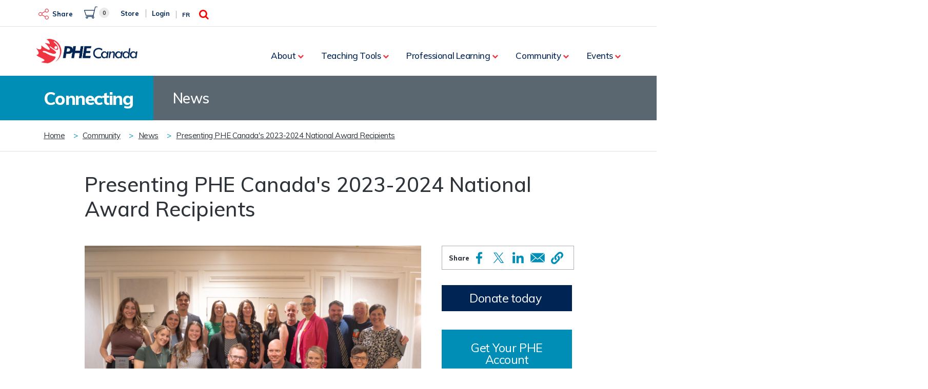

--- FILE ---
content_type: text/html; charset=UTF-8
request_url: https://phecanada.ca/community/news/presenting-phe-canadas-2023-2024-national-award-recipients
body_size: 19457
content:

<!DOCTYPE html>
<html lang="en" dir="ltr" prefix="content: http://purl.org/rss/1.0/modules/content/  dc: http://purl.org/dc/terms/  foaf: http://xmlns.com/foaf/0.1/  og: http://ogp.me/ns#  rdfs: http://www.w3.org/2000/01/rdf-schema#  schema: http://schema.org/  sioc: http://rdfs.org/sioc/ns#  sioct: http://rdfs.org/sioc/types#  skos: http://www.w3.org/2004/02/skos/core#  xsd: http://www.w3.org/2001/XMLSchema# ">
  <head>
    <meta charset="utf-8" />
<script async src="https://www.googletagmanager.com/gtag/js?id=G-8E03TVG6P7"></script>
<script>window.dataLayer = window.dataLayer || [];function gtag(){dataLayer.push(arguments)};gtag("js", new Date());gtag("set", "developer_id.dMDhkMT", true);gtag("config", "G-8E03TVG6P7", {"groups":"default","linker":{"domains":["phecanada.ca","eps-canada.ca"]},"page_placeholder":"PLACEHOLDER_page_location","allow_ad_personalization_signals":false});</script>
<meta name="description" content="PHE Canada is pleased to announce the 2023-2024 National Award recipients!" />
<link rel="canonical" href="https://phecanada.ca/community/news/presenting-phe-canadas-2023-2024-national-award-recipients" />
<meta property="og:site_name" content="PHE Canada" />
<meta property="og:type" content="news" />
<meta property="og:url" content="https://phecanada.ca/community/news/presenting-phe-canadas-2023-2024-national-award-recipients" />
<meta property="og:title" content="Presenting PHE Canada&#039;s 2023-2024 National Award Recipients" />
<meta property="og:description" content="PHE Canada is pleased to announce the 2023-2024 National Award recipients!" />
<meta property="og:image:url" content="https://phecanada.ca/sites/default/files/styles/share_image/public/content/images/articles/2024-05/All%20recepients2.png?itok=1Cbup9m7" />
<meta property="og:image:url" content="https://phecanada.cawho attended the 2024 PHE Conference Awards Banquet.&quot; typeof=&quot;foaf:Image&quot; class=&quot;image-style-share-image&quot; /&gt;" />
<meta property="og:image:alt" content="Group photo of all 2023-2024 award recipients for the PHE Canada National Awards and Sask provincial awards, who attended the 2024 PHE Conference Awards Banquet." />
<meta name="twitter:card" content="summary_large_image" />
<meta name="twitter:site" content="@PHECanada" />
<meta name="twitter:title" content="Presenting PHE Canada&#039;s 2023-2024 National Award Recipients" />
<meta name="twitter:description" content="PHE Canada is pleased to announce the 2023-2024 National Award recipients!" />
<meta name="twitter:creator" content="@PHECanada" />
<meta name="twitter:url" content="https://phecanada.ca/community/news/presenting-phe-canadas-2023-2024-national-award-recipients" />
<meta name="twitter:image:alt" content="Group photo of all 2023-2024 award recipients for the PHE Canada National Awards and Sask provincial awards, who attended the 2024 PHE Conference Awards Banquet." />
<meta name="twitter:image" content="https://phecanada.ca/sites/default/files/styles/share_image/public/content/images/articles/2024-05/All%20recepients2.png?itok=1Cbup9m7" />
<meta name="Generator" content="Drupal 9 (https://www.drupal.org); Commerce 2" />
<meta name="MobileOptimized" content="width" />
<meta name="HandheldFriendly" content="true" />
<meta name="viewport" content="width=device-width, initial-scale=1.0" />
<link rel="icon" href="/themes/custom/answermen/favicon.ico" type="image/vnd.microsoft.icon" />
<link rel="alternate" hreflang="en" href="https://phecanada.ca/community/news/presenting-phe-canadas-2023-2024-national-award-recipients" />
<link rel="alternate" hreflang="fr" href="https://eps-canada.ca/collectivite/nouvelles/annonce-des-laureats-des-prix-nationaux-2023-2024-deps-canada" />

    <title>Presenting PHE Canada&#039;s 2023-2024 National Award Recipients | PHE Canada</title>
    <link rel="stylesheet" media="all" href="/libraries/superfish/css/superfish.css?t8ij0o" />
<link rel="stylesheet" media="all" href="/modules/contrib/commerce/modules/cart/css/commerce_cart.layout.css?t8ij0o" />
<link rel="stylesheet" media="all" href="/core/themes/stable/css/system/components/ajax-progress.module.css?t8ij0o" />
<link rel="stylesheet" media="all" href="/core/themes/stable/css/system/components/align.module.css?t8ij0o" />
<link rel="stylesheet" media="all" href="/core/themes/stable/css/system/components/autocomplete-loading.module.css?t8ij0o" />
<link rel="stylesheet" media="all" href="/core/themes/stable/css/system/components/fieldgroup.module.css?t8ij0o" />
<link rel="stylesheet" media="all" href="/core/themes/stable/css/system/components/container-inline.module.css?t8ij0o" />
<link rel="stylesheet" media="all" href="/core/themes/stable/css/system/components/clearfix.module.css?t8ij0o" />
<link rel="stylesheet" media="all" href="/core/themes/stable/css/system/components/details.module.css?t8ij0o" />
<link rel="stylesheet" media="all" href="/core/themes/stable/css/system/components/hidden.module.css?t8ij0o" />
<link rel="stylesheet" media="all" href="/core/themes/stable/css/system/components/item-list.module.css?t8ij0o" />
<link rel="stylesheet" media="all" href="/core/themes/stable/css/system/components/js.module.css?t8ij0o" />
<link rel="stylesheet" media="all" href="/core/themes/stable/css/system/components/nowrap.module.css?t8ij0o" />
<link rel="stylesheet" media="all" href="/core/themes/stable/css/system/components/position-container.module.css?t8ij0o" />
<link rel="stylesheet" media="all" href="/core/themes/stable/css/system/components/progress.module.css?t8ij0o" />
<link rel="stylesheet" media="all" href="/core/themes/stable/css/system/components/reset-appearance.module.css?t8ij0o" />
<link rel="stylesheet" media="all" href="/core/themes/stable/css/system/components/resize.module.css?t8ij0o" />
<link rel="stylesheet" media="all" href="/core/themes/stable/css/system/components/sticky-header.module.css?t8ij0o" />
<link rel="stylesheet" media="all" href="/core/themes/stable/css/system/components/system-status-counter.css?t8ij0o" />
<link rel="stylesheet" media="all" href="/core/themes/stable/css/system/components/system-status-report-counters.css?t8ij0o" />
<link rel="stylesheet" media="all" href="/core/themes/stable/css/system/components/system-status-report-general-info.css?t8ij0o" />
<link rel="stylesheet" media="all" href="/core/themes/stable/css/system/components/tabledrag.module.css?t8ij0o" />
<link rel="stylesheet" media="all" href="/core/themes/stable/css/system/components/tablesort.module.css?t8ij0o" />
<link rel="stylesheet" media="all" href="/core/themes/stable/css/system/components/tree-child.module.css?t8ij0o" />
<link rel="stylesheet" media="all" href="/modules/contrib/simple_popup_blocks/css/simple_popup_blocks.css?t8ij0o" />
<link rel="stylesheet" media="all" href="/modules/contrib/better_social_sharing_buttons/css/better_social_sharing_buttons.css?t8ij0o" />
<link rel="stylesheet" media="all" href="/modules/contrib/commerce/modules/cart/css/commerce_cart.theme.css?t8ij0o" />
<link rel="stylesheet" media="all" href="/core/themes/stable/css/core/assets/vendor/normalize-css/normalize.css?t8ij0o" />
<link rel="stylesheet" media="all" href="/core/themes/stable/css/core/normalize-fixes.css?t8ij0o" />
<link rel="stylesheet" media="all" href="/core/themes/classy/css/components/action-links.css?t8ij0o" />
<link rel="stylesheet" media="all" href="/core/themes/classy/css/components/breadcrumb.css?t8ij0o" />
<link rel="stylesheet" media="all" href="/core/themes/classy/css/components/button.css?t8ij0o" />
<link rel="stylesheet" media="all" href="/core/themes/classy/css/components/collapse-processed.css?t8ij0o" />
<link rel="stylesheet" media="all" href="/core/themes/classy/css/components/container-inline.css?t8ij0o" />
<link rel="stylesheet" media="all" href="/core/themes/classy/css/components/details.css?t8ij0o" />
<link rel="stylesheet" media="all" href="/core/themes/classy/css/components/exposed-filters.css?t8ij0o" />
<link rel="stylesheet" media="all" href="/core/themes/classy/css/components/field.css?t8ij0o" />
<link rel="stylesheet" media="all" href="/core/themes/classy/css/components/form.css?t8ij0o" />
<link rel="stylesheet" media="all" href="/core/themes/classy/css/components/icons.css?t8ij0o" />
<link rel="stylesheet" media="all" href="/core/themes/classy/css/components/inline-form.css?t8ij0o" />
<link rel="stylesheet" media="all" href="/core/themes/classy/css/components/item-list.css?t8ij0o" />
<link rel="stylesheet" media="all" href="/core/themes/classy/css/components/link.css?t8ij0o" />
<link rel="stylesheet" media="all" href="/core/themes/classy/css/components/links.css?t8ij0o" />
<link rel="stylesheet" media="all" href="/core/themes/classy/css/components/menu.css?t8ij0o" />
<link rel="stylesheet" media="all" href="/core/themes/classy/css/components/more-link.css?t8ij0o" />
<link rel="stylesheet" media="all" href="/core/themes/classy/css/components/pager.css?t8ij0o" />
<link rel="stylesheet" media="all" href="/core/themes/classy/css/components/tabledrag.css?t8ij0o" />
<link rel="stylesheet" media="all" href="/core/themes/classy/css/components/tableselect.css?t8ij0o" />
<link rel="stylesheet" media="all" href="/core/themes/classy/css/components/tablesort.css?t8ij0o" />
<link rel="stylesheet" media="all" href="/core/themes/classy/css/components/tabs.css?t8ij0o" />
<link rel="stylesheet" media="all" href="/core/themes/classy/css/components/textarea.css?t8ij0o" />
<link rel="stylesheet" media="all" href="/core/themes/classy/css/components/ui-dialog.css?t8ij0o" />
<link rel="stylesheet" media="all" href="/core/themes/classy/css/components/messages.css?t8ij0o" />
<link rel="stylesheet" media="all" href="/themes/custom/answermen/css/bundle.css?t8ij0o" />
<link rel="stylesheet" media="all" href="/core/themes/classy/css/components/node.css?t8ij0o" />
<link rel="stylesheet" media="all" href="/themes/custom/answermen/css/curtis.css?t8ij0o" />
<link rel="stylesheet" media="all" href="/themes/custom/answermen/css/filters.css?t8ij0o" />

    
	<link href="https://fonts.googleapis.com/css?family=Muli:200,300,300i,400,400i,500,500i,600,600i,700,800" rel="stylesheet">
  </head>
  <body class="section-connecting path-node page-node-type-article lang-en">
        <a href="#main-content" class="visually-hidden focusable skip-link">
      Skip to main content
    </a>
    
      <div class="dialog-off-canvas-main-canvas" data-off-canvas-main-canvas>
    <div id="wrapper">
  <header id="header" class="header" role="banner" aria-label="Site header">
	<! - login and store --->
	<div class="nav-toolbar">
		<div class="container">
	   			<nav class="nav-access">
			  <div class="region region-login-header">
    <div id="block-bettersocialsharingbuttons-2" class="block block-better-social-sharing-buttons block-social-sharing-buttons-block">
  
      <h2>Share</h2>
    
      

<div style="display: none"><link rel="preload" href="/modules/contrib/better_social_sharing_buttons/assets/dist/sprites/social-icons--no-color.svg" as="image" type="image/svg+xml" crossorigin="anonymous" /></div>

<div class="social-sharing-buttons">
                <a href="https://www.facebook.com/sharer/sharer.php?u=https://phecanada.ca/community/news/presenting-phe-canadas-2023-2024-national-award-recipients&amp;title=Presenting%20PHE%20Canada%27s%202023-2024%20National%20Award%20Recipients" target="_blank" title="Share to Facebook" aria-label="Share to Facebook" class="social-sharing-buttons__button share-facebook" rel="noopener">
            <svg width="60px" height="60px" style="border-radius:3px;">
                <use href="/modules/contrib/better_social_sharing_buttons/assets/dist/sprites/social-icons--no-color.svg#facebook" />
            </svg>
        </a>
    
                <a href="https://twitter.com/intent/tweet?text=Presenting%20PHE%20Canada%27s%202023-2024%20National%20Award%20Recipients+https://phecanada.ca/community/news/presenting-phe-canadas-2023-2024-national-award-recipients" target="_blank" title="Share to X" aria-label="Share to X" class="social-sharing-buttons__button share-x" rel="noopener">
            <svg width="60px" height="60px" style="border-radius:3px;">
                <use href="/modules/contrib/better_social_sharing_buttons/assets/dist/sprites/social-icons--no-color.svg#x" />
            </svg>
        </a>
    
        
        
        
                <a href="https://www.linkedin.com/sharing/share-offsite/?url=https://phecanada.ca/community/news/presenting-phe-canadas-2023-2024-national-award-recipients" target="_blank" title="Share to Linkedin" aria-label="Share to Linkedin" class="social-sharing-buttons__button share-linkedin" rel="noopener">
            <svg width="60px" height="60px" style="border-radius:3px;">
                <use href="/modules/contrib/better_social_sharing_buttons/assets/dist/sprites/social-icons--no-color.svg#linkedin" />
            </svg>
        </a>
    
        
        
        
        
                <a href="/cdn-cgi/l/email-protection#[base64]" title="Share to Email" aria-label="Share to Email" class="social-sharing-buttons__button share-email" target="_blank" rel="noopener">
            <svg width="60px" height="60px" style="border-radius:3px;">
                <use href="/modules/contrib/better_social_sharing_buttons/assets/dist/sprites/social-icons--no-color.svg#email" />
            </svg>
        </a>
    
                
        <a class="btnCopy social-sharing-buttons__button share-copy">
            <svg width="60px" height="60px" style="border-radius:3px;">
                <use href="/modules/contrib/better_social_sharing_buttons/assets/dist/sprites/social-icons--no-color.svg#copy" />
            </svg>
            <div class="social-sharing-buttons__popup">Copied to clipboard</div>
        </a>
    
    </div>

  </div>
<div id="block-cart" class="block block-commerce-cart">
  
    
      <div class="cart--cart-block">
  <div class="cart-block--summary">
    <a class="cart-block--link__expand" href="https://phecanada.ca/cart">
      <span class="cart-block--summary__icon"></span>
      <span class="cart-block--summary__count empty">0</span>
    </a>
  </div>
  </div>
  </div>
<div id="block-usernavigation-2" class="block block-superfish block-superfishuser-navigation">
  
    
      
<ul id="superfish-user-navigation" class="menu sf-menu sf-user-navigation sf-horizontal sf-style-none">
  
<li id="user-navigation-menu-link-content564c4fd4-a3f1-44a0-9266-c6d6f908a0f6" class="sf-depth-1 sf-no-children"><a href="/collectivite/boutique" class="sf-depth-1">Boutique</a></li><li id="user-navigation-menu-link-content7945605f-0093-424a-a86f-3eec6c97d9f9" class="sf-depth-1 sf-no-children"><a href="https://phecanada.ca/community/store" class="sf-depth-1">Store</a></li><li id="user-navigation-menu-link-content4161951d-dd1c-42c9-816b-801055e626f7" class="sf-depth-1 sf-no-children"><a href="https://phecanada.ca/user/login" class="sf-depth-1">Login</a></li>
</ul>

  </div>

  </div>

		</nav><!-- /.nav-access -->
				<nav class="nav-lang">
			<div role="navigation" class="block block-language block-language-blocklanguage-interface">
  
    
      <ul class="language-switcher-language-url"><li hreflang="en" data-drupal-link-system-path="node/1716" class="en is-active"><a href="https://phecanada.ca/community/news/presenting-phe-canadas-2023-2024-national-award-recipients" class="language-link is-active" hreflang="en" data-drupal-link-system-path="node/1716">En</a></li><li hreflang="fr" data-drupal-link-system-path="node/1716" class="fr"><a href="https://eps-canada.ca/collectivite/nouvelles/annonce-des-laureats-des-prix-nationaux-2023-2024-deps-canada" class="language-link" hreflang="fr" data-drupal-link-system-path="node/1716">Fr</a></li></ul>
  </div>

		</nav><!-- /.nav-lang -->
		 <div class="search search_page">
							  <div class="region region-page-search-bar">
    <div class="search-block-form block block-search container-inline" data-drupal-selector="search-block-form" id="block-searchform" role="search">
  
    
      <form action="https://phecanada.ca/search/node" method="get" id="search-block-form" accept-charset="UTF-8">
  <div class="js-form-item form-item js-form-type-search form-item-keys js-form-item-keys form-no-label">
      <label for="edit-keys" class="visually-hidden">Search</label>
        <input title="Enter the terms you wish to search for." placeholder="Search" data-drupal-selector="edit-keys" type="search" id="edit-keys" name="keys" value="" size="15" maxlength="128" class="form-search form-control" />
        </div>
<div data-drupal-selector="edit-actions" class="form-actions js-form-wrapper form-wrapper" id="edit-actions"><input data-drupal-selector="edit-submit" type="submit" id="edit-submit" value="Search" class="button js-form-submit form-submit form-control" /></div>

</form>

  </div>

  </div>

					</div><!--/.search -->
	  </div>
	</div>
  
<! - logo and menu --->
	<div class="container nav-menu-logo">
	    	<a href="/" class="logo">
			<img src="/themes/custom/answermen/images/LOGO@2x.png" alt="">
		</a>
	
	<a href="#" class="btn-menu">
		<div class="btn__text">Menu</div><!-- /.btn__text -->

		<div class="btn__burger">
			<span></span>

			<span></span>

			<span></span>
		</div><!-- /.btn__burger -->
	</a><!-- /.btn-menu -->
	<nav class="nav">
	  		  <div class="region region-navigation-collapsible">
    <div id="block-answermen-mainnavigation" class="block block-superfish block-superfishmain">
  
    
      
<ul id="superfish-main" class="menu sf-menu sf-main sf-horizontal sf-style-none">
  
<li id="main-menu-link-content185d8f03-22a7-4dbf-ad33-43826a646d07" class="sf-depth-1 menuparent"><a href="https://phecanada.ca/about" class="sf-depth-1 menuparent">About</a><ul><li id="main-menu-link-content39e40a56-7c16-45e7-a144-e1ad9120ee70" class="sf-depth-2 sf-no-children"><a href="https://phecanada.ca/about" class="sf-depth-2">About Us</a></li><li id="main-menu-link-content7c0a452d-41e3-415a-9151-d07c3fb4f3bf" class="sf-depth-2 sf-no-children"><a href="https://phecanada.ca/about/our-services" class="sf-depth-2">Our Services</a></li><li id="main-menu-link-content7d97203e-d352-4dc4-a9f8-7aa1b2c499a0" class="sf-depth-2 sf-no-children"><a href="https://phecanada.ca/about/board-directors" title="Board of Directors" class="sf-depth-2">Board of Directors</a></li><li id="main-menu-link-content225f76c7-1af8-4ca3-bbf7-5087ef85b3d3" class="sf-depth-2 sf-no-children"><a href="https://phecanada.ca/about/council-provinces-and-territories" title="Council of Provinces and Territories" class="sf-depth-2">Council of Provinces and Territories</a></li><li id="main-menu-link-contentde028aaa-9b03-45d9-a8e8-722245408e18" class="sf-depth-2 sf-no-children"><a href="https://phecanada.ca/about/research-council" class="sf-depth-2">Research Council</a></li><li id="main-menu-link-content1bde3ebe-9203-4071-b6e9-bec7708b08b3" class="sf-depth-2 sf-no-children"><a href="https://phecanada.ca/about/youth-council" class="sf-depth-2">Youth Council</a></li><li id="main-menu-link-contenta56895c3-ce83-4247-8516-cb8362dd13d3" class="sf-depth-2 sf-no-children"><a href="https://phecanada.ca/about/edi-committee" class="sf-depth-2">Equity Diversity and Inclusion Committee</a></li><li id="main-menu-link-content15a14deb-0086-476f-a90a-3d6be38916bc" class="sf-depth-2 sf-no-children"><a href="https://phecanada.ca/about/partners" title="Partners" class="sf-depth-2">Partners</a></li><li id="main-menu-link-contentb7fa6782-0801-42bc-b470-38a7cde20e38" class="sf-depth-2 sf-no-children"><a href="https://phecanada.ca/about/staff" title="Staff" class="sf-depth-2">Staff</a></li><li id="main-menu-link-contentaca86253-09b2-4eb3-876d-7b304dc87060" class="sf-depth-2 sf-no-children"><a href="https://phecanada.ca/about/contact-us" title="Contact Us" class="sf-depth-2">Contact Us</a></li></ul></li><li id="main-menu-link-contentdf70117a-c491-4a0b-acc4-6781584d1312" class="sf-depth-1 menuparent"><a href="https://phecanada.ca/teaching-tools" class="sf-depth-1 menuparent" title="Teaching Tools">Teaching Tools</a><ul><li id="main-menu-link-content45524edc-71db-41c7-b4f9-0fed4edafb8e" class="sf-depth-2 sf-no-children"><a href="https://phecanada.ca/teaching-tools/phe-learning-centre" class="sf-depth-2">PHE Learning Centre</a></li><li id="main-menu-link-contentf737ac82-22bf-4aee-b7b2-6b650b201883" class="sf-depth-2 sf-no-children"><a href="https://phecanada.ca/teaching-tools/always-changing" title="Always Changing" class="sf-depth-2">Always Changing</a></li><li id="main-menu-link-contentb3c93cd8-430e-4c63-ae0b-e42a80f1e808" class="sf-depth-2 sf-no-children"><a href="https://phecanada.ca/teaching-tools/my-best" title="At My Best" class="sf-depth-2">At My Best</a></li><li id="main-menu-link-content710e5132-cfc9-41e0-8500-11738f1f245e" class="sf-depth-2 sf-no-children"><a href="https://phecanada.ca/teaching-tools/fundamental-movement-skills-series" title="Fundamental Movement Skills Series" class="sf-depth-2">Fundamental Movement Skills Series</a></li><li id="main-menu-link-contentddf00950-e9a6-4dd8-a39c-77b28cea80ff" class="sf-depth-2 sf-no-children"><a href="https://phecanada.ca/teaching-tools/guide-ride" title="Guide to Ride" class="sf-depth-2">Guide To Ride</a></li><li id="main-menu-link-contentb7143d36-d078-4214-bb92-dcf6752dd7c3" class="sf-depth-2 sf-no-children"><a href="https://phecanada.ca/teaching-tools/move-think-learn" title="Move Think Learn" class="sf-depth-2">Move Think Learn</a></li><li id="main-menu-link-contente1c67ee1-388b-4843-9924-2f61ffbaa44a" class="sf-depth-2 sf-no-children"><a href="https://phecanada.ca/teaching-tools/passport-for-life" title="Passport for Life" class="sf-depth-2">Passport for Life</a></li><li id="main-menu-link-content857f5160-ca04-4daa-bee5-fd93e9218b9c" class="sf-depth-2 sf-no-children"><a href="https://phecanada.ca/teaching-tools/phe-time-videos" class="sf-depth-2">PHE Time Videos</a></li><li id="main-menu-link-content38bf1a7a-0f33-4df8-97f2-7324495656a9" class="sf-depth-2 sf-no-children"><a href="https://phecanada.ca/teaching-tools/ready-check-go" title="Ready Check Go" class="sf-depth-2">Ready Check Go</a></li><li id="main-menu-link-content4f369465-ec6d-4192-a637-c42d65edf0cb" class="sf-depth-2 sf-no-children"><a href="https://phecanada.ca/teaching-tools/stomp" class="sf-depth-2">STOMP Substance Use</a></li><li id="main-menu-link-contentcbb00e28-74d6-48f6-817a-0a1d6ec735ac" class="sf-depth-2 sf-no-children"><a href="https://phecanada.ca/teaching-tools/teach-resiliency" title="Teach Resiliency" class="sf-depth-2">Teach Resiliency</a></li><li id="main-menu-link-content912e262a-2e39-4105-8fb4-0bcd80246a91" class="sf-depth-2 sf-no-children"><a href="https://phecanada.ca/teaching-tools/we-belong" title="We Belong" class="sf-depth-2">We Belong</a></li><li id="main-menu-link-contentf4f48ba4-d8a3-42ef-ac41-f5735ff16ffb" class="sf-depth-2 sf-no-children"><a href="https://phecanada.ca/teaching-tools/endorsed-programs" title="Endorsed Programs" class="sf-depth-2">Endorsed Programs</a></li></ul></li><li id="main-menu-link-contentb797efe5-c1f3-420d-9895-b1c763bf2932" class="sf-depth-1 menuparent"><a href="https://phecanada.ca/professional-learning" class="sf-depth-1 menuparent" title="Professional Learning">Professional Learning</a><ul><li id="main-menu-link-contentd090df48-04ec-4680-a315-c8ec03d0c9a7" class="sf-depth-2 sf-no-children"><a href="https://phecanada.ca/professional-learning/training-and-certification" title="Training and Certification" class="sf-depth-2">Training and Certification</a></li><li id="main-menu-link-contentf0744c5c-1033-42f4-bad9-364219daeb88" class="sf-depth-2 sf-no-children"><a href="https://phecanada.ca/professional-learning/journal" class="sf-depth-2">PHE Journal</a></li><li id="main-menu-link-contentccbc538c-1ce9-4bb0-b849-13ecb4923eab" class="sf-depth-2 sf-no-children"><a href="https://phecanada.ca/professional-learning/assessment-physical-and-health-education" class="sf-depth-2">Assessment in Physical and Health Education</a></li><li id="main-menu-link-content51d89e3c-5847-463d-9fe5-7dd556bd5b1f" class="sf-depth-2 sf-no-children"><a href="https://phecanada.ca/professional-learning/canadian-phe-competencies" class="sf-depth-2">Canadian Physical and Health Education Competencies</a></li><li id="main-menu-link-content6d2ed8e5-10f0-4d37-9cd1-1bd1f0e93747" class="sf-depth-2 menuparent"><a href="https://phecanada.ca/professional-learning/equity-diversity-and-inclusion" class="sf-depth-2 menuparent">Equity, Diversity, and Inclusion (EDI)</a><ul><li id="main-menu-link-content507f7c10-773a-4107-bc85-ff644ddaaa2d" class="sf-depth-3 sf-no-children"><a href="https://phecanada.ca/professional-learning/equity-diversity-and-inclusion/all-abilities" class="sf-depth-3">Students of All Abilities</a></li><li id="main-menu-link-content84c53c8c-6ce5-4882-b16d-a7178badde83" class="sf-depth-3 sf-no-children"><a href="https://phecanada.ca/professional-learning/equity-diversity-and-inclusion/girls-and-young-women" class="sf-depth-3">Girls and Young Women</a></li><li id="main-menu-link-content4dd22255-815e-4638-8852-07865f946641" class="sf-depth-3 sf-no-children"><a href="https://phecanada.ca/professional-learning/equity-diversity-and-inclusion/supporting-gender-and-sexually-diverse" class="sf-depth-3">Students of Diverse Gender and Sexuality</a></li></ul></li><li id="main-menu-link-content57d2d1d1-016c-4c9c-983d-92e9209f3d51" class="sf-depth-2 sf-no-children"><a href="https://phecanada.ca/professional-learning/food-literacy" class="sf-depth-2">Food Literacy</a></li><li id="main-menu-link-contentae241b90-9be9-42c1-b61a-b8d576598643" class="sf-depth-2 menuparent"><a href="https://phecanada.ca/professional-learning/healthy-schools" title="Healthy Schools" class="sf-depth-2 menuparent">Healthy Schools</a><ul><li id="main-menu-link-contenta28a9027-e2f3-4ef9-9acb-1cfe60503034" class="sf-depth-3 sf-no-children"><a href="https://phecanada.ca/professional-learning/healthy-schools/certification" class="sf-depth-3">Healthy Schools Certification</a></li><li id="main-menu-link-contentd8f081a7-3d39-44c3-a7bd-7f97265f4297" class="sf-depth-3 sf-no-children"><a href="https://phecanada.ca/professional-learning/healthy-schools/asset-based-community-development" title="Asset Based Community Development" class="sf-depth-3">Asset Based Community Development</a></li><li id="main-menu-link-content14ae1623-f94e-447b-be48-40a0a95489ae" class="sf-depth-3 sf-no-children"><a href="https://phecanada.ca/professional-learning/healthy-school-communities/concussion" class="sf-depth-3">Concussion</a></li><li id="main-menu-link-contentdb49f7a9-e449-4e6c-a50b-93af40573689" class="sf-depth-3 sf-no-children"><a href="https://phecanada.ca/professional-learning/healthy-schools/healthy-schools-assist-program" class="sf-depth-3">Healthy Schools Assist Program</a></li></ul></li><li id="main-menu-link-content9330145c-1e03-4204-8ff5-7c545cf65128" class="sf-depth-2 sf-no-children"><a href="https://phecanada.ca/professional-learning/intramurals" title="Intramurals" class="sf-depth-2">Intramurals</a></li><li id="main-menu-link-contentca6dc488-2626-4354-975f-2613a93053f2" class="sf-depth-2 sf-no-children"><a href="https://phecanada.ca/professional-learning/mentalhealth" title="Mental Health" class="sf-depth-2">Mental Health</a></li><li id="main-menu-link-contentaa5a6710-4bf2-412c-a077-77eddff96473" class="sf-depth-2 sf-no-children"><a href="https://phecanada.ca/professional-learning/physical-literacy" title="Physical Literacy" class="sf-depth-2">Physical Literacy</a></li><li id="main-menu-link-contentfbe610ed-78d2-4ce5-957c-3091367307ce" class="sf-depth-2 menuparent"><a href="https://phecanada.ca/professional-learning/qpe" title="Quality Physical Education" class="sf-depth-2 menuparent">Quality Physical Education</a><ul><li id="main-menu-link-contentad2ea87d-cfe2-4817-a00f-7a0c54e2a80f" class="sf-depth-3 sf-no-children"><a href="https://phecanada.ca/professional-learning/models-based-practice" class="sf-depth-3">Models-Based Practice</a></li></ul></li><li id="main-menu-link-content87cdc17e-571b-422d-9f59-45b12c1a9211" class="sf-depth-2 sf-no-children"><a href="https://phecanada.ca/professional-learning/recess" class="sf-depth-2">Recess</a></li><li id="main-menu-link-content7569fc02-52e7-4aa5-8d4b-f0dffc987477" class="sf-depth-2 sf-no-children"><a href="https://phecanada.ca/professional-learning/sedentary-behaviour" class="sf-depth-2">Reducing Sedentary Behaviour</a></li><li id="main-menu-link-content0204a0d1-9f09-4609-843b-3da73188bb09" class="sf-depth-2 sf-no-children"><a href="https://phecanada.ca/professional-learning/student-centered-learning" class="sf-depth-2">Student-Centered Learning</a></li><li id="main-menu-link-contentdded8f62-a3e5-4523-a8ef-b935c073d92b" class="sf-depth-2 menuparent"><a href="https://phecanada.ca/professional-learning/substance-use-prevention" class="sf-depth-2 menuparent">Substance Use Prevention</a><ul><li id="main-menu-link-content8db93972-a5c3-4268-83fc-43583254d4a8" class="sf-depth-3 sf-no-children"><a href="https://phecanada.ca/professional-learning/blueprint-for-action/home" class="sf-depth-3">Blueprint for Action Resource Hub</a></li></ul></li></ul></li><li id="main-menu-link-contentea99b20f-f3fb-4019-893c-85f5635e027c" class="sf-depth-1 menuparent"><a href="https://phecanada.ca/community" class="sf-depth-1 menuparent" title="Connecting">Community</a><ul><li id="main-menu-link-content9c5f067c-50d3-4a8d-b49c-bd12b97e926a" class="sf-depth-2 sf-no-children"><a href="https://phecanada.ca/community/membership" title="Membership" class="sf-depth-2">Membership</a></li><li id="main-menu-link-content98667e56-f542-4b61-a5c2-89be74749ad2" class="sf-depth-2 sf-no-children"><a href="https://phecanada.ca/community/phe-canada-mentorship" class="sf-depth-2">Mentorship</a></li><li id="main-menu-link-contentaaeef0c0-ddda-4bf3-a6f2-81a53ef652dc" class="sf-depth-2 menuparent"><a href="https://phecanada.ca/community/funding" class="sf-depth-2 menuparent">Funding Opportunities</a><ul><li id="main-menu-link-content84c4ddc0-ac4d-41ff-9cc7-0c4dce9db81a" class="sf-depth-3 sf-no-children"><a href="https://phecanada.ca/community/funding/phe-empowerment-grants" class="sf-depth-3">PHE Empowerment Grants</a></li><li id="main-menu-link-content8c6c1f66-17a4-4a12-a49a-bfb9bc9d179e" class="sf-depth-3 sf-no-children"><a href="https://phecanada.ca/community/funding/gopher-grant" class="sf-depth-3">Gopher Physical Activity Equipment Grant</a></li><li id="main-menu-link-content8ac17a93-d137-465b-8ed7-7df71d410246" class="sf-depth-3 sf-no-children"><a href="https://phecanada.ca/community/funding/margaret-eaton-school-legacy-fund-bursary" class="sf-depth-3">Margaret Eaton School Legacy Fund Bursary</a></li></ul></li><li id="main-menu-link-content29f7d926-27c8-483b-9268-fe68256175b5" class="sf-depth-2 sf-no-children"><a href="https://phecanada.ca/community/membership/student-centre" class="sf-depth-2">Student Centre</a></li><li id="main-menu-link-content5051f3cf-3778-4f35-928a-0c152ab859d0" class="sf-depth-2 menuparent"><a href="https://phecanada.ca/community/awards-and-recognition" class="sf-depth-2 menuparent">Awards and Recognition</a><ul><li id="main-menu-link-content8218ebb1-8204-4a67-925b-ce74b339e934" class="sf-depth-3 sf-no-children"><a href="https://phecanada.ca/community/awards-and-recognition/lifetime-achievement-award" class="sf-depth-3">Lifetime Achievement Award</a></li><li id="main-menu-link-contentccc3cdb8-c5a1-4d04-9b97-467d45d1cc08" class="sf-depth-3 sf-no-children"><a href="https://phecanada.ca/community/awards-and-recognition/national-award-for-teaching-excellence-phe" class="sf-depth-3">National Award for Teaching Excellence in Physical and Health Education</a></li><li id="main-menu-link-contenta0066702-3b06-4b5d-be09-6e2d760ac8e8" class="sf-depth-3 sf-no-children"><a href="https://phecanada.ca/community/awards-and-recognition/phe-canada-impact-award" class="sf-depth-3">PHE Canada Impact Award</a></li><li id="main-menu-link-contenta2db0491-ceac-46f3-8e84-7b375f743bfc" class="sf-depth-3 sf-no-children"><a href="https://phecanada.ca/community/north-american-society-award" title="North American Society Award" class="sf-depth-3">North American Society Award</a></li><li id="main-menu-link-contenteb274e2c-45ac-4b3d-9b1b-767278bf0a3c" class="sf-depth-3 sf-no-children"><a href="https://phecanada.ca/community/phe-canada-student-award" title="Student Award" class="sf-depth-3">Student Award</a></li><li id="main-menu-link-content6bb2a6e7-cbf9-4885-8450-3ba80f7fdda8" class="sf-depth-3 sf-no-children"><a href="https://phecanada.ca/community/young-professional-award" title="Young Professional Award" class="sf-depth-3">Young Professional Award</a></li><li id="main-menu-link-content6aec8801-fe94-4964-af57-35977e72b2b2" class="sf-depth-3 sf-no-children"><a href="https://phecanada.ca/community/research-council-emerging-scholar" title="Research Council Emerging Scholar" class="sf-depth-3">Research Council Emerging Scholar</a></li><li id="main-menu-link-content05edda4e-9aac-466c-8f14-f09aeaf53c1c" class="sf-depth-3 sf-no-children"><a href="https://phecanada.ca/community/idea-research-scholarship" class="sf-depth-3">Inclusion, Diversity, Equity and Accessibility (IDEA) Graduate Student Research Scholarship</a></li><li id="main-menu-link-content167bd799-6e95-4937-bb51-2391ce9e2c0e" class="sf-depth-3 sf-no-children"><a href="https://phecanada.ca/community/research-council-circle-distinction" class="sf-depth-3">Research Council Circle of Distinction</a></li><li id="main-menu-link-content4a459f26-e9f9-4a96-934c-d5f358cd34ae" class="sf-depth-3 sf-no-children"><a href="https://phecanada.ca/community/success-stories" title="Success Stories" class="sf-depth-3">Success Stories</a></li><li id="main-menu-link-contenta9de8abf-c08d-47c6-a438-eccab0b26e83" class="sf-depth-3 sf-no-children"><a href="https://phecanada.ca/community/memoriam" class="sf-depth-3">In Memoriam</a></li></ul></li><li id="main-menu-link-contentacd99685-3973-489f-be2a-a543d674c5fb" class="sf-depth-2 sf-no-children"><a href="https://phecanada.ca/community/news" title="News Index" class="sf-depth-2">News</a></li><li id="main-menu-link-contente7503dd2-f062-43a8-af92-034e3dc52b1a" class="sf-depth-2 sf-no-children"><a href="https://phecanada.ca/community/empower-phe" class="sf-depth-2">EMPOWER PHE (Donate)</a></li><li id="main-menu-link-contentcbee7183-3040-49ba-8e08-3a96e90b52d7" class="sf-depth-2 sf-no-children"><a href="https://phecanada.ca/community/store" class="sf-depth-2">Store</a></li></ul></li><li id="main-menu-link-content4bc37af0-cd86-4cf4-9aea-8be6466c007f" class="sf-depth-1 menuparent"><a href="https://phecanada.ca/events" title="Events" class="sf-depth-1 menuparent">Events</a><ul><li id="main-menu-link-content91efffca-cc96-4a7e-922e-6601b717e372" class="sf-depth-2 sf-no-children"><a href="https://phecanada.ca/events/2026-phe-national-conference" class="sf-depth-2">2026 PHE National Conference</a></li><li id="main-menu-link-content1a6f8a75-6a18-4241-96ae-0d0fb1258f38" class="sf-depth-2 sf-no-children"><a href="https://phecanada.ca/events/2026-healthy-schools-summit" class="sf-depth-2">2026 Healthy Schools Summit</a></li><li id="main-menu-link-content2d6dbf11-4e23-4ceb-8b09-e5de70f1853a" class="sf-depth-2 sf-no-children"><a href="https://phecanada.ca/events/2026-phe-canada-research-forum" class="sf-depth-2">2026 PHE Canada Research Forum</a></li><li id="main-menu-link-content70d69fe3-f725-45ab-b11d-06c9a100f936" class="sf-depth-2 sf-no-children"><a href="https://phecanada.ca/events/addressing-vaping-schools-conference-series" class="sf-depth-2">Addressing Vaping in Schools - Conference Series</a></li><li id="main-menu-link-content6c227414-079c-4901-9180-675349c11fbf" class="sf-depth-2 sf-no-children"><a href="https://phecanada.ca/events/annual-general-meeting-agm" class="sf-depth-2">Annual General Meeting</a></li><li id="main-menu-link-contentbe083617-df76-4bfc-a9d0-488688b68b57" class="sf-depth-2 sf-no-children"><a href="https://phecanada.ca/events/phe-spotlight-series" class="sf-depth-2">PHE Spotlight Series</a></li><li id="main-menu-link-contentefffbd61-aba9-4bd0-a029-d1b4794908e9" class="sf-depth-2 sf-no-children"><a href="https://phecanada.ca/events-calendar" title="Events Calendar" class="sf-depth-2">Events Calendar</a></li></ul></li>
</ul>

  </div>

  </div>

	  	</nav>
  </div>
 
</header>
                <div class="region region-header">
    <div id="block-staticheadernews" class="block block-block-content block-block-content8a05b835-2883-4678-9ff2-330900ebabd8">
  
    
      
            <div class="clearfix text-formatted field field--name-body field--type-text-with-summary field--label-hidden field__item"><div class="intro-inner intro--small intro--noimage">
<div class="intro__body">
<div class="container">
<div class="intro__aside">
<h2 class="intro__title">Connecting</h2>
</div>
<!-- /.intro__aside -->

<div class="intro__content">
<h3>News</h3>
</div>
<!-- /.intro__content --></div>
<!-- /.container --></div>
<!-- /.intro__content --></div>
<!-- /.intro --></div>
      
  </div>
<div id="block-breadcrumbs" class="block block-system block-system-breadcrumb-block">
  
    
      
<div class="breadcrumbs">
	<div class="container">
				  <nav role="navigation" aria-labelledby="system-breadcrumb">
		    <h2 id="system-breadcrumb" class="visually-hidden">Breadcrumb</h2>
		    <ol>
		    		      <li>
		        		          <a href="https://phecanada.ca/">Home</a>
		        		      </li>
		    		      <li>
		        		          <a href="https://phecanada.ca/community">Community</a>
		        		      </li>
		    		      <li>
		        		          <a href="https://phecanada.ca/community/news">News</a>
		        		      </li>
		    		      <li>
		        		          <a href="https://phecanada.ca/community/news/presenting-phe-canadas-2023-2024-national-award-recipients">Presenting PHE Canada&#039;s 2023-2024 National Award Recipients</a>
		        		      </li>
		    		    </ol>
		  </nav>
			</div><!-- /.container -->
</div><!-- /.breadcrumbs -->
  </div>
<div id="block-answermen-page-title" class="block block-core block-page-title-block">
  
    
      
  <h1 class="page-title"><span property="schema:name" class="field field--name-title field--type-string field--label-hidden">Presenting PHE Canada&#039;s 2023-2024 National Award Recipients</span>
</h1>


  </div>

  </div>

        <div class="main main--flex">
	<div class="container">
				<div class="content">
					<article class="article-large">
								    <div class="region region-content">
    <div data-drupal-messages-fallback class="hidden"></div>
<div id="block-answermen-content" class="block block-system block-system-main-block">
  
    
      
<article data-history-node-id="1716" role="article" about="https://phecanada.ca/community/news/presenting-phe-canadas-2023-2024-national-award-recipients" typeof="schema:Article" class="node node--type-article node--promoted node--view-mode-full">

  
      <span property="schema:name" content="Presenting PHE Canada&#039;s 2023-2024 National Award Recipients" class="rdf-meta hidden"></span>
  <span property="schema:interactionCount" content="UserComments:0" class="rdf-meta hidden"></span>


  
  <div class="node__content">
    
            <div class="field field--name-field-image field--type-image field--label-hidden field__item">  <img property="schema:image" loading="lazy" src="/sites/default/files/styles/large/public/content/images/articles/2024-05/All%20recepients2.png?itok=wTUfBsa4" width="680" height="383" alt="Group photo of all 2023-2024 award recipients for the PHE Canada National Awards and Sask provincial awards, who attended the 2024 PHE Conference Awards Banquet." typeof="foaf:Image" class="image-style-large" />


</div>
      
            <div property="schema:text" class="clearfix text-formatted field field--name-body field--type-text-with-summary field--label-hidden field__item"><p>PHE Canada is pleased to announce the 2023-2024 National Award recipients and recognize their commitment to physical and health education. We congratulate all of the award recipients for their quality work, passion for the field, as well as their exemplary conduct and significant contributions to the PHE Community.</p>

<hr /><h3>R. Tait McKenzie Lifetime Achievement Award</h3>

<hr /><p>Named after the distinguished Canadian physical educator, physician, and sculptor, the R. Tait McKenzie Lifetime Achievement award epitomizes Dr. R. Tait McKenzie’s professional ideals, service to humanity, and dedication to the advancement of knowledge and understanding of physical and health education, recreation, and dance. This award honours an individual's extraordinary and life-long dedication to the advancement of quality Physical and Health Education practices across Canada.</p>

<p>This year's R. Tait McKenzie Lifetime Achievement Award recipient is:</p>

<p><img alt="Dean Kriellaars receives the R.Tait award from Jo Sheppard" data-entity-type="image" data-entity-uuid="0" height="438" src="/sites/default/files/content/images/Awards/dean.png" width="438" /></p>

<p><strong>Dr. Dean Kriellaars</strong><br />
University of Manitoba<br />
Winnipeg, Manitoba</p>

<p>Dr. Dean Kriellaars is currently the associate Dean of research at the College of Rehabilitation Sciences, Department of Physical Therapy at the University Manitoba. He is also the Scientific Director at the Center for Circus Arts Research, Innovation and Knowledge Transfer as part of the École Nationale de Cirque, in Montreal, Canada. Also, Dean is the Physical and Health Education curriculum development lead for the new Physical Education and Health Education curriculum for Manitoba Education.</p>

<p>Dr. Kriellaars has had significant local, national, and international contributions in many schools, community, sport/recreation, and rehabilitation contexts. Within the Health Education and Physical Education context, Dean’s contributions span from local development of world-leading PE programs such as circus in schools, provincial influences including Health Education/Physical Education curriculum development lead, and national/international impacts in the area of physical literacy assessment tool development. Further, Dean’s work has had a significant impact on making movement spaces more inclusive. From his nomination form “Dr Kriellaars is a wonderful ambassador for the promotion of quality movement for all” Dean is, among other roles, an exercise physiologist and advocates tirelessly for physical education, health education, physical literacy and physical activity because of the positive impact it can have on our society. According to Dr. Kriellaars, “Learning to move is as important as reading and writing skills, and the ability to work with numbers,” and he has tirelessly advocated for this over his career.</p>

<hr /><h3>PHE Canada Impact Award</h3>

<hr /><p>This award honours an individual, group, or organization for their exemplary and unique contribution to Physical and Health Education and/or Healthy School Communities through the development of innovative resources, practices, pedagogy or research and has demonstrated results that show their transformative impact.</p>

<p>This year's PHE Canada Impact Award recipients are:</p>

<p><img alt="Charles McEwen and Aleks Kunovac" data-entity-type="image" data-entity-uuid="0" height="453" src="/sites/default/files/content/images/Awards/1.jpg" width="466" /></p>

<p><strong>Charles McEwen and Aleks Kunovac</strong><br />
Halifax, Nova Scotia</p>

<p>Charlie co-founded Hfx Youth Futbol, Cleatcycle and Coatcycle with Aleks Kunovac. To date, they have distributed over 800 pairs of sneakers and cleats to families in need. They have coached over 100 kids over the past year in greater Halifax. HfX Youth Soccer is expanding to now have 6 coaches, so that it can continue as a legacy project once they graduate from Halifax Grammar School in June 2024. Charlie has established a solid working relationship with Joseph Howe Elementary, and has put measures in place so the soccer program and its secondary initiatives will continue long term.</p>

<p>Charlie and Aleks have had a huge impact on their community. Through soccer, they have helped the children and their families integrate more easily into Nova Scotia and helped create a sense of community and belonging. Many of the children and their parents don't speak English and come from war-torn places, but they come together and share a love of soccer. Charlie McEwen and Aleks Kunovac are extraordinary high school students and soccer players, and both are deserving of the PHE Canada Impact Award.</p>

<p><img alt="Kids Run club receiving the Impact award from Jo Sheppard" data-entity-type="image" data-entity-uuid="0" height="436" src="/sites/default/files/content/images/Awards/kids-run.png" width="436" /></p>

<p><strong>Kids Run Club</strong><br />
Dartmouth, Nova Scotia</p>

<p>Kids Run Club (KRC) is a school-based recreational running program designed to give children and youth an opportunity to embrace active, healthy living. This award-winning program addresses common barriers to physical activity, including financial challenges, access to programs, and poor physical literacy. The program is offered at no cost, requires no special equipment and is adaptable to all ages and abilities. Whether kids are already experienced runners, want to learn to run, or choose to participate by walking or wheeling, the goal is for them to have fun. Kids Run Club's solution to getting kids to be healthier and more active doesn't involve fancy apps, expensive technology or groundbreaking ideas. It's sustainable: KRC focuses on elements that have been part of childhood since the beginning of time: running, playing games, belonging, storytelling, learning, and having fun.</p>

<p>The program reaches over 17,000 children each year, and since 2004, KRC has impacted the lives of over 228,000 children in Nova Scotia. Its impact has expanded beyond Nova Scotia: It was replicated in Alberta by Ever Active Schools as the AMA Youth Run Club and has satellite schools in New Brunswick. Kids Run Club also supports teachers in the classroom with resources to get their students active during class-time.</p>

<p><img alt="Mae Cameron accepting the Impact Award from Jo Sheppard" data-entity-type="image" data-entity-uuid="0" height="437" src="/sites/default/files/content/images/Awards/Mae.png" width="437" /></p>

<p><strong>Mae Cameron</strong><br />
Campbellton, New Brunswick</p>

<p>Mae Cameron has had many accomplishments that have benefitted both students and educators is ASD-North School District. Mae's commitment to advancing physical education in ASD-North School District and throughout the province is evident in her innovative practices, her ability to think outside the box, and recognizing the evolving needs of the students of today. Mae has embraced the use of technology in physical education, uses a games approach to engage students, has implemented strategies to ensure PE is inclusive for all students, promoted the importance of outdoor education, has integrated mindfulness and yoga into PE and promotes a student-centered approach fostering a sense of ownership and accountability. Mae has tailored PE programs to meet the individual needs of students with disabilities. She has also been able to partner with community groups bringing additional opportunities to students in ASD-N while also allowing them to see the importance of wellness beyond the school setting.</p>

<p>Mae created and elementary school soccer league for students in the northern part of the province. She also organizes elementary basketball jamborees from the city of Bathurst up to Campbellton in New Brunswick. Mae organizes and elementary and a middle school track and field day for students from Bathurst to Campbellton along with a mountain bike race and cross-country events in Bathurst. Mae has been instrumental in getting educators certified in first aid and has led the yoga and mindfulness movement in ASD-N. Her outstanding contributions have not only had a significant impact in the school system but have also reverberated throughout her community as a whole, making her a deserving nominee for the PHE Canada Impact Award.</p>

<p><img alt="Morag Asquith" data-entity-type="image" data-entity-uuid="0" height="438" src="/sites/default/files/content/images/Awards/morag.png" width="438" /></p>

<p><strong>Morag Asquith</strong><br />
Lethbridge, Alberta</p>

<p>Morag has been employed with Lethbridge School Division for 8 years. During this time, she has demonstrated an extensive commitment to health and wellness promotion that is exemplary. She has an outstanding ability to connect with different partners and agencies and see potential of education connecting and supporting learning. The ideas that have evolved in the work she has been a part of has evolved through collaboration, commitment, deep listening and incorporating the needs of staff, students and parents. Through her actions it is evident she is aware of the impact proactive measures related to health and wellness have on learning and the larger community. Furthermore, Morag is a role model as a leader for wellness, she believes in leading positive wellness by example. She models a commitment and passion to fitness and health and positive social relationships. As a systems leader and certificated teacher in Instructional Services she leads the Wellness Committee meetings (4X a year), Health Champion Meetings (3 X a year) and has spearheaded several creative and inspiring wellness initiatives.</p>

<p>Morag is aware of how to mobilize and effect change that is long standing and comprehensive. She involves community partnerships with AHS, YMCA, Boys and Girls Clubs, Jordan's Principle, Helen Schuler Nature Centre, U of Lethbridge Nursing Programs and teams with her staff under the umbrella of Instructional Services to impact change in schools and in the community. Morag has championed 3 specific initiatives in the last two years that have gained significant traction in schools- Self regulation Initiative, Think Outside Program and the Digital Wellness Program. Each of these programs resulted in significant change and awareness within Lethbridge School Division.</p>

<p><img alt="OTU Student Chapter members accepting the Impact Award plaque" data-entity-type="image" data-entity-uuid="0" height="370" src="/sites/default/files/content/images/Awards/otu-student-chapter.jpg" width="502" /></p>

<p><strong>Ontario Tech University PHE Canada Student Chapter</strong><br />
Oshawa, Ontario</p>

<p>The Ontario Tech PHE Canada Student Chapter, is the first of its kind at any Canadian university. This inaugural leadership team, designed and brought to life by five dedicated teacher candidates, has not only created meaningful physical education teacher education, but has also left an indelible mark on the educational landscape for PETE in Canada. As an affiliate of PHE Canada, the chapter advocates for the highest standards in Health and Physical Education, and focuses on connecting teacher candidates with the broader national Health and Physical Education community.</p>

<p>This group led a series of open access workshops for teacher candidates, including OPHEA and CIRA seminars, mindfulness, mental wellness for teachers, walk and talk outdoor PE hikes, peer support, intramural programming, TGfU, and 1st year orientation to PHE for 200 students. The team has led the way by inviting teacher candidates in creative and inclusive ways, most recently including a partnership with the YWCA in Oshawa, taking a social justice approach to supporting women and children in shelter situations with accessible, free physical activities. In a mere year, they served over 300 teacher candidates, amassing a membership of over 100 active general members, both PE and non-specialist teacher candidates. As a result of their efforts, PHE Canada student chapters are now starting across Canada. The incoming executive team has doubled, with ten members ready to take the reins and increase chapter membership, activities, initiatives and presence in the broader PHE Canada community.</p>

<p><img alt="Ophea accepting the Impact Award at the banquet night at the 2024 PHE National Conference" data-entity-type="image" data-entity-uuid="0" height="437" src="/sites/default/files/content/images/Awards/ophea.png" width="437" /></p>

<p><strong>Ophea</strong><br />
North York, Ontario</p>

<p>Ophea is deserving of PHE Canada’s Impact Award because of their over 100 year commitment to PHE and, most recently, comprehensive school health, which led to the development of an innovative national public health intervention called "Healthy Schools Certification". This initiative was implemented in thousands of school communities across Ontario, in 100% of school boards, leading to significant shifts in health attitudes and behaviours in participating school communities. Ophea’s commitment to this process-based intervention led to national scaling, in partnership with PHE Canada and Ever Active Schools, reaching 600+ schools across Canada in its first year.</p>

<p>In addition, Ophea has created safety standards for physical education and thousands of inclusive PHE classroom activities. Primarily used in Ontario, this work has influenced practice across the country.</p>

<hr /><h3>National Award for Teaching Excellence in Physical and Health Education</h3>

<hr /><p>The PHE Canada National Award for Teaching Excellence in Physical and Health Education honours Canadian teachers at the elementary, middle, or secondary levels, who have an exceptional ability to motivate students to engage meaningfully in their journey through physical and/or health literacy with thoughtful and inspiring teaching practices and pedagogy, exemplifying high quality Physical and/or Health Education in Canada. </p>

<p>This year's National Award for Teaching Excellence in Physical and Health Education recipients are:</p>

<p><img alt="Anita receiving the award plaque at the 2024 PHE National Conference banquet" data-entity-type="image" data-entity-uuid="0" height="438" src="/sites/default/files/content/images/Awards/anita-macdougall.png" width="438" /></p>

<p><strong>Anita MacDougall</strong><br />
Emily Carr Public School<br />
Oakville, Ontario</p>

<p>Anita is a dedicated and inspiring Physical Education teacher. Her career has spanned over 20 years and she is currently the lead PE teacher at Emily Carr PS in Oakville, Ontario where she has worked as a teacher, coach, role model, and leader for over 14 years. Her program embodies what quality Physical and Health Education ‘looks like, sounds like, and feels like’ for all her students as well as the adult staff who work alongside her and watch her weave her magic during her daily lesson delivery. Professionally, Anita ensures that her assessment practices are current and on-going and reflective of her programming. Her passion for including student voice and choice is respected and valued by her students who appreciate the opportunities to be collaborative and ‘heard’ in their learning journey. Her inclusive approach ensures that all the needs of her students are met both physically, socially, and emotionally and she is a steadfast and tireless advocate for what is best for students and putting them first.</p>

<p>Anita continues to be a lifelong learner and has contributed to professional development with the Halton District School Board and is currently a ‘Champion Teacher’ building capacity with the Halton District School Board, Hamilton Wentworth District School Board, and Durham Catholic District School Board, as well as working with International educators in Ontario, Alberta, Australia, the United Kingdom, Ireland, Brazil, Hungary, and other places around the globe on the Meaningful Physical Education research approach to delivering quality Physical Education. This approach supports and encourages students to actively engage in their life long journey through physical literacy. Anita creates an environment where each child is known, acknowledged, empowered and valued.</p>

<p> </p>

<p><strong>Dani Thomson</strong><br />
Greenway School<br />
Winnipeg, Manitoba</p>

<p>Dani is a seasoned physical educator, who provides high quality programming for all her students. Dani believes that all students should find success in physical education and her teaching reflects this. By conducting a physical education program that is non-competitive, offers a variety of traditional and nontraditional games, scaffolded with multiple entry and exit points, and emphasizes a process or product mentality every student in Dani's gym is able to experience success in a safe, supportive, and exciting environment. A highlight of Dani's program is how she fosters a climate of acceptance and support amongst her students. This is shown in her use of peer teaching and assessment. Instead of competing against one another students help each other to become healthier, physically active individuals.</p>

<p>Dani single handedly organizes and runs her division wide Fit Run event every year! This cross-country race is the division's biggest elementary sporting event and Dani has been running it solo ever since their PE consultant position was cut. Due to the huge number of students participating two races have to occur, making this a two day event. Dani is not given time to plan, organize, or run these races, all of this is done on her own time. Dani does all this for so many people because she values physical education and how it encourages a healthy, active lifestyle.</p>

<p>In her PE community of practice, Dani has become known as the go-to person for assessment. Dani uses a variety of strategies, tools, and opportunities when it comes to assessing. Checklists, peer assessment, peer teaching, class performances, anecdotal notes, feedback, and rubric are a few examples of ways Dani documents and has students highlight their learning in PE.</p>

<p> </p>

<p><strong>Edyta Bassier</strong><br />
Central Peel Secondary School<br />
Brampton, Ontario</p>

<p>Edyta Bassier has exemplified steadfast dedication to Health and Physical Education (HPE) for an impressive span of over 15 years, establishing herself as an enduring stalwart in the field. Her commitment extends far beyond the mere impartation of athletic skills, as she passionately strives for the holistic development of her students. In her capacity as a coach for Girls Flag Football, Volleyball, Basketball, and Soccer, Edyta not only imparts essential athletic skills but also instills fundamental values of teamwork, resilience, and fair play. Her coaching philosophy transcends the confines of the sports arena, emphasizing character-building aspects crucial for the overall growth of her students. Edyta's profound commitment to equity is evident in her efforts to create an inclusive environment where every student, regardless of background, feels valued and supported. Edyta's leadership is prominently displayed through her involvement in running the Athletic Council, where she plays an integral role in coordinating various sports activities and events within the school. Noteworthy is her instrumental role in organizing Family of School events, fostering collaboration and engagement with local elementary feeder schools. Through these initiatives, Edyta cultivates a sense of community and connection, contributing to a positive and inclusive school environment.</p>

<p>Beyond coaching and council activities, Edyta assumes the responsibility of coordinating umpires and referees for all home games. Her meticulous planning and organizational skills ensure the seamless execution of sporting events, providing students with a well-rounded and enriching experience that emphasizes not only athletic prowess but also the importance of equity and inclusivity. Edyta Bassier's multifaceted involvement across different facets of school life showcases her holistic approach to education. Her unwavering dedication to equity, coupled with her commitment to creating a positive and inclusive environment, leaves a lasting and meaningful impact on both her students and the broader school community.</p>

<p><img alt="Steve Ranni" data-entity-type="image" data-entity-uuid="0" height="438" src="/sites/default/files/content/images/Awards/steve-ranni.png" width="438" /></p>

<p><strong>Steve Ranni</strong><br />
Shipyard Elementary School<br />
Sydney, Nova Scotia</p>

<p>Steve Ranni, a dedicated P-5 physical education and health teacher with over 20 years of experience, has profoundly impacted the PHE field in Nova Scotia. Holding two Master’s Degrees from St.F.X. in Education Administration and Curriculum with a physical education focus, Steve's academic achievements underscore his commitment to excellence in education. As a distinguished physical educator, Steve has made an enduring impact on the Cape Breton-Victoria RCE, teaching at various schools and actively engaging in coaching soccer and organizing sports tournaments for elementary and middle school students.</p>

<p>Beyond the classroom, Steve's impactful leadership flourished during his presidency of TAPHE from 2010-2014 and subsequent TAPHE roles from 2006 to the present. Under his guidance, TAPHE underwent remarkable growth, with initiatives like the TAPHE History Project, the Hugh A Noble TAPHE Hall of Honour, and the revitalization of the TAPHE Awards. Steve's vision and collaborative approach led to over 100 PHE teachers being recognized in the province, with fifteen provincial champions achieving national acclaim. Notably, he brought the 2012 PHE Canada National Conference to Halifax, solidifying TAPHE's national recognition. Steve's commitment to PHE earned him the Dorothy Walker Award of Merit in 2017, the highest honor from TAPHE. Continuing to lead in various capacities within TAPHE, he has served as a regional representative for the PHE Canada Board of Representatives and on the PHE Canada CoPT. In 2023, Steve received the TAPHE Teaching Excellence Provincial award, a testament to his exceptional and unparalleled dedication to the field.</p>

<p>Steve Ranni stands as a true leader and outstanding educator in PHE, leaving a lasting legacy in the communities he serves. Steve Ranni's multifaceted contributions, including his leadership roles, academic achievements, and commitment to community , collectively paint a portrait of an exceptional educator deserving of national recognition for his outstanding contributions to PHE.</p>

<p> </p>

<hr /><p><strong>About PHE Canada National Awards</strong></p>

<p>The PHE Canada National Awards program recognizes those who exemplify excellence in our field and make an impact in their schools and communities. For more information, visit: <a href="https://phecanada.ca/inspire" target="_blank">https://phecanada.ca/inspire</a></p>

<p>For media inquiries, please contact: <br />
PHE Canada<br />
(613) 523-1348<br />
<a href="/cdn-cgi/l/email-protection" class="__cf_email__" data-cfemail="d5bcbbb3ba95a5bdb0b6b4bbb4b1b4fbb6b4">[email&#160;protected]</a></p>
</div>
      
  </div>

</article>

  </div>

  </div>

							</article>
		</div>
				<div class="sidebar">
				  <div class="region region-sidebar-second">
    <div id="block-bettersocialsharingbuttons" class="block block-better-social-sharing-buttons block-social-sharing-buttons-block">
  
    
      

<div style="display: none"><link rel="preload" href="/modules/contrib/better_social_sharing_buttons/assets/dist/sprites/social-icons--no-color.svg" as="image" type="image/svg+xml" crossorigin="anonymous" /></div>

<div class="social-sharing-buttons">
                <a href="https://www.facebook.com/sharer/sharer.php?u=https://phecanada.ca/community/news/presenting-phe-canadas-2023-2024-national-award-recipients&amp;title=Presenting%20PHE%20Canada%27s%202023-2024%20National%20Award%20Recipients" target="_blank" title="Share to Facebook" aria-label="Share to Facebook" class="social-sharing-buttons__button share-facebook" rel="noopener">
            <svg width="60px" height="60px" style="border-radius:3px;">
                <use href="/modules/contrib/better_social_sharing_buttons/assets/dist/sprites/social-icons--no-color.svg#facebook" />
            </svg>
        </a>
    
                <a href="https://twitter.com/intent/tweet?text=Presenting%20PHE%20Canada%27s%202023-2024%20National%20Award%20Recipients+https://phecanada.ca/community/news/presenting-phe-canadas-2023-2024-national-award-recipients" target="_blank" title="Share to X" aria-label="Share to X" class="social-sharing-buttons__button share-x" rel="noopener">
            <svg width="60px" height="60px" style="border-radius:3px;">
                <use href="/modules/contrib/better_social_sharing_buttons/assets/dist/sprites/social-icons--no-color.svg#x" />
            </svg>
        </a>
    
        
        
        
                <a href="https://www.linkedin.com/sharing/share-offsite/?url=https://phecanada.ca/community/news/presenting-phe-canadas-2023-2024-national-award-recipients" target="_blank" title="Share to Linkedin" aria-label="Share to Linkedin" class="social-sharing-buttons__button share-linkedin" rel="noopener">
            <svg width="60px" height="60px" style="border-radius:3px;">
                <use href="/modules/contrib/better_social_sharing_buttons/assets/dist/sprites/social-icons--no-color.svg#linkedin" />
            </svg>
        </a>
    
        
        
        
        
                <a href="/cdn-cgi/l/email-protection#[base64]" title="Share to Email" aria-label="Share to Email" class="social-sharing-buttons__button share-email" target="_blank" rel="noopener">
            <svg width="60px" height="60px" style="border-radius:3px;">
                <use href="/modules/contrib/better_social_sharing_buttons/assets/dist/sprites/social-icons--no-color.svg#email" />
            </svg>
        </a>
    
                
        <a class="btnCopy social-sharing-buttons__button share-copy">
            <svg width="60px" height="60px" style="border-radius:3px;">
                <use href="/modules/contrib/better_social_sharing_buttons/assets/dist/sprites/social-icons--no-color.svg#copy" />
            </svg>
            <div class="social-sharing-buttons__popup">Copied to clipboard</div>
        </a>
    
    </div>

  </div>
<div id="block-sidebaradd" class="block block-block-content block-block-content36769316-e671-4b88-84ac-6e316ff7d6a6">
  
    
      
            <div class="clearfix text-formatted field field--name-body field--type-text-with-summary field--label-hidden field__item"><div class="sidebar__actions donate"><a class="btn-donate" href="/donate" title="Donate">Donate today</a></div>
</div>
      
  </div>
<div id="block-sidebarregister" class="block block-block-content block-block-content27876feb-e0b0-4d90-b56d-9b50ae7451fb">
  
    
      
            <div class="clearfix text-formatted field field--name-body field--type-text-with-summary field--label-hidden field__item"><div class="sidebar__actions register"><a class="btn-donate" href="/connecting/membership" title="Membership">Get Your PHE Account</a></div>
</div>
      
  </div>

  </div>

		</div><!-- /.sidebar -->
			</div>
</div>
<div class="main">
	<div class="container">
		</div>
</div>
	
  <footer class="footer">
	<div class="footer__body">
		<div class="container">
			<div class="row">
				<div class="col-sm-4">
					<h3 class="footer__title">
						Navigate					</h3><!-- /.footer__title -->

					<div class="footer__nav">
												  <div class="region region-footer-siderbar-one">
    <nav role="navigation" aria-labelledby="block-footernavigation-menu" id="block-footernavigation" class="block block-menu navigation menu--footer-navigation">
            
  <h2 class="visually-hidden" id="block-footernavigation-menu">Footer Navigation</h2>
  

        
              <ul class="menu">
                    <li class="menu-item">
        <a href="https://phecanada.ca/about" data-drupal-link-system-path="node/8">About</a>
              </li>
                <li class="menu-item">
        <a href="https://phecanada.ca/teaching-tools" data-drupal-link-system-path="node/14">Teaching Tools</a>
              </li>
                <li class="menu-item">
        <a href="https://phecanada.ca/professional-learning" data-drupal-link-system-path="node/27">Professional Learning</a>
              </li>
                <li class="menu-item">
        <a href="https://phecanada.ca/community" data-drupal-link-system-path="node/37">Community</a>
              </li>
                <li class="menu-item menu-item--collapsed">
        <a href="https://phecanada.ca/events" data-drupal-link-system-path="node/39">Events</a>
              </li>
        </ul>
  


  </nav>

  </div>

											</div><!-- /.footer__nav -->
				</div><!-- /.col-sm-4 -->

				<div class="col-sm-4">
									  <div class="region region-footer-siderbar-two">
    <div id="block-footercontact" class="block block-block-content block-block-content2a49bbf4-b9ab-477f-9dbf-7918f9a034fa">
  
    
      
            <div class="clearfix text-formatted field field--name-body field--type-text-with-summary field--label-hidden field__item"><h3 class="footer__title">Contact</h3>

<div class="contacts">
<p class="contacts__adress">2451 Riverside Drive<br />
Ottawa, Ontario K1H 7X7</p>
<!-- /.contacts__adress -->

<p class="contacts__phone"><strong>Tel: </strong><a href="tel:6135231348">(613) 523-1348</a></p>

<p class="contacts__email"><strong>Email: </strong><a href="/cdn-cgi/l/email-protection#a5cccbc3cae5d5cdc0c6c4cbc4c1c48bc6c4"><span class="__cf_email__" data-cfemail="224b4c444d62524a4741434c4346430c4143">[email&#160;protected]</span></a></p>

<p class="contacts__email"> </p>
</div>
</div>
      
  </div>

  </div>

									</div><!-- /.col-sm-4 -->

				<div class="col-sm-4">
									  <div class="region region-footer-siderbar-three">
    <div id="block-footersocial" class="block block-block-content block-block-contentafbe9e4f-36de-4124-aef3-953569bc141c">
  
    
      
            <div class="clearfix text-formatted field field--name-body field--type-text-with-summary field--label-hidden field__item"><h3 class="footer__title">Follow Us</h3>
<!-- /.footer__title -->

<div class="socials">
<ul><li><a href="http://twitter.com/PHECanada" target="_blank"><i aria-hidden="true" class="fa fa-twitter-square"> </i> </a></li>
	<li><a href="https://www.facebook.com/PHECanada" target="_blank"><i aria-hidden="true" class="fa fa-facebook-square"> </i> </a></li>
	<li><a href="https://www.youtube.com/user/phecanada" target="_blank"><i aria-hidden="true" class="fa fa-youtube-square"> </i> </a></li>
	<li><a href="https://www.instagram.com/phecanada" target="_blank"><i aria-hidden="true" class="fa fa-instagram"> </i> </a></li>
</ul></div>
<!-- /.socials -->

<div class="contacts">
<p> </p>

<p>With respectful acknowledgement that the<br />
land where PHE Canada's National Office is<br />
located is on the traditional unceded territory<br />
of the Algonquin Anishnaabeg People.</p>
</div>
<!-- /.contacts --></div>
      
  </div>

  </div>

									</div><!-- /.col-sm-4 -->
			</div><!-- /.row -->
		</div><!-- /.container -->
	</div><!-- /.footer__body -->

	<div class="footer__bar">
		<div class="container">
			<div class="copyright">
									  <div class="region region-footer-copyright-text">
    <div id="block-footercopyright" class="block block-block-content block-block-content802e7cd7-2e2a-4f4d-88c7-462321bd752a">
  
    
      
            <div class="clearfix text-formatted field field--name-body field--type-text-with-summary field--label-hidden field__item"><p>Physical and Health Education Canada <span> Copyright © PHE Canada 2026 </span><a href="/about/phe-canada-privacy-policy-and-terms-use" title="PHE Canada Privacy Policy and Terms of Use"><span>Privacy Policy</span></a></p>
</div>
      
  </div>

  </div>

							</div><!-- /.copyright -->
		</div><!-- /.container -->
	</div><!-- /.footer__bar -->
</footer><!-- /.footer --></div><!-- /.wrapper -->
  </div>

    
    <script data-cfasync="false" src="/cdn-cgi/scripts/5c5dd728/cloudflare-static/email-decode.min.js"></script><script type="application/json" data-drupal-selector="drupal-settings-json">{"path":{"baseUrl":"\/","scriptPath":null,"pathPrefix":"","currentPath":"node\/1716","currentPathIsAdmin":false,"isFront":false,"currentLanguage":"en"},"pluralDelimiter":"\u0003","suppressDeprecationErrors":true,"google_analytics":{"account":"G-8E03TVG6P7","trackOutbound":true,"trackMailto":true,"trackTel":true,"trackDownload":true,"trackDownloadExtensions":"7z|aac|arc|arj|asf|asx|avi|bin|csv|doc(x|m)?|dot(x|m)?|exe|flv|gif|gz|gzip|hqx|jar|jpe?g|js|mp(2|3|4|e?g)|mov(ie)?|msi|msp|pdf|phps|png|ppt(x|m)?|pot(x|m)?|pps(x|m)?|ppam|sld(x|m)?|thmx|qtm?|ra(m|r)?|sea|sit|tar|tgz|torrent|txt|wav|wma|wmv|wpd|xls(x|m|b)?|xlt(x|m)|xlam|xml|z|zip","trackDomainMode":2,"trackCrossDomains":["phecanada.ca","eps-canada.ca"]},"simple_popup_blocks":{"settings":[{"identifier":"block-trsurveypopup","uid":"tr_survey_popup","type":"0","css_selector":"1","layout":"4","visit_counts":"2","overlay":"1","trigger_method":"0","trigger_selector":"#custom-css-id","enable_escape":"1","delay":"10","minimize":"0","close":"1","use_time_frequency":"0","time_frequency":"3600","show_minimized_button":"0","width":"400","cookie_expiry":"100","status":"1","trigger_width":""}]},"superfish":{"superfish-main":{"id":"superfish-main","sf":{"delay":"2400","animation":{"opacity":"show"},"autoArrows":false,"dropShadows":false,"disableHI":true},"plugins":{"touchscreen":{"mode":"window_width"},"supersubs":true}},"superfish-user-navigation":{"id":"superfish-user-navigation","sf":{"animation":{"opacity":"show","height":"show"},"speed":"fast","autoArrows":false,"dropShadows":false},"plugins":{"supposition":true,"supersubs":true}}},"ajaxTrustedUrl":{"https:\/\/phecanada.ca\/search\/node":true},"user":{"uid":0,"permissionsHash":"1c7afb487a2940c08a0b1fad8edfe4ebc872d792a32d4aa92d49ace246ca65a5"}}</script>
<script src="/core/assets/vendor/jquery/jquery.min.js?v=3.6.0"></script>
<script src="/core/misc/polyfills/element.matches.js?v=9.4.5"></script>
<script src="/core/misc/polyfills/object.assign.js?v=9.4.5"></script>
<script src="/core/assets/vendor/once/once.min.js?v=1.0.1"></script>
<script src="/core/assets/vendor/jquery-once/jquery.once.min.js?v=2.2.3"></script>
<script src="/core/misc/drupalSettingsLoader.js?v=9.4.5"></script>
<script src="/core/misc/drupal.js?v=9.4.5"></script>
<script src="/core/misc/drupal.init.js?v=9.4.5"></script>
<script src="/modules/contrib/google_analytics/js/google_analytics.js?v=9.4.5"></script>
<script src="/core/misc/jquery.once.bc.js?v=9.4.5"></script>
<script src="/modules/contrib/simple_popup_blocks/js/simple_popup_blocks.js?v=9.4.5"></script>
<script src="/themes/custom/answermen/js/bundle.js?t8ij0o"></script>
<script src="/themes/custom/answermen/js/customize-filters.js?t8ij0o"></script>
<script src="/modules/contrib/better_social_sharing_buttons/js/copy-current-url.js?v=1.x"></script>
<script src="/libraries/superfish/superfish.js?t8ij0o"></script>
<script src="/libraries/superfish/sftouchscreen.js?t8ij0o"></script>
<script src="/libraries/superfish/supersubs.js?t8ij0o"></script>
<script src="/modules/contrib/superfish/js/superfish.js?v=2.0"></script>
<script src="/libraries/superfish/jquery.hoverIntent.minified.js?t8ij0o"></script>
<script src="/libraries/superfish/supposition.js?t8ij0o"></script>
<script src="/core/misc/debounce.js?v=9.4.5"></script>
<script src="/core/misc/form.js?v=9.4.5"></script>
<script src="/modules/contrib/commerce/modules/cart/js/commerce_cart.js?v=9.4.5"></script>

  </body>
</html>


--- FILE ---
content_type: text/css
request_url: https://phecanada.ca/themes/custom/answermen/css/bundle.css?t8ij0o
body_size: 39991
content:
/* 
	Table of Contents

    01. Font Awesome ------------------------------
         FONT PATH
 * -------------------------- --
         Deprecated as of 4.4.0 -------------------
         Font Awesome uses the Unicode Private Use Area (PUA) to ensure screen
   readers do not read off random characters that represent icons 
    02. Bootstrap ---------------------------------
    03. Settings ----------------------------------
    04. Sprite ------------------------------------
    05. Generic -----------------------------------
    06. Base --------------------------------------
    07. Fonts -------------------------------------
    08. Helpers -----------------------------------
         Clear ------------------------------------
         Notext -----------------------------------
         Hidden -----------------------------------
         Alignleft --------------------------------
         Alignright -------------------------------
         Disabled ---------------------------------
         Grid -------------------------------------
         Responsive Helpers -----------------------
    09. Reset -------------------------------------
    10. Regions -----------------------------------
    11. Container ---------------------------------
    12. Content -----------------------------------
    13. Footer ------------------------------------
         Footer Bar -------------------------------
    14. Header ------------------------------------
    15. Main --------------------------------------
         Modifiers --------------------------------
    16. Shell -------------------------------------
    17. Sidebar -----------------------------------
    18. Wrapper -----------------------------------
    19. Modules -----------------------------------
    20. Article -----------------------------------
    21. Article News ------------------------------
    22. Article small -----------------------------
    23. Article Event -----------------------------
    24. Article Large -----------------------------
    25. Benefits ----------------------------------
    26. Benefit -----------------------------------
         Modifiers --------------------------------
    27. Box Program -------------------------------
    28. Breadcrumbs -------------------------------
    29. Button ------------------------------------
         Button Block -----------------------------
         Size -------------------------------------
         Btn Menu ---------------------------------
    30. Btn Donate --------------------------------
    31. Contacts ----------------------------------
    32. Features ----------------------------------
    33. Feature -----------------------------------
    34. Form Elements -----------------------------
    35. Form --------------------------------------
    36. Intro -------------------------------------
    37. intro Inner -------------------------------
         Modifiers --------------------------------
    38. Intro Smaller -----------------------------
    39. Items -------------------------------------
    40. List --------------------------------------
    41. Logo --------------------------------------
    42. Nav ---------------------------------------
         Dropdown ---------------------------------
         Dropdown Dropdown ------------------------
         Modifiers --------------------------------
         Small desktop ----------------------------
         Hovers & Actives states ------------------
    43. Nav Access --------------------------------
    44. Nav Lang ----------------------------------
    45. Nav Secondary -----------------------------
    46. Program -----------------------------------
    47. Search ------------------------------------
    48. Section -----------------------------------
    49. Section Subscribe -------------------------
    50. Section news ------------------------------
    51. Section inner -----------------------------
    52. Services ----------------------------------
    53. Service -----------------------------------
    54. Slider ------------------------------------
    55. Socials -----------------------------------
    56. Subscibe ----------------------------------
    57. Table -------------------------------------
    58. Widget ------------------------------------
    59. Themes ------------------------------------
 */


/* ------------------------------------------------------------ *\
	Font Awesome
\* ------------------------------------------------------------ */


/*!
 *  Font Awesome 4.7.0 by @davegandy - http://fontawesome.io - @fontawesome
 *  License - http://fontawesome.io/license (Font: SIL OFL 1.1, CSS: MIT License)
 */


/* FONT PATH
 * -------------------------- */

@font-face {
	font-family: 'FontAwesome';
	src: url('../fonts/fontawesome-webfont.eot?v=4.7.0');
	src: url('../fonts/fontawesome-webfont.eot?#iefix&v=4.7.0') format('embedded-opentype'), url('../fonts/font-awesome/fonts/fontawesome-webfont.woff2') format('woff2'), url('../fonts/font-awesome/fonts/fontawesome-webfont.woff') format('woff'), url('../fonts/fontawesome-webfont.ttf?v=4.7.0') format('truetype'), url('../images/font-awesome/fonts/fontawesome-webfont.svg') format('svg');
	font-weight: normal;
	font-style: normal;
}

.fa {
	display: inline-block;
	font: normal normal normal 14px/1 FontAwesome;
	font-size: inherit;
	text-rendering: auto;
	-webkit-font-smoothing: antialiased;
	-moz-osx-font-smoothing: grayscale;
}


/* makes the font 33% larger relative to the icon container */

.fa-lg {
	font-size: 1.33333333em;
	line-height: 0.75em;
	vertical-align: -15%;
}

.fa-2x {
	font-size: 2em;
}

.fa-3x {
	font-size: 3em;
}

.fa-4x {
	font-size: 4em;
}

.fa-5x {
	font-size: 5em;
}

.fa-fw {
	width: 1.28571429em;
	text-align: center;
}

.fa-ul {
	padding-left: 0;
	margin-left: 2.14285714em;
	list-style-type: none;
}

.fa-ul>li {
	position: relative;
}

.fa-li {
	position: absolute;
	left: -2.14285714em;
	width: 2.14285714em;
	top: 0.14285714em;
	text-align: center;
}

.intro__image img {
	width: 100%;
	object-fit: cover;
	height: 680px;
}

.intro--small .intro__image img {
	height: 475px;
}

.fa-li.fa-lg {
	left: -1.85714286em;
}

.fa-border {
	padding: .2em .25em .15em;
	border: solid 0.08em #eeeeee;
	border-radius: .1em;
}

.fa-pull-left {
	float: left;
}

.fa-pull-right {
	float: right;
}

.fa.fa-pull-left {
	margin-right: .3em;
}

.fa.fa-pull-right {
	margin-left: .3em;
}


/* Deprecated as of 4.4.0 */

.pull-right {
	float: right;
}

.pull-left {
	float: left;
}

.fa.pull-left {
	margin-right: .3em;
}

.fa.pull-right {
	margin-left: .3em;
}

.fa-spin {
	-webkit-animation: fa-spin 2s infinite linear;
	animation: fa-spin 2s infinite linear;
}

.fa-pulse {
	-webkit-animation: fa-spin 1s infinite steps(8);
	animation: fa-spin 1s infinite steps(8);
}

@-webkit-keyframes fa-spin {
	0% {
		-webkit-transform: rotate(0deg);
		transform: rotate(0deg);
	}
	100% {
		-webkit-transform: rotate(359deg);
		transform: rotate(359deg);
	}
}

@keyframes fa-spin {
	0% {
		-webkit-transform: rotate(0deg);
		transform: rotate(0deg);
	}
	100% {
		-webkit-transform: rotate(359deg);
		transform: rotate(359deg);
	}
}

.fa-rotate-90 {
	-ms-filter: "progid:DXImageTransform.Microsoft.BasicImage(rotation=1)";
	-webkit-transform: rotate(90deg);
	-ms-transform: rotate(90deg);
	transform: rotate(90deg);
}

.fa-rotate-180 {
	-ms-filter: "progid:DXImageTransform.Microsoft.BasicImage(rotation=2)";
	-webkit-transform: rotate(180deg);
	-ms-transform: rotate(180deg);
	transform: rotate(180deg);
}

.fa-rotate-270 {
	-ms-filter: "progid:DXImageTransform.Microsoft.BasicImage(rotation=3)";
	-webkit-transform: rotate(270deg);
	-ms-transform: rotate(270deg);
	transform: rotate(270deg);
}

.fa-flip-horizontal {
	-ms-filter: "progid:DXImageTransform.Microsoft.BasicImage(rotation=0, mirror=1)";
	-webkit-transform: scale(-1, 1);
	-ms-transform: scale(-1, 1);
	transform: scale(-1, 1);
}

.fa-flip-vertical {
	-ms-filter: "progid:DXImageTransform.Microsoft.BasicImage(rotation=2, mirror=1)";
	-webkit-transform: scale(1, -1);
	-ms-transform: scale(1, -1);
	transform: scale(1, -1);
}

:root .fa-rotate-90,
:root .fa-rotate-180,
:root .fa-rotate-270,
:root .fa-flip-horizontal,
:root .fa-flip-vertical {
	-webkit-filter: none;
	filter: none;
}

.fa-stack {
	position: relative;
	display: inline-block;
	width: 2em;
	height: 2em;
	line-height: 2em;
	vertical-align: middle;
}

.fa-stack-1x,
.fa-stack-2x {
	position: absolute;
	left: 0;
	width: 100%;
	text-align: center;
}

.fa-stack-1x {
	line-height: inherit;
}

.fa-stack-2x {
	font-size: 2em;
}

.fa-inverse {
	color: #ffffff;
}


/* Font Awesome uses the Unicode Private Use Area (PUA) to ensure screen
   readers do not read off random characters that represent icons */

.fa-glass:before {
	content: "\f000";
}

.fa-music:before {
	content: "\f001";
}

.fa-search:before {
	content: "\f002";
}

.fa-envelope-o:before {
	content: "\f003";
}

.fa-heart:before {
	content: "\f004";
}

.fa-star:before {
	content: "\f005";
}

.fa-star-o:before {
	content: "\f006";
}

.fa-user:before {
	content: "\f007";
}

.fa-film:before {
	content: "\f008";
}

.fa-th-large:before {
	content: "\f009";
}

.fa-th:before {
	content: "\f00a";
}

.fa-th-list:before {
	content: "\f00b";
}

.fa-check:before {
	content: "\f00c";
}

.fa-remove:before,
.fa-close:before,
.fa-times:before {
	content: "\f00d";
}

.fa-search-plus:before {
	content: "\f00e";
}

.fa-search-minus:before {
	content: "\f010";
}

.fa-power-off:before {
	content: "\f011";
}

.fa-signal:before {
	content: "\f012";
}

.fa-gear:before,
.fa-cog:before {
	content: "\f013";
}

.fa-trash-o:before {
	content: "\f014";
}

.fa-home:before {
	content: "\f015";
}

.fa-file-o:before {
	content: "\f016";
}

.fa-clock-o:before {
	content: "\f017";
}

.fa-road:before {
	content: "\f018";
}

.fa-download:before {
	content: "\f019";
}

.fa-arrow-circle-o-down:before {
	content: "\f01a";
}

.fa-arrow-circle-o-up:before {
	content: "\f01b";
}

.fa-inbox:before {
	content: "\f01c";
}

.fa-play-circle-o:before {
	content: "\f01d";
}

.fa-rotate-right:before,
.fa-repeat:before {
	content: "\f01e";
}

.fa-refresh:before {
	content: "\f021";
}

.fa-list-alt:before {
	content: "\f022";
}

.fa-lock:before {
	content: "\f023";
}

.fa-flag:before {
	content: "\f024";
}

.fa-headphones:before {
	content: "\f025";
}

.fa-volume-off:before {
	content: "\f026";
}

.fa-volume-down:before {
	content: "\f027";
}

.fa-volume-up:before {
	content: "\f028";
}

.fa-qrcode:before {
	content: "\f029";
}

.fa-barcode:before {
	content: "\f02a";
}

.fa-tag:before {
	content: "\f02b";
}

.fa-tags:before {
	content: "\f02c";
}

.fa-book:before {
	content: "\f02d";
}

.fa-bookmark:before {
	content: "\f02e";
}

.fa-print:before {
	content: "\f02f";
}

.fa-camera:before {
	content: "\f030";
}

.fa-font:before {
	content: "\f031";
}

.fa-bold:before {
	content: "\f032";
}

.fa-italic:before {
	content: "\f033";
}

.fa-text-height:before {
	content: "\f034";
}

.fa-text-width:before {
	content: "\f035";
}

.fa-align-left:before {
	content: "\f036";
}

.fa-align-center:before {
	content: "\f037";
}

.fa-align-right:before {
	content: "\f038";
}

.fa-align-justify:before {
	content: "\f039";
}

.fa-list:before {
	content: "\f03a";
}

.fa-dedent:before,
.fa-outdent:before {
	content: "\f03b";
}

.fa-indent:before {
	content: "\f03c";
}

.fa-video-camera:before {
	content: "\f03d";
}

.fa-photo:before,
.fa-image:before,
.fa-picture-o:before {
	content: "\f03e";
}

.fa-pencil:before {
	content: "\f040";
}

.fa-map-marker:before {
	content: "\f041";
}

.fa-adjust:before {
	content: "\f042";
}

.fa-tint:before {
	content: "\f043";
}

.fa-edit:before,
.fa-pencil-square-o:before {
	content: "\f044";
}

.fa-share-square-o:before {
	content: "\f045";
}

.fa-check-square-o:before {
	content: "\f046";
}

.fa-arrows:before {
	content: "\f047";
}

.fa-step-backward:before {
	content: "\f048";
}

.fa-fast-backward:before {
	content: "\f049";
}

.fa-backward:before {
	content: "\f04a";
}

.fa-play:before {
	content: "\f04b";
}

.fa-pause:before {
	content: "\f04c";
}

.fa-stop:before {
	content: "\f04d";
}

.fa-forward:before {
	content: "\f04e";
}

.fa-fast-forward:before {
	content: "\f050";
}

.fa-step-forward:before {
	content: "\f051";
}

.fa-eject:before {
	content: "\f052";
}

.fa-chevron-left:before {
	content: "\f053";
}

.fa-chevron-right:before {
	content: "\f054";
}

.fa-plus-circle:before {
	content: "\f055";
}

.fa-minus-circle:before {
	content: "\f056";
}

.fa-times-circle:before {
	content: "\f057";
}

.fa-check-circle:before {
	content: "\f058";
}

.fa-question-circle:before {
	content: "\f059";
}

.fa-info-circle:before {
	content: "\f05a";
}

.fa-crosshairs:before {
	content: "\f05b";
}

.fa-times-circle-o:before {
	content: "\f05c";
}

.fa-check-circle-o:before {
	content: "\f05d";
}

.fa-ban:before {
	content: "\f05e";
}

.fa-arrow-left:before {
	content: "\f060";
}

.fa-arrow-right:before {
	content: "\f061";
}

.fa-arrow-up:before {
	content: "\f062";
}

.fa-arrow-down:before {
	content: "\f063";
}

.fa-mail-forward:before,
.fa-share:before {
	content: "\f064";
}

.fa-expand:before {
	content: "\f065";
}

.fa-compress:before {
	content: "\f066";
}

.fa-plus:before {
	content: "\f067";
}

.fa-minus:before {
	content: "\f068";
}

.fa-asterisk:before {
	content: "\f069";
}

.fa-exclamation-circle:before {
	content: "\f06a";
}

.fa-gift:before {
	content: "\f06b";
}

.fa-leaf:before {
	content: "\f06c";
}

.fa-fire:before {
	content: "\f06d";
}

.fa-eye:before {
	content: "\f06e";
}

.fa-eye-slash:before {
	content: "\f070";
}

.fa-warning:before,
.fa-exclamation-triangle:before {
	content: "\f071";
}

.fa-plane:before {
	content: "\f072";
}

.fa-calendar:before {
	content: "\f073";
}

.fa-random:before {
	content: "\f074";
}

.fa-comment:before {
	content: "\f075";
}

.fa-magnet:before {
	content: "\f076";
}

.fa-chevron-up:before {
	content: "\f077";
}

.fa-chevron-down:before {
	content: "\f078";
}

.fa-retweet:before {
	content: "\f079";
}

.fa-shopping-cart:before {
	content: "\f07a";
}

.fa-folder:before {
	content: "\f07b";
}

.fa-folder-open:before {
	content: "\f07c";
}

.fa-arrows-v:before {
	content: "\f07d";
}

.fa-arrows-h:before {
	content: "\f07e";
}

.fa-bar-chart-o:before,
.fa-bar-chart:before {
	content: "\f080";
}

.fa-twitter-square:before {
	content: "\f081";
}

.fa-facebook-square:before {
	content: "\f082";
}

.fa-camera-retro:before {
	content: "\f083";
}

.fa-key:before {
	content: "\f084";
}

.fa-gears:before,
.fa-cogs:before {
	content: "\f085";
}

.fa-comments:before {
	content: "\f086";
}

.fa-thumbs-o-up:before {
	content: "\f087";
}

.fa-thumbs-o-down:before {
	content: "\f088";
}

.fa-star-half:before {
	content: "\f089";
}

.fa-heart-o:before {
	content: "\f08a";
}

.fa-sign-out:before {
	content: "\f08b";
}

.fa-linkedin-square:before {
	content: "\f08c";
}

.fa-thumb-tack:before {
	content: "\f08d";
}

.fa-external-link:before {
	content: "\f08e";
}

.fa-sign-in:before {
	content: "\f090";
}

.fa-trophy:before {
	content: "\f091";
}

.fa-github-square:before {
	content: "\f092";
}

.fa-upload:before {
	content: "\f093";
}

.fa-lemon-o:before {
	content: "\f094";
}

.fa-phone:before {
	content: "\f095";
}

.fa-square-o:before {
	content: "\f096";
}

.fa-bookmark-o:before {
	content: "\f097";
}

.fa-phone-square:before {
	content: "\f098";
}

.fa-twitter:before {
	content: "\f099";
}

.fa-facebook-f:before,
.fa-facebook:before {
	content: "\f09a";
}

.fa-github:before {
	content: "\f09b";
}

.fa-unlock:before {
	content: "\f09c";
}

.fa-credit-card:before {
	content: "\f09d";
}

.fa-feed:before,
.fa-rss:before {
	content: "\f09e";
}

.fa-hdd-o:before {
	content: "\f0a0";
}

.fa-bullhorn:before {
	content: "\f0a1";
}

.fa-bell:before {
	content: "\f0f3";
}

.fa-certificate:before {
	content: "\f0a3";
}

.fa-hand-o-right:before {
	content: "\f0a4";
}

.fa-hand-o-left:before {
	content: "\f0a5";
}

.fa-hand-o-up:before {
	content: "\f0a6";
}

.fa-hand-o-down:before {
	content: "\f0a7";
}

.fa-arrow-circle-left:before {
	content: "\f0a8";
}

.fa-arrow-circle-right:before {
	content: "\f0a9";
}

.fa-arrow-circle-up:before {
	content: "\f0aa";
}

.fa-arrow-circle-down:before {
	content: "\f0ab";
}

.fa-globe:before {
	content: "\f0ac";
}

.fa-wrench:before {
	content: "\f0ad";
}

.fa-tasks:before {
	content: "\f0ae";
}

.fa-filter:before {
	content: "\f0b0";
}

.fa-briefcase:before {
	content: "\f0b1";
}

.fa-arrows-alt:before {
	content: "\f0b2";
}

.fa-group:before,
.fa-users:before {
	content: "\f0c0";
}

.fa-chain:before,
.fa-link:before {
	content: "\f0c1";
}

.fa-cloud:before {
	content: "\f0c2";
}

.fa-flask:before {
	content: "\f0c3";
}

.fa-cut:before,
.fa-scissors:before {
	content: "\f0c4";
}

.fa-copy:before,
.fa-files-o:before {
	content: "\f0c5";
}

.fa-paperclip:before {
	content: "\f0c6";
}

.fa-save:before,
.fa-floppy-o:before {
	content: "\f0c7";
}

.fa-square:before {
	content: "\f0c8";
}

.fa-navicon:before,
.fa-reorder:before,
.fa-bars:before {
	content: "\f0c9";
}

.fa-list-ul:before {
	content: "\f0ca";
}

.fa-list-ol:before {
	content: "\f0cb";
}

.fa-strikethrough:before {
	content: "\f0cc";
}

.fa-underline:before {
	content: "\f0cd";
}

.fa-table:before {
	content: "\f0ce";
}

.fa-magic:before {
	content: "\f0d0";
}

.fa-truck:before {
	content: "\f0d1";
}

.fa-pinterest:before {
	content: "\f0d2";
}

.fa-pinterest-square:before {
	content: "\f0d3";
}

.fa-google-plus-square:before {
	content: "\f0d4";
}

.fa-google-plus:before {
	content: "\f0d5";
}

.fa-money:before {
	content: "\f0d6";
}

.fa-caret-down:before {
	content: "\f0d7";
}

.fa-caret-up:before {
	content: "\f0d8";
}

.fa-caret-left:before {
	content: "\f0d9";
}

.fa-caret-right:before {
	content: "\f0da";
}

.fa-columns:before {
	content: "\f0db";
}

.fa-unsorted:before,
.fa-sort:before {
	content: "\f0dc";
}

.fa-sort-down:before,
.fa-sort-desc:before {
	content: "\f0dd";
}

.fa-sort-up:before,
.fa-sort-asc:before {
	content: "\f0de";
}

.fa-envelope:before {
	content: "\f0e0";
}

.fa-linkedin:before {
	content: "\f0e1";
}

.fa-rotate-left:before,
.fa-undo:before {
	content: "\f0e2";
}

.fa-legal:before,
.fa-gavel:before {
	content: "\f0e3";
}

.fa-dashboard:before,
.fa-tachometer:before {
	content: "\f0e4";
}

.fa-comment-o:before {
	content: "\f0e5";
}

.fa-comments-o:before {
	content: "\f0e6";
}

.fa-flash:before,
.fa-bolt:before {
	content: "\f0e7";
}

.fa-sitemap:before {
	content: "\f0e8";
}

.fa-umbrella:before {
	content: "\f0e9";
}

.fa-paste:before,
.fa-clipboard:before {
	content: "\f0ea";
}

.fa-lightbulb-o:before {
	content: "\f0eb";
}

.fa-exchange:before {
	content: "\f0ec";
}

.fa-cloud-download:before {
	content: "\f0ed";
}

.fa-cloud-upload:before {
	content: "\f0ee";
}

.fa-user-md:before {
	content: "\f0f0";
}

.fa-stethoscope:before {
	content: "\f0f1";
}

.fa-suitcase:before {
	content: "\f0f2";
}

.fa-bell-o:before {
	content: "\f0a2";
}

.fa-coffee:before {
	content: "\f0f4";
}

.fa-cutlery:before {
	content: "\f0f5";
}

.fa-file-text-o:before {
	content: "\f0f6";
}

.fa-building-o:before {
	content: "\f0f7";
}

.fa-hospital-o:before {
	content: "\f0f8";
}

.fa-ambulance:before {
	content: "\f0f9";
}

.fa-medkit:before {
	content: "\f0fa";
}

.fa-fighter-jet:before {
	content: "\f0fb";
}

.fa-beer:before {
	content: "\f0fc";
}

.fa-h-square:before {
	content: "\f0fd";
}

.fa-plus-square:before {
	content: "\f0fe";
}

.fa-angle-double-left:before {
	content: "\f100";
}

.fa-angle-double-right:before {
	content: "\f101";
}

.fa-angle-double-up:before {
	content: "\f102";
}

.fa-angle-double-down:before {
	content: "\f103";
}

.fa-angle-left:before {
	content: "\f104";
}

.fa-angle-right:before {
	content: "\f105";
}

.fa-angle-up:before {
	content: "\f106";
}

.fa-angle-down:before {
	content: "\f107";
}

.fa-desktop:before {
	content: "\f108";
}

.fa-laptop:before {
	content: "\f109";
}

.fa-tablet:before {
	content: "\f10a";
}

.fa-mobile-phone:before,
.fa-mobile:before {
	content: "\f10b";
}

.fa-circle-o:before {
	content: "\f10c";
}

.fa-quote-left:before {
	content: "\f10d";
}

.fa-quote-right:before {
	content: "\f10e";
}

.fa-spinner:before {
	content: "\f110";
}

.fa-circle:before {
	content: "\f111";
}

.fa-mail-reply:before,
.fa-reply:before {
	content: "\f112";
}

.fa-github-alt:before {
	content: "\f113";
}

.fa-folder-o:before {
	content: "\f114";
}

.fa-folder-open-o:before {
	content: "\f115";
}

.fa-smile-o:before {
	content: "\f118";
}

.fa-frown-o:before {
	content: "\f119";
}

.fa-meh-o:before {
	content: "\f11a";
}

.fa-gamepad:before {
	content: "\f11b";
}

.fa-keyboard-o:before {
	content: "\f11c";
}

.fa-flag-o:before {
	content: "\f11d";
}

.fa-flag-checkered:before {
	content: "\f11e";
}

.fa-terminal:before {
	content: "\f120";
}

.fa-code:before {
	content: "\f121";
}

.fa-mail-reply-all:before,
.fa-reply-all:before {
	content: "\f122";
}

.fa-star-half-empty:before,
.fa-star-half-full:before,
.fa-star-half-o:before {
	content: "\f123";
}

.fa-location-arrow:before {
	content: "\f124";
}

.fa-crop:before {
	content: "\f125";
}

.fa-code-fork:before {
	content: "\f126";
}

.fa-unlink:before,
.fa-chain-broken:before {
	content: "\f127";
}

.fa-question:before {
	content: "\f128";
}

.fa-info:before {
	content: "\f129";
}

.fa-exclamation:before {
	content: "\f12a";
}

.fa-superscript:before {
	content: "\f12b";
}

.fa-subscript:before {
	content: "\f12c";
}

.fa-eraser:before {
	content: "\f12d";
}

.fa-puzzle-piece:before {
	content: "\f12e";
}

.fa-microphone:before {
	content: "\f130";
}

.fa-microphone-slash:before {
	content: "\f131";
}

.fa-shield:before {
	content: "\f132";
}

.fa-calendar-o:before {
	content: "\f133";
}

.fa-fire-extinguisher:before {
	content: "\f134";
}

.fa-rocket:before {
	content: "\f135";
}

.fa-maxcdn:before {
	content: "\f136";
}

.fa-chevron-circle-left:before {
	content: "\f137";
}

.fa-chevron-circle-right:before {
	content: "\f138";
}

.fa-chevron-circle-up:before {
	content: "\f139";
}

.fa-chevron-circle-down:before {
	content: "\f13a";
}

.fa-html5:before {
	content: "\f13b";
}

.fa-css3:before {
	content: "\f13c";
}

.fa-anchor:before {
	content: "\f13d";
}

.fa-unlock-alt:before {
	content: "\f13e";
}

.fa-bullseye:before {
	content: "\f140";
}

.fa-ellipsis-h:before {
	content: "\f141";
}

.fa-ellipsis-v:before {
	content: "\f142";
}

.fa-rss-square:before {
	content: "\f143";
}

.fa-play-circle:before {
	content: "\f144";
}

.fa-ticket:before {
	content: "\f145";
}

.fa-minus-square:before {
	content: "\f146";
}

.fa-minus-square-o:before {
	content: "\f147";
}

.fa-level-up:before {
	content: "\f148";
}

.fa-level-down:before {
	content: "\f149";
}

.fa-check-square:before {
	content: "\f14a";
}

.fa-pencil-square:before {
	content: "\f14b";
}

.fa-external-link-square:before {
	content: "\f14c";
}

.fa-share-square:before {
	content: "\f14d";
}

.fa-compass:before {
	content: "\f14e";
}

.fa-toggle-down:before,
.fa-caret-square-o-down:before {
	content: "\f150";
}

.fa-toggle-up:before,
.fa-caret-square-o-up:before {
	content: "\f151";
}

.fa-toggle-right:before,
.fa-caret-square-o-right:before {
	content: "\f152";
}

.fa-euro:before,
.fa-eur:before {
	content: "\f153";
}

.fa-gbp:before {
	content: "\f154";
}

.fa-dollar:before,
.fa-usd:before {
	content: "\f155";
}

.fa-rupee:before,
.fa-inr:before {
	content: "\f156";
}

.fa-cny:before,
.fa-rmb:before,
.fa-yen:before,
.fa-jpy:before {
	content: "\f157";
}

.fa-ruble:before,
.fa-rouble:before,
.fa-rub:before {
	content: "\f158";
}

.fa-won:before,
.fa-krw:before {
	content: "\f159";
}

.fa-bitcoin:before,
.fa-btc:before {
	content: "\f15a";
}

.fa-file:before {
	content: "\f15b";
}

.fa-file-text:before {
	content: "\f15c";
}

.fa-sort-alpha-asc:before {
	content: "\f15d";
}

.fa-sort-alpha-desc:before {
	content: "\f15e";
}

.fa-sort-amount-asc:before {
	content: "\f160";
}

.fa-sort-amount-desc:before {
	content: "\f161";
}

.fa-sort-numeric-asc:before {
	content: "\f162";
}

.fa-sort-numeric-desc:before {
	content: "\f163";
}

.fa-thumbs-up:before {
	content: "\f164";
}

.fa-thumbs-down:before {
	content: "\f165";
}

.fa-youtube-square:before {
	content: "\f166";
}

.fa-youtube:before {
	content: "\f167";
}

.fa-xing:before {
	content: "\f168";
}

.fa-xing-square:before {
	content: "\f169";
}

.fa-youtube-play:before {
	content: "\f16a";
}

.fa-dropbox:before {
	content: "\f16b";
}

.fa-stack-overflow:before {
	content: "\f16c";
}

.fa-instagram:before {
	content: "\f16d";
}

.fa-flickr:before {
	content: "\f16e";
}

.fa-adn:before {
	content: "\f170";
}

.fa-bitbucket:before {
	content: "\f171";
}

.fa-bitbucket-square:before {
	content: "\f172";
}

.fa-tumblr:before {
	content: "\f173";
}

.fa-tumblr-square:before {
	content: "\f174";
}

.fa-long-arrow-down:before {
	content: "\f175";
}

.fa-long-arrow-up:before {
	content: "\f176";
}

.fa-long-arrow-left:before {
	content: "\f177";
}

.fa-long-arrow-right:before {
	content: "\f178";
}

.fa-apple:before {
	content: "\f179";
}

.fa-windows:before {
	content: "\f17a";
}

.fa-android:before {
	content: "\f17b";
}

.fa-linux:before {
	content: "\f17c";
}

.fa-dribbble:before {
	content: "\f17d";
}

.fa-skype:before {
	content: "\f17e";
}

.fa-foursquare:before {
	content: "\f180";
}

.fa-trello:before {
	content: "\f181";
}

.fa-female:before {
	content: "\f182";
}

.fa-male:before {
	content: "\f183";
}

.fa-gittip:before,
.fa-gratipay:before {
	content: "\f184";
}

.fa-sun-o:before {
	content: "\f185";
}

.fa-moon-o:before {
	content: "\f186";
}

.fa-archive:before {
	content: "\f187";
}

.fa-bug:before {
	content: "\f188";
}

.fa-vk:before {
	content: "\f189";
}

.fa-weibo:before {
	content: "\f18a";
}

.fa-renren:before {
	content: "\f18b";
}

.fa-pagelines:before {
	content: "\f18c";
}

.fa-stack-exchange:before {
	content: "\f18d";
}

.fa-arrow-circle-o-right:before {
	content: "\f18e";
}

.fa-arrow-circle-o-left:before {
	content: "\f190";
}

.fa-toggle-left:before,
.fa-caret-square-o-left:before {
	content: "\f191";
}

.fa-dot-circle-o:before {
	content: "\f192";
}

.fa-wheelchair:before {
	content: "\f193";
}

.fa-vimeo-square:before {
	content: "\f194";
}

.fa-turkish-lira:before,
.fa-try:before {
	content: "\f195";
}

.fa-plus-square-o:before {
	content: "\f196";
}

.fa-space-shuttle:before {
	content: "\f197";
}

.fa-slack:before {
	content: "\f198";
}

.fa-envelope-square:before {
	content: "\f199";
}

.fa-wordpress:before {
	content: "\f19a";
}

.fa-openid:before {
	content: "\f19b";
}

.fa-institution:before,
.fa-bank:before,
.fa-university:before {
	content: "\f19c";
}

.fa-mortar-board:before,
.fa-graduation-cap:before {
	content: "\f19d";
}

.fa-yahoo:before {
	content: "\f19e";
}

.fa-google:before {
	content: "\f1a0";
}

.fa-reddit:before {
	content: "\f1a1";
}

.fa-reddit-square:before {
	content: "\f1a2";
}

.fa-stumbleupon-circle:before {
	content: "\f1a3";
}

.fa-stumbleupon:before {
	content: "\f1a4";
}

.fa-delicious:before {
	content: "\f1a5";
}

.fa-digg:before {
	content: "\f1a6";
}

.fa-pied-piper-pp:before {
	content: "\f1a7";
}

.fa-pied-piper-alt:before {
	content: "\f1a8";
}

.fa-drupal:before {
	content: "\f1a9";
}

.fa-joomla:before {
	content: "\f1aa";
}

.fa-language:before {
	content: "\f1ab";
}

.fa-fax:before {
	content: "\f1ac";
}

.fa-building:before {
	content: "\f1ad";
}

.fa-child:before {
	content: "\f1ae";
}

.fa-paw:before {
	content: "\f1b0";
}

.fa-spoon:before {
	content: "\f1b1";
}

.fa-cube:before {
	content: "\f1b2";
}

.fa-cubes:before {
	content: "\f1b3";
}

.fa-behance:before {
	content: "\f1b4";
}

.fa-behance-square:before {
	content: "\f1b5";
}

.fa-steam:before {
	content: "\f1b6";
}

.fa-steam-square:before {
	content: "\f1b7";
}

.fa-recycle:before {
	content: "\f1b8";
}

.fa-automobile:before,
.fa-car:before {
	content: "\f1b9";
}

.fa-cab:before,
.fa-taxi:before {
	content: "\f1ba";
}

.fa-tree:before {
	content: "\f1bb";
}

.fa-spotify:before {
	content: "\f1bc";
}

.fa-deviantart:before {
	content: "\f1bd";
}

.fa-soundcloud:before {
	content: "\f1be";
}

.fa-database:before {
	content: "\f1c0";
}

.fa-file-pdf-o:before {
	content: "\f1c1";
}

.fa-file-word-o:before {
	content: "\f1c2";
}

.fa-file-excel-o:before {
	content: "\f1c3";
}

.fa-file-powerpoint-o:before {
	content: "\f1c4";
}

.fa-file-photo-o:before,
.fa-file-picture-o:before,
.fa-file-image-o:before {
	content: "\f1c5";
}

.fa-file-zip-o:before,
.fa-file-archive-o:before {
	content: "\f1c6";
}

.fa-file-sound-o:before,
.fa-file-audio-o:before {
	content: "\f1c7";
}

.fa-file-movie-o:before,
.fa-file-video-o:before {
	content: "\f1c8";
}

.fa-file-code-o:before {
	content: "\f1c9";
}

.fa-vine:before {
	content: "\f1ca";
}

.fa-codepen:before {
	content: "\f1cb";
}

.fa-jsfiddle:before {
	content: "\f1cc";
}

.fa-life-bouy:before,
.fa-life-buoy:before,
.fa-life-saver:before,
.fa-support:before,
.fa-life-ring:before {
	content: "\f1cd";
}

.fa-circle-o-notch:before {
	content: "\f1ce";
}

.fa-ra:before,
.fa-resistance:before,
.fa-rebel:before {
	content: "\f1d0";
}

.fa-ge:before,
.fa-empire:before {
	content: "\f1d1";
}

.fa-git-square:before {
	content: "\f1d2";
}

.fa-git:before {
	content: "\f1d3";
}

.fa-y-combinator-square:before,
.fa-yc-square:before,
.fa-hacker-news:before {
	content: "\f1d4";
}

.fa-tencent-weibo:before {
	content: "\f1d5";
}

.fa-qq:before {
	content: "\f1d6";
}

.fa-wechat:before,
.fa-weixin:before {
	content: "\f1d7";
}

.fa-send:before,
.fa-paper-plane:before {
	content: "\f1d8";
}

.fa-send-o:before,
.fa-paper-plane-o:before {
	content: "\f1d9";
}

.fa-history:before {
	content: "\f1da";
}

.fa-circle-thin:before {
	content: "\f1db";
}

.fa-header:before {
	content: "\f1dc";
}

.fa-paragraph:before {
	content: "\f1dd";
}

.fa-sliders:before {
	content: "\f1de";
}

.fa-share-alt:before {
	content: "\f1e0";
}

.fa-share-alt-square:before {
	content: "\f1e1";
}

.fa-bomb:before {
	content: "\f1e2";
}

.fa-soccer-ball-o:before,
.fa-futbol-o:before {
	content: "\f1e3";
}

.fa-tty:before {
	content: "\f1e4";
}

.fa-binoculars:before {
	content: "\f1e5";
}

.fa-plug:before {
	content: "\f1e6";
}

.fa-slideshare:before {
	content: "\f1e7";
}

.fa-twitch:before {
	content: "\f1e8";
}

.fa-yelp:before {
	content: "\f1e9";
}

.fa-newspaper-o:before {
	content: "\f1ea";
}

.fa-wifi:before {
	content: "\f1eb";
}

.fa-calculator:before {
	content: "\f1ec";
}

.fa-paypal:before {
	content: "\f1ed";
}

.fa-google-wallet:before {
	content: "\f1ee";
}

.fa-cc-visa:before {
	content: "\f1f0";
}

.fa-cc-mastercard:before {
	content: "\f1f1";
}

.fa-cc-discover:before {
	content: "\f1f2";
}

.fa-cc-amex:before {
	content: "\f1f3";
}

.fa-cc-paypal:before {
	content: "\f1f4";
}

.fa-cc-stripe:before {
	content: "\f1f5";
}

.fa-bell-slash:before {
	content: "\f1f6";
}

.fa-bell-slash-o:before {
	content: "\f1f7";
}

.fa-trash:before {
	content: "\f1f8";
}

.fa-copyright:before {
	content: "\f1f9";
}

.fa-at:before {
	content: "\f1fa";
}

.fa-eyedropper:before {
	content: "\f1fb";
}

.fa-paint-brush:before {
	content: "\f1fc";
}

.fa-birthday-cake:before {
	content: "\f1fd";
}

.fa-area-chart:before {
	content: "\f1fe";
}

.fa-pie-chart:before {
	content: "\f200";
}

.fa-line-chart:before {
	content: "\f201";
}

.fa-lastfm:before {
	content: "\f202";
}

.fa-lastfm-square:before {
	content: "\f203";
}

.fa-toggle-off:before {
	content: "\f204";
}

.fa-toggle-on:before {
	content: "\f205";
}

.fa-bicycle:before {
	content: "\f206";
}

.fa-bus:before {
	content: "\f207";
}

.fa-ioxhost:before {
	content: "\f208";
}

.fa-angellist:before {
	content: "\f209";
}

.fa-cc:before {
	content: "\f20a";
}

.fa-shekel:before,
.fa-sheqel:before,
.fa-ils:before {
	content: "\f20b";
}

.fa-meanpath:before {
	content: "\f20c";
}

.fa-buysellads:before {
	content: "\f20d";
}

.fa-connectdevelop:before {
	content: "\f20e";
}

.fa-dashcube:before {
	content: "\f210";
}

.fa-forumbee:before {
	content: "\f211";
}

.fa-leanpub:before {
	content: "\f212";
}

.fa-sellsy:before {
	content: "\f213";
}

.fa-shirtsinbulk:before {
	content: "\f214";
}

.fa-simplybuilt:before {
	content: "\f215";
}

.fa-skyatlas:before {
	content: "\f216";
}

.fa-cart-plus:before {
	content: "\f217";
}

.fa-cart-arrow-down:before {
	content: "\f218";
}

.fa-diamond:before {
	content: "\f219";
}

.fa-ship:before {
	content: "\f21a";
}

.fa-user-secret:before {
	content: "\f21b";
}

.fa-motorcycle:before {
	content: "\f21c";
}

.fa-street-view:before {
	content: "\f21d";
}

.fa-heartbeat:before {
	content: "\f21e";
}

.fa-venus:before {
	content: "\f221";
}

.fa-mars:before {
	content: "\f222";
}

.fa-mercury:before {
	content: "\f223";
}

.fa-intersex:before,
.fa-transgender:before {
	content: "\f224";
}

.fa-transgender-alt:before {
	content: "\f225";
}

.fa-venus-double:before {
	content: "\f226";
}

.fa-mars-double:before {
	content: "\f227";
}

.fa-venus-mars:before {
	content: "\f228";
}

.fa-mars-stroke:before {
	content: "\f229";
}

.fa-mars-stroke-v:before {
	content: "\f22a";
}

.fa-mars-stroke-h:before {
	content: "\f22b";
}

.fa-neuter:before {
	content: "\f22c";
}

.fa-genderless:before {
	content: "\f22d";
}

.fa-facebook-official:before {
	content: "\f230";
}

.fa-pinterest-p:before {
	content: "\f231";
}

.fa-whatsapp:before {
	content: "\f232";
}

.fa-server:before {
	content: "\f233";
}

.fa-user-plus:before {
	content: "\f234";
}

.fa-user-times:before {
	content: "\f235";
}

.fa-hotel:before,
.fa-bed:before {
	content: "\f236";
}

.fa-viacoin:before {
	content: "\f237";
}

.fa-train:before {
	content: "\f238";
}

.fa-subway:before {
	content: "\f239";
}

.fa-medium:before {
	content: "\f23a";
}

.fa-yc:before,
.fa-y-combinator:before {
	content: "\f23b";
}

.fa-optin-monster:before {
	content: "\f23c";
}

.fa-opencart:before {
	content: "\f23d";
}

.fa-expeditedssl:before {
	content: "\f23e";
}

.fa-battery-4:before,
.fa-battery:before,
.fa-battery-full:before {
	content: "\f240";
}

.fa-battery-3:before,
.fa-battery-three-quarters:before {
	content: "\f241";
}

.fa-battery-2:before,
.fa-battery-half:before {
	content: "\f242";
}

.fa-battery-1:before,
.fa-battery-quarter:before {
	content: "\f243";
}

.fa-battery-0:before,
.fa-battery-empty:before {
	content: "\f244";
}

.fa-mouse-pointer:before {
	content: "\f245";
}

.fa-i-cursor:before {
	content: "\f246";
}

.fa-object-group:before {
	content: "\f247";
}

.fa-object-ungroup:before {
	content: "\f248";
}

.fa-sticky-note:before {
	content: "\f249";
}

.fa-sticky-note-o:before {
	content: "\f24a";
}

.fa-cc-jcb:before {
	content: "\f24b";
}

.fa-cc-diners-club:before {
	content: "\f24c";
}

.fa-clone:before {
	content: "\f24d";
}

.fa-balance-scale:before {
	content: "\f24e";
}

.fa-hourglass-o:before {
	content: "\f250";
}

.fa-hourglass-1:before,
.fa-hourglass-start:before {
	content: "\f251";
}

.fa-hourglass-2:before,
.fa-hourglass-half:before {
	content: "\f252";
}

.fa-hourglass-3:before,
.fa-hourglass-end:before {
	content: "\f253";
}

.fa-hourglass:before {
	content: "\f254";
}

.fa-hand-grab-o:before,
.fa-hand-rock-o:before {
	content: "\f255";
}

.fa-hand-stop-o:before,
.fa-hand-paper-o:before {
	content: "\f256";
}

.fa-hand-scissors-o:before {
	content: "\f257";
}

.fa-hand-lizard-o:before {
	content: "\f258";
}

.fa-hand-spock-o:before {
	content: "\f259";
}

.fa-hand-pointer-o:before {
	content: "\f25a";
}

.fa-hand-peace-o:before {
	content: "\f25b";
}

.fa-trademark:before {
	content: "\f25c";
}

.fa-registered:before {
	content: "\f25d";
}

.fa-creative-commons:before {
	content: "\f25e";
}

.fa-gg:before {
	content: "\f260";
}

.fa-gg-circle:before {
	content: "\f261";
}

.fa-tripadvisor:before {
	content: "\f262";
}

.fa-odnoklassniki:before {
	content: "\f263";
}

.fa-odnoklassniki-square:before {
	content: "\f264";
}

.fa-get-pocket:before {
	content: "\f265";
}

.fa-wikipedia-w:before {
	content: "\f266";
}

.fa-safari:before {
	content: "\f267";
}

.fa-chrome:before {
	content: "\f268";
}

.fa-firefox:before {
	content: "\f269";
}

.fa-opera:before {
	content: "\f26a";
}

.fa-internet-explorer:before {
	content: "\f26b";
}

.fa-tv:before,
.fa-television:before {
	content: "\f26c";
}

.fa-contao:before {
	content: "\f26d";
}

.fa-500px:before {
	content: "\f26e";
}

.fa-amazon:before {
	content: "\f270";
}

.fa-calendar-plus-o:before {
	content: "\f271";
}

.fa-calendar-minus-o:before {
	content: "\f272";
}

.fa-calendar-times-o:before {
	content: "\f273";
}

.fa-calendar-check-o:before {
	content: "\f274";
}

.fa-industry:before {
	content: "\f275";
}

.fa-map-pin:before {
	content: "\f276";
}

.fa-map-signs:before {
	content: "\f277";
}

.fa-map-o:before {
	content: "\f278";
}

.fa-map:before {
	content: "\f279";
}

.fa-commenting:before {
	content: "\f27a";
}

.fa-commenting-o:before {
	content: "\f27b";
}

.fa-houzz:before {
	content: "\f27c";
}

.fa-vimeo:before {
	content: "\f27d";
}

.fa-black-tie:before {
	content: "\f27e";
}

.fa-fonticons:before {
	content: "\f280";
}

.fa-reddit-alien:before {
	content: "\f281";
}

.fa-edge:before {
	content: "\f282";
}

.fa-credit-card-alt:before {
	content: "\f283";
}

.fa-codiepie:before {
	content: "\f284";
}

.fa-modx:before {
	content: "\f285";
}

.fa-fort-awesome:before {
	content: "\f286";
}

.fa-usb:before {
	content: "\f287";
}

.fa-product-hunt:before {
	content: "\f288";
}

.fa-mixcloud:before {
	content: "\f289";
}

.fa-scribd:before {
	content: "\f28a";
}

.fa-pause-circle:before {
	content: "\f28b";
}

.fa-pause-circle-o:before {
	content: "\f28c";
}

.fa-stop-circle:before {
	content: "\f28d";
}

.fa-stop-circle-o:before {
	content: "\f28e";
}

.fa-shopping-bag:before {
	content: "\f290";
}

.fa-shopping-basket:before {
	content: "\f291";
}

.fa-hashtag:before {
	content: "\f292";
}

.fa-bluetooth:before {
	content: "\f293";
}

.fa-bluetooth-b:before {
	content: "\f294";
}

.fa-percent:before {
	content: "\f295";
}

.fa-gitlab:before {
	content: "\f296";
}

.fa-wpbeginner:before {
	content: "\f297";
}

.fa-wpforms:before {
	content: "\f298";
}

.fa-envira:before {
	content: "\f299";
}

.fa-universal-access:before {
	content: "\f29a";
}

.fa-wheelchair-alt:before {
	content: "\f29b";
}

.fa-question-circle-o:before {
	content: "\f29c";
}

.fa-blind:before {
	content: "\f29d";
}

.fa-audio-description:before {
	content: "\f29e";
}

.fa-volume-control-phone:before {
	content: "\f2a0";
}

.fa-braille:before {
	content: "\f2a1";
}

.fa-assistive-listening-systems:before {
	content: "\f2a2";
}

.fa-asl-interpreting:before,
.fa-american-sign-language-interpreting:before {
	content: "\f2a3";
}

.fa-deafness:before,
.fa-hard-of-hearing:before,
.fa-deaf:before {
	content: "\f2a4";
}

.fa-glide:before {
	content: "\f2a5";
}

.fa-glide-g:before {
	content: "\f2a6";
}

.fa-signing:before,
.fa-sign-language:before {
	content: "\f2a7";
}

.fa-low-vision:before {
	content: "\f2a8";
}

.fa-viadeo:before {
	content: "\f2a9";
}

.fa-viadeo-square:before {
	content: "\f2aa";
}

.fa-snapchat:before {
	content: "\f2ab";
}

.fa-snapchat-ghost:before {
	content: "\f2ac";
}

.fa-snapchat-square:before {
	content: "\f2ad";
}

.fa-pied-piper:before {
	content: "\f2ae";
}

.fa-first-order:before {
	content: "\f2b0";
}

.fa-yoast:before {
	content: "\f2b1";
}

.fa-themeisle:before {
	content: "\f2b2";
}

.fa-google-plus-circle:before,
.fa-google-plus-official:before {
	content: "\f2b3";
}

.fa-fa:before,
.fa-font-awesome:before {
	content: "\f2b4";
}

.fa-handshake-o:before {
	content: "\f2b5";
}

.fa-envelope-open:before {
	content: "\f2b6";
}

.fa-envelope-open-o:before {
	content: "\f2b7";
}

.fa-linode:before {
	content: "\f2b8";
}

.fa-address-book:before {
	content: "\f2b9";
}

.fa-address-book-o:before {
	content: "\f2ba";
}

.fa-vcard:before,
.fa-address-card:before {
	content: "\f2bb";
}

.fa-vcard-o:before,
.fa-address-card-o:before {
	content: "\f2bc";
}

.fa-user-circle:before {
	content: "\f2bd";
}

.fa-user-circle-o:before {
	content: "\f2be";
}

.fa-user-o:before {
	content: "\f2c0";
}

.fa-id-badge:before {
	content: "\f2c1";
}

.fa-drivers-license:before,
.fa-id-card:before {
	content: "\f2c2";
}

.fa-drivers-license-o:before,
.fa-id-card-o:before {
	content: "\f2c3";
}

.fa-quora:before {
	content: "\f2c4";
}

.fa-free-code-camp:before {
	content: "\f2c5";
}

.fa-telegram:before {
	content: "\f2c6";
}

.fa-thermometer-4:before,
.fa-thermometer:before,
.fa-thermometer-full:before {
	content: "\f2c7";
}

.fa-thermometer-3:before,
.fa-thermometer-three-quarters:before {
	content: "\f2c8";
}

.fa-thermometer-2:before,
.fa-thermometer-half:before {
	content: "\f2c9";
}

.fa-thermometer-1:before,
.fa-thermometer-quarter:before {
	content: "\f2ca";
}

.fa-thermometer-0:before,
.fa-thermometer-empty:before {
	content: "\f2cb";
}

.fa-shower:before {
	content: "\f2cc";
}

.fa-bathtub:before,
.fa-s15:before,
.fa-bath:before {
	content: "\f2cd";
}

.fa-podcast:before {
	content: "\f2ce";
}

.fa-window-maximize:before {
	content: "\f2d0";
}

.fa-window-minimize:before {
	content: "\f2d1";
}

.fa-window-restore:before {
	content: "\f2d2";
}

.fa-times-rectangle:before,
.fa-window-close:before {
	content: "\f2d3";
}

.fa-times-rectangle-o:before,
.fa-window-close-o:before {
	content: "\f2d4";
}

.fa-bandcamp:before {
	content: "\f2d5";
}

.fa-grav:before {
	content: "\f2d6";
}

.fa-etsy:before {
	content: "\f2d7";
}

.fa-imdb:before {
	content: "\f2d8";
}

.fa-ravelry:before {
	content: "\f2d9";
}

.fa-eercast:before {
	content: "\f2da";
}

.fa-microchip:before {
	content: "\f2db";
}

.fa-snowflake-o:before {
	content: "\f2dc";
}

.fa-superpowers:before {
	content: "\f2dd";
}

.fa-wpexplorer:before {
	content: "\f2de";
}

.fa-meetup:before {
	content: "\f2e0";
}

.sr-only {
	position: absolute;
	width: 1px;
	height: 1px;
	padding: 0;
	margin: -1px;
	overflow: hidden;
	clip: rect(0, 0, 0, 0);
	border: 0;
}

.sr-only-focusable:active,
.sr-only-focusable:focus {
	position: static;
	width: auto;
	height: auto;
	margin: 0;
	overflow: visible;
	clip: auto;
}


/* ------------------------------------------------------------ *\
	Bootstrap
\* ------------------------------------------------------------ */


/*!
 * Bootstrap v4.1.0 (https://getbootstrap.com/)
 * Copyright 2011-2018 The Bootstrap Authors
 * Copyright 2011-2018 Twitter, Inc.
 * Licensed under MIT (https://github.com/twbs/bootstrap/blob/master/LICENSE)
 */

:root {
	--blue: #007bff;
	--indigo: #6610f2;
	--purple: #6f42c1;
	--pink: #e83e8c;
	--red: #dc3545;
	--orange: #fd7e14;
	--yellow: #ffc107;
	--green: #28a745;
	--teal: #20c997;
	--cyan: #17a2b8;
	--white: #fff;
	--gray: #6c757d;
	--gray-dark: #343a40;
	--primary: #007bff;
	--secondary: #6c757d;
	--success: #28a745;
	--info: #17a2b8;
	--warning: #ffc107;
	--danger: #dc3545;
	--light: #f8f9fa;
	--dark: #343a40;
	--breakpoint-xs: 0;
	--breakpoint-sm: 576px;
	--breakpoint-md: 768px;
	--breakpoint-lg: 992px;
	--breakpoint-xl: 1200px;
	--font-family-sans-serif: -apple-system, BlinkMacSystemFont, "Segoe UI", Roboto, "Helvetica Neue", Arial, sans-serif, "Apple Color Emoji", "Segoe UI Emoji", "Segoe UI Symbol";
	--font-family-monospace: SFMono-Regular, Menlo, Monaco, Consolas, "Liberation Mono", "Courier New", monospace;
}

*,
*::before,
*::after {
	-webkit-box-sizing: border-box;
	box-sizing: border-box;
}

html {
	font-family: sans-serif;
	line-height: 1.15;
	-webkit-text-size-adjust: 100%;
	-ms-text-size-adjust: 100%;
	-ms-overflow-style: scrollbar;
	-webkit-tap-highlight-color: transparent;
}

@-ms-viewport {
	width: device-width;
}

article,
aside,
dialog,
figcaption,
figure,
footer,
header,
hgroup,
main,
nav,
section {
	display: block;
}

body {
	margin: 0;
	font-family: -apple-system, BlinkMacSystemFont, "Segoe UI", Roboto, "Helvetica Neue", Arial, sans-serif, "Apple Color Emoji", "Segoe UI Emoji", "Segoe UI Symbol";
	font-size: 1rem;
	font-weight: 400;
	line-height: 1.5;
	color: #212529;
	text-align: left;
	background-color: #fff;
}

[tabindex="-1"]:focus {
	outline: 0 !important;
}

hr {
	-webkit-box-sizing: content-box;
	box-sizing: content-box;
	height: 0;
	overflow: visible;
}

h1,
h2,
h3,
h4,
h5,
h6 {
	margin-top: 0;
	margin-bottom: 0.5rem;
}

p {
	margin-top: 0;
	margin-bottom: 1rem;
}

abbr[title],
abbr[data-original-title] {
	text-decoration: underline;
	-webkit-text-decoration: underline dotted;
	text-decoration: underline dotted;
	cursor: help;
	border-bottom: 0;
}

address {
	margin-bottom: 1rem;
	font-style: normal;
	line-height: inherit;
}

ol,
ul,
dl {
	margin-top: 0;
	margin-bottom: 1rem;
}

ol ol,
ul ul,
ol ul,
ul ol {
	margin-bottom: 0;
}

dt {
	font-weight: 700;
}

dd {
	margin-bottom: .5rem;
	margin-left: 0;
}

blockquote {
	margin: 0 0 1rem;
}

dfn {
	font-style: italic;
}

b,
strong {
	font-weight: bolder;
}

small {
	font-size: 80%;
}

sub,
sup {
	position: relative;
	font-size: 75%;
	line-height: 0;
	vertical-align: baseline;
}

sub {
	bottom: -.25em;
}

sup {
	top: -.5em;
}

a {
	color: #007bff;
	text-decoration: none;
	background-color: transparent;
	-webkit-text-decoration-skip: objects;
}

a:hover {
	color: #0056b3;
	text-decoration: underline;
}

a:not([href]):not([tabindex]) {
	color: inherit;
	text-decoration: none;
}

a:not([href]):not([tabindex]):hover,
a:not([href]):not([tabindex]):focus {
	color: inherit;
	text-decoration: none;
}

a:not([href]):not([tabindex]):focus {
	outline: 0;
}

pre,
code,
kbd,
samp {
	font-family: monospace, monospace;
	font-size: 1em;
}

pre {
	margin-top: 0;
	margin-bottom: 1rem;
	overflow: auto;
	-ms-overflow-style: scrollbar;
}

figure {
	margin: 0 0 1rem;
}

img {
	vertical-align: middle;
	border-style: none;
}

svg:not(:root) {
	overflow: hidden;
}

table {
	border-collapse: collapse;
}

caption {
	padding-top: 0.75rem;
	padding-bottom: 0.75rem;
	color: #6c757d;
	text-align: left;
	caption-side: bottom;
}

th {
	text-align: inherit;
}

label {
	display: inline-block;
	margin-bottom: 0.5rem;
}

button {
	border-radius: 0;
}

button:focus {
	outline: 1px dotted;
	outline: 5px auto -webkit-focus-ring-color;
}

input,
button,
select,
optgroup,
textarea {
	margin: 0;
	font-family: inherit;
	font-size: inherit;
	line-height: inherit;
}

button,
input {
	overflow: visible;
}

button,
select {
	text-transform: none;
}

button,
html [type="button"],
[type="reset"],
[type="submit"] {
	-webkit-appearance: button;
}

button::-moz-focus-inner,
[type="button"]::-moz-focus-inner,
[type="reset"]::-moz-focus-inner,
[type="submit"]::-moz-focus-inner {
	padding: 0;
	border-style: none;
}

input[type="radio"],
input[type="checkbox"] {
	-webkit-box-sizing: border-box;
	box-sizing: border-box;
	padding: 0;
}

input[type="date"],
input[type="time"],
input[type="datetime-local"],
input[type="month"] {
	-webkit-appearance: listbox;
}

textarea {
	overflow: auto;
	resize: vertical;
}

fieldset {
	min-width: 0;
	padding: 0;
	margin: 0;
	border: 0;
}

legend {
	display: block;
	width: 100%;
	max-width: 100%;
	padding: 0;
	margin-bottom: .5rem;
	font-size: 1.5rem;
	line-height: inherit;
	color: inherit;
	white-space: normal;
}

progress {
	vertical-align: baseline;
}

[type="number"]::-webkit-inner-spin-button,
[type="number"]::-webkit-outer-spin-button {
	height: auto;
}

[type="search"] {
	outline-offset: -2px;
	-webkit-appearance: none;
}

[type="search"]::-webkit-search-cancel-button,
[type="search"]::-webkit-search-decoration {
	-webkit-appearance: none;
}

::-webkit-file-upload-button {
	font: inherit;
	-webkit-appearance: button;
}

output {
	display: inline-block;
}

summary {
	display: list-item;
	cursor: pointer;
}

template {
	display: none;
}

[hidden] {
	display: none !important;
}

h1,
h2,
h3,
h4,
h5,
h6,
.h1,
.h2,
.h3,
.h4,
.h5,
.h6 {
	margin-bottom: 0.5rem;
	font-family: inherit;
	font-weight: 500;
	line-height: 1.2;
	color: inherit;
}

h1,
.h1 {
	font-size: 2.5rem;
}

h2,
.h2 {
	font-size: 2rem;
}

h3,
.h3 {
	font-size: 1.75rem;
}

h4,
.h4 {
	font-size: 1.5rem;
}

h5,
.h5 {
	font-size: 1.25rem;
}

h6,
.h6 {
	font-size: 1rem;
}

.lead {
	font-size: 1.25rem;
	font-weight: 300;
}

.display-1 {
	font-size: 6rem;
	font-weight: 300;
	line-height: 1.2;
}

.display-2 {
	font-size: 5.5rem;
	font-weight: 300;
	line-height: 1.2;
}

.display-3 {
	font-size: 4.5rem;
	font-weight: 300;
	line-height: 1.2;
}

.display-4 {
	font-size: 3.5rem;
	font-weight: 300;
	line-height: 1.2;
}

hr {
	margin-top: 1rem;
	margin-bottom: 1rem;
	border: 0;
	border-top: 1px solid rgba(0, 0, 0, 0.1);
}

small,
.small {
	font-size: 80%;
	font-weight: 400;
}

mark,
.mark {
	padding: 0.2em;
	background-color: #fcf8e3;
}

.list-unstyled {
	padding-left: 0;
	list-style: none;
}

.list-inline {
	padding-left: 0;
	list-style: none;
}

.list-inline-item {
	display: inline-block;
}

.list-inline-item:not(:last-child) {
	margin-right: 0.5rem;
}

.initialism {
	font-size: 90%;
	text-transform: uppercase;
}

.blockquote {
	margin-bottom: 1rem;
	font-size: 1.25rem;
}

.blockquote-footer {
	display: block;
	font-size: 80%;
	color: #6c757d;
}

.blockquote-footer::before {
	content: "\2014 \00A0";
}

.img-fluid {
	max-width: 100%;
	height: auto;
}

.img-thumbnail {
	padding: 0.25rem;
	background-color: #fff;
	border: 1px solid #dee2e6;
	border-radius: 0.25rem;
	max-width: 100%;
	height: auto;
}

.figure {
	display: inline-block;
}

.figure-img {
	margin-bottom: 0.5rem;
	line-height: 1;
}

.figure-caption {
	font-size: 90%;
	color: #6c757d;
}

code,
kbd,
pre,
samp {
	font-family: SFMono-Regular, Menlo, Monaco, Consolas, "Liberation Mono", "Courier New", monospace;
}

code {
	font-size: 87.5%;
	color: #e83e8c;
	word-break: break-word;
}

a>code {
	color: inherit;
}

kbd {
	padding: 0.2rem 0.4rem;
	font-size: 87.5%;
	color: #fff;
	background-color: #212529;
	border-radius: 0.2rem;
}

kbd kbd {
	padding: 0;
	font-size: 100%;
	font-weight: 700;
}

pre {
	display: block;
	font-size: 87.5%;
	color: #212529;
}

pre code {
	font-size: inherit;
	color: inherit;
	word-break: normal;
}

.pre-scrollable {
	max-height: 340px;
	overflow-y: scroll;
}

.container {
	width: 100%;
	padding-right: 15px;
	padding-left: 15px;
	margin-right: auto;
	margin-left: auto;
}

@media (min-width: 576px) {
	.container {
		max-width: 540px;
	}
}

@media (min-width: 768px) {
.section__body .features .views-field.views-field-nothing {
	
	width: 50%;
	
}
.features .feature {
    
    height: 444px;
}
.feature .feature__actions {
    position: absolute;
    bottom: 0;
    left: 22px;
}
	.container {
		max-width: 720px;
	}
}

@media (min-width: 992px) {
	.container {
		max-width: 960px;
	}
}

@media (min-width: 1200px) {
	.container {
		max-width: 1140px;
	}
}

.container-fluid {
	width: 100%;
	padding-right: 15px;
	padding-left: 15px;
	margin-right: auto;
	margin-left: auto;
}

.row {
	display: -ms-flexbox;
	display: -webkit-box;
	display: flex;
	-ms-flex-wrap: wrap;
	flex-wrap: wrap;
	margin-right: -15px;
	margin-left: -15px;
}

.no-gutters {
	margin-right: 0;
	margin-left: 0;
}

.no-gutters>.col,
.no-gutters>[class*="col-"] {
	padding-right: 0;
	padding-left: 0;
}

.col-1,
.col-2,
.col-3,
.col-4,
.col-5,
.col-6,
.col-7,
.col-8,
.col-9,
.col-10,
.col-11,
.col-12,
.col,
.col-auto,
.col-sm-1,
.col-sm-2,
.col-sm-3,
.col-sm-4,
.col-sm-5,
.col-sm-6,
.col-sm-7,
.col-sm-8,
.col-sm-9,
.col-sm-10,
.col-sm-11,
.col-sm-12,
.col-sm,
.col-sm-auto,
.col-md-1,
.col-md-2,
.col-md-3,
.col-md-4,
.col-md-5,
.col-md-6,
.col-md-7,
.col-md-8,
.col-md-9,
.col-md-10,
.col-md-11,
.col-md-12,
.col-md,
.col-md-auto,
.col-lg-1,
.col-lg-2,
.col-lg-3,
.col-lg-4,
.col-lg-5,
.col-lg-6,
.col-lg-7,
.col-lg-8,
.col-lg-9,
.col-lg-10,
.col-lg-11,
.col-lg-12,
.col-lg,
.col-lg-auto,
.col-xl-1,
.col-xl-2,
.col-xl-3,
.col-xl-4,
.col-xl-5,
.col-xl-6,
.col-xl-7,
.col-xl-8,
.col-xl-9,
.col-xl-10,
.col-xl-11,
.col-xl-12,
.col-xl,
.col-xl-auto {
	position: relative;
	width: 100%;
	min-height: 1px;
	padding-right: 15px;
	padding-left: 15px;
}

.col {
	-ms-flex-preferred-size: 0;
	flex-basis: 0;
	-ms-flex-positive: 1;
	-webkit-box-flex: 1;
	flex-grow: 1;
	max-width: 100%;
}

.col-auto {
	-ms-flex: 0 0 auto;
	-webkit-box-flex: 0;
	flex: 0 0 auto;
	width: auto;
	max-width: none;
}

.col-1 {
	-ms-flex: 0 0 8.333333%;
	-webkit-box-flex: 0;
	flex: 0 0 8.333333%;
	max-width: 8.333333%;
}

.col-2 {
	-ms-flex: 0 0 16.666667%;
	-webkit-box-flex: 0;
	flex: 0 0 16.666667%;
	max-width: 16.666667%;
}

.col-3 {
	-ms-flex: 0 0 25%;
	-webkit-box-flex: 0;
	flex: 0 0 25%;
	max-width: 25%;
}

.col-4 {
	-ms-flex: 0 0 33.333333%;
	-webkit-box-flex: 0;
	flex: 0 0 33.333333%;
	max-width: 33.333333%;
}

.col-5 {
	-ms-flex: 0 0 41.666667%;
	-webkit-box-flex: 0;
	flex: 0 0 41.666667%;
	max-width: 41.666667%;
}

.col-6 {
	-ms-flex: 0 0 50%;
	-webkit-box-flex: 0;
	flex: 0 0 50%;
	max-width: 50%;
}

.col-7 {
	-ms-flex: 0 0 58.333333%;
	-webkit-box-flex: 0;
	flex: 0 0 58.333333%;
	max-width: 58.333333%;
}

.col-8 {
	-ms-flex: 0 0 66.666667%;
	-webkit-box-flex: 0;
	flex: 0 0 66.666667%;
	max-width: 66.666667%;
}

.col-9 {
	-ms-flex: 0 0 75%;
	-webkit-box-flex: 0;
	flex: 0 0 75%;
	max-width: 75%;
}

.col-10 {
	-ms-flex: 0 0 83.333333%;
	-webkit-box-flex: 0;
	flex: 0 0 83.333333%;
	max-width: 83.333333%;
}

.col-11 {
	-ms-flex: 0 0 91.666667%;
	-webkit-box-flex: 0;
	flex: 0 0 91.666667%;
	max-width: 91.666667%;
}

.col-12 {
	-ms-flex: 0 0 100%;
	-webkit-box-flex: 0;
	flex: 0 0 100%;
	max-width: 100%;
}

.order-first {
	-ms-flex-order: -1;
	-webkit-box-ordinal-group: 0;
	order: -1;
}

.order-last {
	-ms-flex-order: 13;
	-webkit-box-ordinal-group: 14;
	order: 13;
}

.order-0 {
	-ms-flex-order: 0;
	-webkit-box-ordinal-group: 1;
	order: 0;
}

.order-1 {
	-ms-flex-order: 1;
	-webkit-box-ordinal-group: 2;
	order: 1;
}

.order-2 {
	-ms-flex-order: 2;
	-webkit-box-ordinal-group: 3;
	order: 2;
}

.footer__nav ul {
	margin-left: 0px;
}

.order-3 {
	-ms-flex-order: 3;
	-webkit-box-ordinal-group: 4;
	order: 3;
}

.order-4 {
	-ms-flex-order: 4;
	-webkit-box-ordinal-group: 5;
	order: 4;
}

.order-5 {
	-ms-flex-order: 5;
	-webkit-box-ordinal-group: 6;
	order: 5;
}

.order-6 {
	-ms-flex-order: 6;
	-webkit-box-ordinal-group: 7;
	order: 6;
}

.order-7 {
	-ms-flex-order: 7;
	-webkit-box-ordinal-group: 8;
	order: 7;
}

.order-8 {
	-ms-flex-order: 8;
	-webkit-box-ordinal-group: 9;
	order: 8;
}

.order-9 {
	-ms-flex-order: 9;
	-webkit-box-ordinal-group: 10;
	order: 9;
}

.order-10 {
	-ms-flex-order: 10;
	-webkit-box-ordinal-group: 11;
	order: 10;
}

.order-11 {
	-ms-flex-order: 11;
	-webkit-box-ordinal-group: 12;
	order: 11;
}

.order-12 {
	-ms-flex-order: 12;
	-webkit-box-ordinal-group: 13;
	order: 12;
}

.offset-1 {
	margin-left: 8.333333%;
}

.offset-2 {
	margin-left: 16.666667%;
}

.offset-3 {
	margin-left: 25%;
}

.offset-4 {
	margin-left: 33.333333%;
}

.offset-5 {
	margin-left: 41.666667%;
}

.offset-6 {
	margin-left: 50%;
}

.offset-7 {
	margin-left: 58.333333%;
}

.offset-8 {
	margin-left: 66.666667%;
}

.offset-9 {
	margin-left: 75%;
}

.offset-10 {
	margin-left: 83.333333%;
}

.offset-11 {
	margin-left: 91.666667%;
}

@media (min-width: 576px) {
	.col-sm {
		-ms-flex-preferred-size: 0;
		flex-basis: 0;
		-ms-flex-positive: 1;
		-webkit-box-flex: 1;
		flex-grow: 1;
		max-width: 100%;
	}
	.col-sm-auto {
		-ms-flex: 0 0 auto;
		-webkit-box-flex: 0;
		flex: 0 0 auto;
		width: auto;
		max-width: none;
	}
	.col-sm-1 {
		-ms-flex: 0 0 8.333333%;
		-webkit-box-flex: 0;
		flex: 0 0 8.333333%;
		max-width: 8.333333%;
	}
	.col-sm-2 {
		-ms-flex: 0 0 16.666667%;
		-webkit-box-flex: 0;
		flex: 0 0 16.666667%;
		max-width: 16.666667%;
	}
	.col-sm-3 {
		-ms-flex: 0 0 25%;
		-webkit-box-flex: 0;
		flex: 0 0 25%;
		max-width: 25%;
	}
	.col-sm-4 {
		-ms-flex: 0 0 33.333333%;
		-webkit-box-flex: 0;
		flex: 0 0 33.333333%;
		max-width: 33.333333%;
	}
	.col-sm-5 {
		-ms-flex: 0 0 41.666667%;
		-webkit-box-flex: 0;
		flex: 0 0 41.666667%;
		max-width: 41.666667%;
	}
	.col-sm-6 {
		-ms-flex: 0 0 50%;
		-webkit-box-flex: 0;
		flex: 0 0 50%;
		max-width: 50%;
	}
	.col-sm-7 {
		-ms-flex: 0 0 58.333333%;
		-webkit-box-flex: 0;
		flex: 0 0 58.333333%;
		max-width: 58.333333%;
	}
	.col-sm-8 {
		-ms-flex: 0 0 66.666667%;
		-webkit-box-flex: 0;
		flex: 0 0 66.666667%;
		max-width: 66.666667%;
	}
	.col-sm-9 {
		-ms-flex: 0 0 75%;
		-webkit-box-flex: 0;
		flex: 0 0 75%;
		max-width: 75%;
	}
	.col-sm-10 {
		-ms-flex: 0 0 83.333333%;
		-webkit-box-flex: 0;
		flex: 0 0 83.333333%;
		max-width: 83.333333%;
	}
	.col-sm-11 {
		-ms-flex: 0 0 91.666667%;
		-webkit-box-flex: 0;
		flex: 0 0 91.666667%;
		max-width: 91.666667%;
	}
	.col-sm-12 {
		-ms-flex: 0 0 100%;
		-webkit-box-flex: 0;
		flex: 0 0 100%;
		max-width: 100%;
	}
	.order-sm-first {
		-ms-flex-order: -1;
		-webkit-box-ordinal-group: 0;
		order: -1;
	}
	.order-sm-last {
		-ms-flex-order: 13;
		-webkit-box-ordinal-group: 14;
		order: 13;
	}
	.order-sm-0 {
		-ms-flex-order: 0;
		-webkit-box-ordinal-group: 1;
		order: 0;
	}
	.order-sm-1 {
		-ms-flex-order: 1;
		-webkit-box-ordinal-group: 2;
		order: 1;
	}
	.order-sm-2 {
		-ms-flex-order: 2;
		-webkit-box-ordinal-group: 3;
		order: 2;
	}
	.order-sm-3 {
		-ms-flex-order: 3;
		-webkit-box-ordinal-group: 4;
		order: 3;
	}
	.order-sm-4 {
		-ms-flex-order: 4;
		-webkit-box-ordinal-group: 5;
		order: 4;
	}
	.order-sm-5 {
		-ms-flex-order: 5;
		-webkit-box-ordinal-group: 6;
		order: 5;
	}
	.order-sm-6 {
		-ms-flex-order: 6;
		-webkit-box-ordinal-group: 7;
		order: 6;
	}
	.order-sm-7 {
		-ms-flex-order: 7;
		-webkit-box-ordinal-group: 8;
		order: 7;
	}
	.order-sm-8 {
		-ms-flex-order: 8;
		-webkit-box-ordinal-group: 9;
		order: 8;
	}
	.order-sm-9 {
		-ms-flex-order: 9;
		-webkit-box-ordinal-group: 10;
		order: 9;
	}
	.order-sm-10 {
		-ms-flex-order: 10;
		-webkit-box-ordinal-group: 11;
		order: 10;
	}
	.order-sm-11 {
		-ms-flex-order: 11;
		-webkit-box-ordinal-group: 12;
		order: 11;
	}
	.order-sm-12 {
		-ms-flex-order: 12;
		-webkit-box-ordinal-group: 13;
		order: 12;
	}
	.offset-sm-0 {
		margin-left: 0;
	}
	.offset-sm-1 {
		margin-left: 8.333333%;
	}
	.offset-sm-2 {
		margin-left: 16.666667%;
	}
	.offset-sm-3 {
		margin-left: 25%;
	}
	.offset-sm-4 {
		margin-left: 33.333333%;
	}
	.offset-sm-5 {
		margin-left: 41.666667%;
	}
	.offset-sm-6 {
		margin-left: 50%;
	}
	.offset-sm-7 {
		margin-left: 58.333333%;
	}
	.offset-sm-8 {
		margin-left: 66.666667%;
	}
	.offset-sm-9 {
		margin-left: 75%;
	}
	.offset-sm-10 {
		margin-left: 83.333333%;
	}
	.offset-sm-11 {
		margin-left: 91.666667%;
	}
}

@media (min-width: 768px) {
	.col-md {
		-ms-flex-preferred-size: 0;
		flex-basis: 0;
		-ms-flex-positive: 1;
		-webkit-box-flex: 1;
		flex-grow: 1;
		max-width: 100%;
	}
	.col-md-auto {
		-ms-flex: 0 0 auto;
		-webkit-box-flex: 0;
		flex: 0 0 auto;
		width: auto;
		max-width: none;
	}
	.col-md-1 {
		-ms-flex: 0 0 8.333333%;
		-webkit-box-flex: 0;
		flex: 0 0 8.333333%;
		max-width: 8.333333%;
	}
	.col-md-2 {
		-ms-flex: 0 0 16.666667%;
		-webkit-box-flex: 0;
		flex: 0 0 16.666667%;
		max-width: 16.666667%;
	}
	.col-md-3 {
		-ms-flex: 0 0 25%;
		-webkit-box-flex: 0;
		flex: 0 0 25%;
		max-width: 25%;
	}
	.col-md-4 {
		-ms-flex: 0 0 33.333333%;
		-webkit-box-flex: 0;
		flex: 0 0 33.333333%;
		max-width: 33.333333%;
	}
	.col-md-5 {
		-ms-flex: 0 0 41.666667%;
		-webkit-box-flex: 0;
		flex: 0 0 41.666667%;
		max-width: 41.666667%;
	}
	.col-md-6 {
		-ms-flex: 0 0 50%;
		-webkit-box-flex: 0;
		flex: 0 0 50%;
		max-width: 50%;
	}
	.col-md-7 {
		-ms-flex: 0 0 58.333333%;
		-webkit-box-flex: 0;
		flex: 0 0 58.333333%;
		max-width: 58.333333%;
	}
	.col-md-8 {
		-ms-flex: 0 0 66.666667%;
		-webkit-box-flex: 0;
		flex: 0 0 66.666667%;
		max-width: 66.666667%;
	}
	.col-md-9 {
		-ms-flex: 0 0 75%;
		-webkit-box-flex: 0;
		flex: 0 0 75%;
		max-width: 75%;
	}
	.col-md-10 {
		-ms-flex: 0 0 83.333333%;
		-webkit-box-flex: 0;
		flex: 0 0 83.333333%;
		max-width: 83.333333%;
	}
	.col-md-11 {
		-ms-flex: 0 0 91.666667%;
		-webkit-box-flex: 0;
		flex: 0 0 91.666667%;
		max-width: 91.666667%;
	}
	.col-md-12 {
		-ms-flex: 0 0 100%;
		-webkit-box-flex: 0;
		flex: 0 0 100%;
		max-width: 100%;
	}
	.order-md-first {
		-ms-flex-order: -1;
		-webkit-box-ordinal-group: 0;
		order: -1;
	}
	.order-md-last {
		-ms-flex-order: 13;
		-webkit-box-ordinal-group: 14;
		order: 13;
	}
	.order-md-0 {
		-ms-flex-order: 0;
		-webkit-box-ordinal-group: 1;
		order: 0;
	}
	.order-md-1 {
		-ms-flex-order: 1;
		-webkit-box-ordinal-group: 2;
		order: 1;
	}
	.order-md-2 {
		-ms-flex-order: 2;
		-webkit-box-ordinal-group: 3;
		order: 2;
	}
	.order-md-3 {
		-ms-flex-order: 3;
		-webkit-box-ordinal-group: 4;
		order: 3;
	}
	.order-md-4 {
		-ms-flex-order: 4;
		-webkit-box-ordinal-group: 5;
		order: 4;
	}
	.order-md-5 {
		-ms-flex-order: 5;
		-webkit-box-ordinal-group: 6;
		order: 5;
	}
	.order-md-6 {
		-ms-flex-order: 6;
		-webkit-box-ordinal-group: 7;
		order: 6;
	}
	.order-md-7 {
		-ms-flex-order: 7;
		-webkit-box-ordinal-group: 8;
		order: 7;
	}
	.order-md-8 {
		-ms-flex-order: 8;
		-webkit-box-ordinal-group: 9;
		order: 8;
	}
	.order-md-9 {
		-ms-flex-order: 9;
		-webkit-box-ordinal-group: 10;
		order: 9;
	}
	.order-md-10 {
		-ms-flex-order: 10;
		-webkit-box-ordinal-group: 11;
		order: 10;
	}
	.order-md-11 {
		-ms-flex-order: 11;
		-webkit-box-ordinal-group: 12;
		order: 11;
	}
	.order-md-12 {
		-ms-flex-order: 12;
		-webkit-box-ordinal-group: 13;
		order: 12;
	}
	.offset-md-0 {
		margin-left: 0;
	}
	.offset-md-1 {
		margin-left: 8.333333%;
	}
	.offset-md-2 {
		margin-left: 16.666667%;
	}
	.offset-md-3 {
		margin-left: 25%;
	}
	.offset-md-4 {
		margin-left: 33.333333%;
	}
	.offset-md-5 {
		margin-left: 41.666667%;
	}
	.offset-md-6 {
		margin-left: 50%;
	}
	.offset-md-7 {
		margin-left: 58.333333%;
	}
	.offset-md-8 {
		margin-left: 66.666667%;
	}
	.offset-md-9 {
		margin-left: 75%;
	}
	.offset-md-10 {
		margin-left: 83.333333%;
	}
	.offset-md-11 {
		margin-left: 91.666667%;
	}
}

@media (min-width: 992px) {
	.col-lg {
		-ms-flex-preferred-size: 0;
		flex-basis: 0;
		-ms-flex-positive: 1;
		-webkit-box-flex: 1;
		flex-grow: 1;
		max-width: 100%;
	}
	.col-lg-auto {
		-ms-flex: 0 0 auto;
		-webkit-box-flex: 0;
		flex: 0 0 auto;
		width: auto;
		max-width: none;
	}
	.col-lg-1 {
		-ms-flex: 0 0 8.333333%;
		-webkit-box-flex: 0;
		flex: 0 0 8.333333%;
		max-width: 8.333333%;
	}
	.col-lg-2 {
		-ms-flex: 0 0 16.666667%;
		-webkit-box-flex: 0;
		flex: 0 0 16.666667%;
		max-width: 16.666667%;
	}
	.col-lg-3 {
		-ms-flex: 0 0 25%;
		-webkit-box-flex: 0;
		flex: 0 0 25%;
		max-width: 25%;
	}
	.col-lg-4 {
		-ms-flex: 0 0 33.333333%;
		-webkit-box-flex: 0;
		flex: 0 0 33.333333%;
		max-width: 33.333333%;
	}
	.col-lg-5 {
		-ms-flex: 0 0 41.666667%;
		-webkit-box-flex: 0;
		flex: 0 0 41.666667%;
		max-width: 41.666667%;
	}
	.col-lg-6 {
		-ms-flex: 0 0 50%;
		-webkit-box-flex: 0;
		flex: 0 0 50%;
		max-width: 50%;
	}
	.col-lg-7 {
		-ms-flex: 0 0 58.333333%;
		-webkit-box-flex: 0;
		flex: 0 0 58.333333%;
		max-width: 58.333333%;
	}
	.col-lg-8 {
		-ms-flex: 0 0 66.666667%;
		-webkit-box-flex: 0;
		flex: 0 0 66.666667%;
		max-width: 66.666667%;
	}
	.col-lg-9 {
		-ms-flex: 0 0 75%;
		-webkit-box-flex: 0;
		flex: 0 0 75%;
		max-width: 75%;
	}
	.col-lg-10 {
		-ms-flex: 0 0 83.333333%;
		-webkit-box-flex: 0;
		flex: 0 0 83.333333%;
		max-width: 83.333333%;
	}
	.col-lg-11 {
		-ms-flex: 0 0 91.666667%;
		-webkit-box-flex: 0;
		flex: 0 0 91.666667%;
		max-width: 91.666667%;
	}
	.col-lg-12 {
		-ms-flex: 0 0 100%;
		-webkit-box-flex: 0;
		flex: 0 0 100%;
		max-width: 100%;
	}
	.order-lg-first {
		-ms-flex-order: -1;
		-webkit-box-ordinal-group: 0;
		order: -1;
	}
	.order-lg-last {
		-ms-flex-order: 13;
		-webkit-box-ordinal-group: 14;
		order: 13;
	}
	.order-lg-0 {
		-ms-flex-order: 0;
		-webkit-box-ordinal-group: 1;
		order: 0;
	}
	.order-lg-1 {
		-ms-flex-order: 1;
		-webkit-box-ordinal-group: 2;
		order: 1;
	}
	.order-lg-2 {
		-ms-flex-order: 2;
		-webkit-box-ordinal-group: 3;
		order: 2;
	}
	.order-lg-3 {
		-ms-flex-order: 3;
		-webkit-box-ordinal-group: 4;
		order: 3;
	}
	.order-lg-4 {
		-ms-flex-order: 4;
		-webkit-box-ordinal-group: 5;
		order: 4;
	}
	.order-lg-5 {
		-ms-flex-order: 5;
		-webkit-box-ordinal-group: 6;
		order: 5;
	}
	.order-lg-6 {
		-ms-flex-order: 6;
		-webkit-box-ordinal-group: 7;
		order: 6;
	}
	.order-lg-7 {
		-ms-flex-order: 7;
		-webkit-box-ordinal-group: 8;
		order: 7;
	}
	.order-lg-8 {
		-ms-flex-order: 8;
		-webkit-box-ordinal-group: 9;
		order: 8;
	}
	.order-lg-9 {
		-ms-flex-order: 9;
		-webkit-box-ordinal-group: 10;
		order: 9;
	}
	.order-lg-10 {
		-ms-flex-order: 10;
		-webkit-box-ordinal-group: 11;
		order: 10;
	}
	.order-lg-11 {
		-ms-flex-order: 11;
		-webkit-box-ordinal-group: 12;
		order: 11;
	}
	.order-lg-12 {
		-ms-flex-order: 12;
		-webkit-box-ordinal-group: 13;
		order: 12;
	}
	.offset-lg-0 {
		margin-left: 0;
	}
	.offset-lg-1 {
		margin-left: 8.333333%;
	}
	.offset-lg-2 {
		margin-left: 16.666667%;
	}
	.offset-lg-3 {
		margin-left: 25%;
	}
	.offset-lg-4 {
		margin-left: 33.333333%;
	}
	.offset-lg-5 {
		margin-left: 41.666667%;
	}
	.offset-lg-6 {
		margin-left: 50%;
	}
	.offset-lg-7 {
		margin-left: 58.333333%;
	}
	.offset-lg-8 {
		margin-left: 66.666667%;
	}
	.offset-lg-9 {
		margin-left: 75%;
	}
	.offset-lg-10 {
		margin-left: 83.333333%;
	}
	.offset-lg-11 {
		margin-left: 91.666667%;
	}
}

@media (min-width: 1200px) {
	.col-xl {
		-ms-flex-preferred-size: 0;
		flex-basis: 0;
		-ms-flex-positive: 1;
		-webkit-box-flex: 1;
		flex-grow: 1;
		max-width: 100%;
	}
	.col-xl-auto {
		-ms-flex: 0 0 auto;
		-webkit-box-flex: 0;
		flex: 0 0 auto;
		width: auto;
		max-width: none;
	}
	.col-xl-1 {
		-ms-flex: 0 0 8.333333%;
		-webkit-box-flex: 0;
		flex: 0 0 8.333333%;
		max-width: 8.333333%;
	}
	.col-xl-2 {
		-ms-flex: 0 0 16.666667%;
		-webkit-box-flex: 0;
		flex: 0 0 16.666667%;
		max-width: 16.666667%;
	}
	.col-xl-3 {
		-ms-flex: 0 0 25%;
		-webkit-box-flex: 0;
		flex: 0 0 25%;
		max-width: 25%;
	}
	.col-xl-4 {
		-ms-flex: 0 0 33.333333%;
		-webkit-box-flex: 0;
		flex: 0 0 33.333333%;
		max-width: 33.333333%;
	}
	.col-xl-5 {
		-ms-flex: 0 0 41.666667%;
		-webkit-box-flex: 0;
		flex: 0 0 41.666667%;
		max-width: 41.666667%;
	}
	.col-xl-6 {
		-ms-flex: 0 0 50%;
		-webkit-box-flex: 0;
		flex: 0 0 50%;
		max-width: 50%;
	}
	.col-xl-7 {
		-ms-flex: 0 0 58.333333%;
		-webkit-box-flex: 0;
		flex: 0 0 58.333333%;
		max-width: 58.333333%;
	}
	.col-xl-8 {
		-ms-flex: 0 0 66.666667%;
		-webkit-box-flex: 0;
		flex: 0 0 66.666667%;
		max-width: 66.666667%;
	}
	.col-xl-9 {
		-ms-flex: 0 0 75%;
		-webkit-box-flex: 0;
		flex: 0 0 75%;
		max-width: 75%;
	}
	.col-xl-10 {
		-ms-flex: 0 0 83.333333%;
		-webkit-box-flex: 0;
		flex: 0 0 83.333333%;
		max-width: 83.333333%;
	}
	.col-xl-11 {
		-ms-flex: 0 0 91.666667%;
		-webkit-box-flex: 0;
		flex: 0 0 91.666667%;
		max-width: 91.666667%;
	}
	.col-xl-12 {
		-ms-flex: 0 0 100%;
		-webkit-box-flex: 0;
		flex: 0 0 100%;
		max-width: 100%;
	}
	.order-xl-first {
		-ms-flex-order: -1;
		-webkit-box-ordinal-group: 0;
		order: -1;
	}
	.order-xl-last {
		-ms-flex-order: 13;
		-webkit-box-ordinal-group: 14;
		order: 13;
	}
	.order-xl-0 {
		-ms-flex-order: 0;
		-webkit-box-ordinal-group: 1;
		order: 0;
	}
	.order-xl-1 {
		-ms-flex-order: 1;
		-webkit-box-ordinal-group: 2;
		order: 1;
	}
	.order-xl-2 {
		-ms-flex-order: 2;
		-webkit-box-ordinal-group: 3;
		order: 2;
	}
	.order-xl-3 {
		-ms-flex-order: 3;
		-webkit-box-ordinal-group: 4;
		order: 3;
	}
	.order-xl-4 {
		-ms-flex-order: 4;
		-webkit-box-ordinal-group: 5;
		order: 4;
	}
	.order-xl-5 {
		-ms-flex-order: 5;
		-webkit-box-ordinal-group: 6;
		order: 5;
	}
	.order-xl-6 {
		-ms-flex-order: 6;
		-webkit-box-ordinal-group: 7;
		order: 6;
	}
	.order-xl-7 {
		-ms-flex-order: 7;
		-webkit-box-ordinal-group: 8;
		order: 7;
	}
	.order-xl-8 {
		-ms-flex-order: 8;
		-webkit-box-ordinal-group: 9;
		order: 8;
	}
	.order-xl-9 {
		-ms-flex-order: 9;
		-webkit-box-ordinal-group: 10;
		order: 9;
	}
	.order-xl-10 {
		-ms-flex-order: 10;
		-webkit-box-ordinal-group: 11;
		order: 10;
	}
	.order-xl-11 {
		-ms-flex-order: 11;
		-webkit-box-ordinal-group: 12;
		order: 11;
	}
	.order-xl-12 {
		-ms-flex-order: 12;
		-webkit-box-ordinal-group: 13;
		order: 12;
	}
	.offset-xl-0 {
		margin-left: 0;
	}
	.offset-xl-1 {
		margin-left: 8.333333%;
	}
	.offset-xl-2 {
		margin-left: 16.666667%;
	}
	.offset-xl-3 {
		margin-left: 25%;
	}
	.offset-xl-4 {
		margin-left: 33.333333%;
	}
	.offset-xl-5 {
		margin-left: 41.666667%;
	}
	.offset-xl-6 {
		margin-left: 50%;
	}
	.offset-xl-7 {
		margin-left: 58.333333%;
	}
	.offset-xl-8 {
		margin-left: 66.666667%;
	}
	.offset-xl-9 {
		margin-left: 75%;
	}
	.offset-xl-10 {
		margin-left: 83.333333%;
	}
	.offset-xl-11 {
		margin-left: 91.666667%;
	}
}

.table {
	width: 100%;
	max-width: 100%;
	margin-bottom: 1rem;
	background-color: transparent;
}

.table th,
.table td {
	padding: 0.75rem;
	vertical-align: top;
	border-top: 1px solid #dee2e6;
}

.table thead th {
	vertical-align: bottom;
	border-bottom: 2px solid #dee2e6;
}

.table tbody+tbody {
	border-top: 2px solid #dee2e6;
}

.table .table {
	background-color: #fff;
}

.table-sm th,
.table-sm td {
	padding: 0.3rem;
}

.table-bordered {
	border: 1px solid #dee2e6;
}

.table-bordered th,
.table-bordered td {
	border: 1px solid #dee2e6;
}

.table-bordered thead th,
.table-bordered thead td {
	border-bottom-width: 2px;
}

.table-borderless th,
.table-borderless td,
.table-borderless thead th,
.table-borderless tbody+tbody {
	border: 0;
}

.table-striped tbody tr:nth-of-type(odd) {
	background-color: rgba(0, 0, 0, 0.05);
}

.table-hover tbody tr:hover {
	background-color: rgba(0, 0, 0, 0.075);
}

.table-primary,
.table-primary>th,
.table-primary>td {
	background-color: #b8daff;
}

.table-hover .table-primary:hover {
	background-color: #9fcdff;
}

.table-hover .table-primary:hover>td,
.table-hover .table-primary:hover>th {
	background-color: #9fcdff;
}

.table-secondary,
.table-secondary>th,
.table-secondary>td {
	background-color: #d6d8db;
}

.table-hover .table-secondary:hover {
	background-color: #c8cbcf;
}

.table-hover .table-secondary:hover>td,
.table-hover .table-secondary:hover>th {
	background-color: #c8cbcf;
}

.table-success,
.table-success>th,
.table-success>td {
	background-color: #c3e6cb;
}

.table-hover .table-success:hover {
	background-color: #b1dfbb;
}

.table-hover .table-success:hover>td,
.table-hover .table-success:hover>th {
	background-color: #b1dfbb;
}

.table-info,
.table-info>th,
.table-info>td {
	background-color: #bee5eb;
}

.table-hover .table-info:hover {
	background-color: #abdde5;
}

.table-hover .table-info:hover>td,
.table-hover .table-info:hover>th {
	background-color: #abdde5;
}

.table-warning,
.table-warning>th,
.table-warning>td {
	background-color: #ffeeba;
}

.table-hover .table-warning:hover {
	background-color: #ffe8a1;
}

.table-hover .table-warning:hover>td,
.table-hover .table-warning:hover>th {
	background-color: #ffe8a1;
}

.table-danger,
.table-danger>th,
.table-danger>td {
	background-color: #f5c6cb;
}

.table-hover .table-danger:hover {
	background-color: #f1b0b7;
}

.table-hover .table-danger:hover>td,
.table-hover .table-danger:hover>th {
	background-color: #f1b0b7;
}

.table-light,
.table-light>th,
.table-light>td {
	background-color: #fdfdfe;
}

.table-hover .table-light:hover {
	background-color: #ececf6;
}

.table-hover .table-light:hover>td,
.table-hover .table-light:hover>th {
	background-color: #ececf6;
}

.table-dark,
.table-dark>th,
.table-dark>td {
	background-color: #c6c8ca;
}

.table-hover .table-dark:hover {
	background-color: #b9bbbe;
}

.table-hover .table-dark:hover>td,
.table-hover .table-dark:hover>th {
	background-color: #b9bbbe;
}

.table-active,
.table-active>th,
.table-active>td {
	background-color: rgba(0, 0, 0, 0.075);
}

.table-hover .table-active:hover {
	background-color: rgba(0, 0, 0, 0.075);
}

.table-hover .table-active:hover>td,
.table-hover .table-active:hover>th {
	background-color: rgba(0, 0, 0, 0.075);
}

.table .thead-dark th {
	color: #fff;
	background-color: #212529;
	border-color: #32383e;
}

.table .thead-light th {
	color: #495057;
	background-color: #e9ecef;
	border-color: #dee2e6;
}

.table-dark {
	color: #fff;
	background-color: #212529;
}

.table-dark th,
.table-dark td,
.table-dark thead th {
	border-color: #32383e;
}

.table-dark.table-bordered {
	border: 0;
}

.table-dark.table-striped tbody tr:nth-of-type(odd) {
	background-color: rgba(255, 255, 255, 0.05);
}

.table-dark.table-hover tbody tr:hover {
	background-color: rgba(255, 255, 255, 0.075);
}

@media (max-width: 1024px) {
.feature .feature__title{
    font-size: 15px;
}
}
@media (max-width: 575.98px) {
	.table-responsive-sm {
		display: block;
		width: 100%;
		overflow-x: auto;
		-webkit-overflow-scrolling: touch;
		-ms-overflow-style: -ms-autohiding-scrollbar;
	}
	.table-responsive-sm>.table-bordered {
		border: 0;
	}
}

@media (max-width: 767.98px) {
	.table-responsive-md {
		display: block;
		width: 100%;
		overflow-x: auto;
		-webkit-overflow-scrolling: touch;
		-ms-overflow-style: -ms-autohiding-scrollbar;
	}
	.table-responsive-md>.table-bordered {
		border: 0;
	}
}

@media (max-width: 991.98px) {
	.table-responsive-lg {
		display: block;
		width: 100%;
		overflow-x: auto;
		-webkit-overflow-scrolling: touch;
		-ms-overflow-style: -ms-autohiding-scrollbar;
	}
	.table-responsive-lg>.table-bordered {
		border: 0;
	}
}

@media (max-width: 1199.98px) {
	.table-responsive-xl {
		display: block;
		width: 100%;
		overflow-x: auto;
		-webkit-overflow-scrolling: touch;
		-ms-overflow-style: -ms-autohiding-scrollbar;
	}
	.table-responsive-xl>.table-bordered {
		border: 0;
	}
}

.table-responsive {
	display: block;
	width: 100%;
	overflow-x: auto;
	-webkit-overflow-scrolling: touch;
	-ms-overflow-style: -ms-autohiding-scrollbar;
}

.table-responsive>.table-bordered {
	border: 0;
}

.form-control {
	display: block;
	width: 100%;
	padding: 0.375rem 0.75rem;
	font-size: 1rem;
	line-height: 1.5;
	color: #495057;
	background-color: #fff;
	background-clip: padding-box;
	border: 1px solid #ced4da;
	border-radius: 0.25rem;
	-webkit-transition: border-color 0.15s ease-in-out, -webkit-box-shadow 0.15s ease-in-out;
	transition: border-color 0.15s ease-in-out, -webkit-box-shadow 0.15s ease-in-out;
	-o-transition: border-color 0.15s ease-in-out, box-shadow 0.15s ease-in-out;
	transition: border-color 0.15s ease-in-out, box-shadow 0.15s ease-in-out;
	transition: border-color 0.15s ease-in-out, box-shadow 0.15s ease-in-out, -webkit-box-shadow 0.15s ease-in-out;
}

@media screen and (prefers-reduced-motion: reduce) {
	.form-control {
		-webkit-transition: none;
		-o-transition: none;
		transition: none;
	}
}

.form-control::-ms-expand {
	background-color: transparent;
	border: 0;
}

.form-control:focus {
	color: #495057;
	background-color: #fff;
	border-color: #80bdff;
	outline: 0;
	-webkit-box-shadow: 0 0 0 0.2rem rgba(0, 123, 255, 0.25);
	box-shadow: 0 0 0 0.2rem rgba(0, 123, 255, 0.25);
}

.form-control::-webkit-input-placeholder {
	color: #6c757d;
	opacity: 1;
}

.form-control:-ms-input-placeholder {
	color: #6c757d;
	opacity: 1;
}

.form-control::-ms-input-placeholder {
	color: #6c757d;
	opacity: 1;
}

.form-control::placeholder {
	color: #6c757d;
	opacity: 1;
}

.form-control:disabled,
.form-control[readonly] {
	background-color: #e9ecef;
	opacity: 1;
}

select.form-control:not([size]):not([multiple]) {
	height: calc(2.25rem + 2px);
}

select.form-control:focus::-ms-value {
	color: #495057;
	background-color: #fff;
}

.form-control-file,
.form-control-range {
	display: block;
	width: 100%;
}

.col-form-label {
	padding-top: calc(0.375rem + 1px);
	padding-bottom: calc(0.375rem + 1px);
	margin-bottom: 0;
	font-size: inherit;
	line-height: 1.5;
}

.col-form-label-lg {
	padding-top: calc(0.5rem + 1px);
	padding-bottom: calc(0.5rem + 1px);
	font-size: 1.25rem;
	line-height: 1.5;
}

.col-form-label-sm {
	padding-top: calc(0.25rem + 1px);
	padding-bottom: calc(0.25rem + 1px);
	font-size: 0.875rem;
	line-height: 1.5;
}

.form-control-plaintext {
	display: block;
	width: 100%;
	padding-top: 0.375rem;
	padding-bottom: 0.375rem;
	margin-bottom: 0;
	line-height: 1.5;
	color: #212529;
	background-color: transparent;
	border: solid transparent;
	border-width: 1px 0;
}

.form-control-plaintext.form-control-sm,
.input-group-sm>.form-control-plaintext.form-control,
.input-group-sm>.input-group-prepend>.form-control-plaintext.input-group-text,
.input-group-sm>.input-group-append>.form-control-plaintext.input-group-text,
.input-group-sm>.input-group-prepend>.form-control-plaintext.btn,
.input-group-sm>.input-group-append>.form-control-plaintext.btn,
.form-control-plaintext.form-control-lg,
.input-group-lg>.form-control-plaintext.form-control,
.input-group-lg>.input-group-prepend>.form-control-plaintext.input-group-text,
.input-group-lg>.input-group-append>.form-control-plaintext.input-group-text,
.input-group-lg>.input-group-prepend>.form-control-plaintext.btn,
.input-group-lg>.input-group-append>.form-control-plaintext.btn {
	padding-right: 0;
	padding-left: 0;
}

.form-control-sm,
.input-group-sm>.form-control,
.input-group-sm>.input-group-prepend>.input-group-text,
.input-group-sm>.input-group-append>.input-group-text,
.input-group-sm>.input-group-prepend>.btn,
.input-group-sm>.input-group-append>.btn {
	padding: 0.25rem 0.5rem;
	font-size: 0.875rem;
	line-height: 1.5;
	border-radius: 0.2rem;
}

select.form-control-sm:not([size]):not([multiple]),
.input-group-sm>select.form-control:not([size]):not([multiple]),
.input-group-sm>.input-group-prepend>select.input-group-text:not([size]):not([multiple]),
.input-group-sm>.input-group-append>select.input-group-text:not([size]):not([multiple]),
.input-group-sm>.input-group-prepend>select.btn:not([size]):not([multiple]),
.input-group-sm>.input-group-append>select.btn:not([size]):not([multiple]) {
	height: calc(1.8125rem + 2px);
}

.form-control-lg,
.input-group-lg>.form-control,
.input-group-lg>.input-group-prepend>.input-group-text,
.input-group-lg>.input-group-append>.input-group-text,
.input-group-lg>.input-group-prepend>.btn,
.input-group-lg>.input-group-append>.btn {
	padding: 0.5rem 1rem;
	font-size: 1.25rem;
	line-height: 1.5;
	border-radius: 0.3rem;
}

select.form-control-lg:not([size]):not([multiple]),
.input-group-lg>select.form-control:not([size]):not([multiple]),
.input-group-lg>.input-group-prepend>select.input-group-text:not([size]):not([multiple]),
.input-group-lg>.input-group-append>select.input-group-text:not([size]):not([multiple]),
.input-group-lg>.input-group-prepend>select.btn:not([size]):not([multiple]),
.input-group-lg>.input-group-append>select.btn:not([size]):not([multiple]) {
	height: calc(2.875rem + 2px);
}

.form-group {
	margin-bottom: 1rem;
}

.form-text {
	display: block;
	margin-top: 0.25rem;
}

.form-row {
	display: -ms-flexbox;
	display: -webkit-box;
	display: flex;
	-ms-flex-wrap: wrap;
	flex-wrap: wrap;
	margin-right: -5px;
	margin-left: -5px;
}

.form-row>.col,
.form-row>[class*="col-"] {
	padding-right: 5px;
	padding-left: 5px;
}

.form-check {
	position: relative;
	display: block;
	padding-left: 1.25rem;
}

.form-check-input {
	position: absolute;
	margin-top: 0.3rem;
	margin-left: -1.25rem;
}

.form-check-input:disabled~.form-check-label {
	color: #6c757d;
}

.form-check-label {
	margin-bottom: 0;
}

.form-check-inline {
	display: -ms-inline-flexbox;
	display: -webkit-inline-box;
	display: inline-flex;
	-ms-flex-align: center;
	-webkit-box-align: center;
	align-items: center;
	padding-left: 0;
	margin-right: 0.75rem;
}

.form-check-inline .form-check-input {
	position: static;
	margin-top: 0;
	margin-right: 0.3125rem;
	margin-left: 0;
}

.valid-feedback {
	display: none;
	width: 100%;
	margin-top: 0.25rem;
	font-size: 80%;
	color: #28a745;
}

.valid-tooltip {
	position: absolute;
	top: 100%;
	z-index: 5;
	display: none;
	max-width: 100%;
	padding: .5rem;
	margin-top: .1rem;
	font-size: .875rem;
	line-height: 1;
	color: #fff;
	background-color: rgba(40, 167, 69, 0.8);
	border-radius: .2rem;
}

.was-validated .form-control:valid,
.form-control.is-valid,
.was-validated .custom-select:valid,
.custom-select.is-valid {
	border-color: #28a745;
}

.was-validated .form-control:valid:focus,
.form-control.is-valid:focus,
.was-validated .custom-select:valid:focus,
.custom-select.is-valid:focus {
	border-color: #28a745;
	-webkit-box-shadow: 0 0 0 0.2rem rgba(40, 167, 69, 0.25);
	box-shadow: 0 0 0 0.2rem rgba(40, 167, 69, 0.25);
}

.was-validated .form-control:valid~.valid-feedback,
.was-validated .form-control:valid~.valid-tooltip,
.form-control.is-valid~.valid-feedback,
.form-control.is-valid~.valid-tooltip,
.was-validated .custom-select:valid~.valid-feedback,
.was-validated .custom-select:valid~.valid-tooltip,
.custom-select.is-valid~.valid-feedback,
.custom-select.is-valid~.valid-tooltip {
	display: block;
}

.was-validated .form-check-input:valid~.form-check-label,
.form-check-input.is-valid~.form-check-label {
	color: #28a745;
}

.was-validated .form-check-input:valid~.valid-feedback,
.was-validated .form-check-input:valid~.valid-tooltip,
.form-check-input.is-valid~.valid-feedback,
.form-check-input.is-valid~.valid-tooltip {
	display: block;
}

.was-validated .custom-control-input:valid~.custom-control-label,
.custom-control-input.is-valid~.custom-control-label {
	color: #28a745;
}

.was-validated .custom-control-input:valid~.custom-control-label::before,
.custom-control-input.is-valid~.custom-control-label::before {
	background-color: #71dd8a;
}

.was-validated .custom-control-input:valid~.valid-feedback,
.was-validated .custom-control-input:valid~.valid-tooltip,
.custom-control-input.is-valid~.valid-feedback,
.custom-control-input.is-valid~.valid-tooltip {
	display: block;
}

.was-validated .custom-control-input:valid:checked~.custom-control-label::before,
.custom-control-input.is-valid:checked~.custom-control-label::before {
	background-color: #34ce57;
}

.was-validated .custom-control-input:valid:focus~.custom-control-label::before,
.custom-control-input.is-valid:focus~.custom-control-label::before {
	-webkit-box-shadow: 0 0 0 1px #fff, 0 0 0 0.2rem rgba(40, 167, 69, 0.25);
	box-shadow: 0 0 0 1px #fff, 0 0 0 0.2rem rgba(40, 167, 69, 0.25);
}

.was-validated .custom-file-input:valid~.custom-file-label,
.custom-file-input.is-valid~.custom-file-label {
	border-color: #28a745;
}

.was-validated .custom-file-input:valid~.custom-file-label::before,
.custom-file-input.is-valid~.custom-file-label::before {
	border-color: inherit;
}

.was-validated .custom-file-input:valid~.valid-feedback,
.was-validated .custom-file-input:valid~.valid-tooltip,
.custom-file-input.is-valid~.valid-feedback,
.custom-file-input.is-valid~.valid-tooltip {
	display: block;
}

.was-validated .custom-file-input:valid:focus~.custom-file-label,
.custom-file-input.is-valid:focus~.custom-file-label {
	-webkit-box-shadow: 0 0 0 0.2rem rgba(40, 167, 69, 0.25);
	box-shadow: 0 0 0 0.2rem rgba(40, 167, 69, 0.25);
}

.invalid-feedback {
	display: none;
	width: 100%;
	margin-top: 0.25rem;
	font-size: 80%;
	color: #dc3545;
}

.invalid-tooltip {
	position: absolute;
	top: 100%;
	z-index: 5;
	display: none;
	max-width: 100%;
	padding: .5rem;
	margin-top: .1rem;
	font-size: .875rem;
	line-height: 1;
	color: #fff;
	background-color: rgba(220, 53, 69, 0.8);
	border-radius: .2rem;
}

.was-validated .form-control:invalid,
.form-control.is-invalid,
.was-validated .custom-select:invalid,
.custom-select.is-invalid {
	border-color: #dc3545;
}

.was-validated .form-control:invalid:focus,
.form-control.is-invalid:focus,
.was-validated .custom-select:invalid:focus,
.custom-select.is-invalid:focus {
	border-color: #dc3545;
	-webkit-box-shadow: 0 0 0 0.2rem rgba(220, 53, 69, 0.25);
	box-shadow: 0 0 0 0.2rem rgba(220, 53, 69, 0.25);
}

.was-validated .form-control:invalid~.invalid-feedback,
.was-validated .form-control:invalid~.invalid-tooltip,
.form-control.is-invalid~.invalid-feedback,
.form-control.is-invalid~.invalid-tooltip,
.was-validated .custom-select:invalid~.invalid-feedback,
.was-validated .custom-select:invalid~.invalid-tooltip,
.custom-select.is-invalid~.invalid-feedback,
.custom-select.is-invalid~.invalid-tooltip {
	display: block;
}

.was-validated .form-check-input:invalid~.form-check-label,
.form-check-input.is-invalid~.form-check-label {
	color: #dc3545;
}

.was-validated .form-check-input:invalid~.invalid-feedback,
.was-validated .form-check-input:invalid~.invalid-tooltip,
.form-check-input.is-invalid~.invalid-feedback,
.form-check-input.is-invalid~.invalid-tooltip {
	display: block;
}

.was-validated .custom-control-input:invalid~.custom-control-label,
.custom-control-input.is-invalid~.custom-control-label {
	color: #dc3545;
}

.was-validated .custom-control-input:invalid~.custom-control-label::before,
.custom-control-input.is-invalid~.custom-control-label::before {
	background-color: #efa2a9;
}

.was-validated .custom-control-input:invalid~.invalid-feedback,
.was-validated .custom-control-input:invalid~.invalid-tooltip,
.custom-control-input.is-invalid~.invalid-feedback,
.custom-control-input.is-invalid~.invalid-tooltip {
	display: block;
}

.was-validated .custom-control-input:invalid:checked~.custom-control-label::before,
.custom-control-input.is-invalid:checked~.custom-control-label::before {
	background-color: #e4606d;
}

.was-validated .custom-control-input:invalid:focus~.custom-control-label::before,
.custom-control-input.is-invalid:focus~.custom-control-label::before {
	-webkit-box-shadow: 0 0 0 1px #fff, 0 0 0 0.2rem rgba(220, 53, 69, 0.25);
	box-shadow: 0 0 0 1px #fff, 0 0 0 0.2rem rgba(220, 53, 69, 0.25);
}

.was-validated .custom-file-input:invalid~.custom-file-label,
.custom-file-input.is-invalid~.custom-file-label {
	border-color: #dc3545;
}

.was-validated .custom-file-input:invalid~.custom-file-label::before,
.custom-file-input.is-invalid~.custom-file-label::before {
	border-color: inherit;
}

.was-validated .custom-file-input:invalid~.invalid-feedback,
.was-validated .custom-file-input:invalid~.invalid-tooltip,
.custom-file-input.is-invalid~.invalid-feedback,
.custom-file-input.is-invalid~.invalid-tooltip {
	display: block;
}

.was-validated .custom-file-input:invalid:focus~.custom-file-label,
.custom-file-input.is-invalid:focus~.custom-file-label {
	-webkit-box-shadow: 0 0 0 0.2rem rgba(220, 53, 69, 0.25);
	box-shadow: 0 0 0 0.2rem rgba(220, 53, 69, 0.25);
}

.form-inline {
	display: -ms-flexbox;
	display: -webkit-box;
	display: flex;
	-ms-flex-flow: row wrap;
	-webkit-box-orient: horizontal;
	-webkit-box-direction: normal;
	flex-flow: row wrap;
	-ms-flex-align: center;
	-webkit-box-align: center;
	align-items: center;
}

.form-inline .form-check {
	width: 100%;
}

@media (min-width: 576px) {
	.form-inline label {
		display: -ms-flexbox;
		display: -webkit-box;
		display: flex;
		-ms-flex-align: center;
		-webkit-box-align: center;
		align-items: center;
		-ms-flex-pack: center;
		-webkit-box-pack: center;
		justify-content: center;
		margin-bottom: 0;
	}
	.form-inline .form-group {
		display: -ms-flexbox;
		display: -webkit-box;
		display: flex;
		-ms-flex: 0 0 auto;
		-webkit-box-flex: 0;
		flex: 0 0 auto;
		-ms-flex-flow: row wrap;
		-webkit-box-orient: horizontal;
		-webkit-box-direction: normal;
		flex-flow: row wrap;
		-ms-flex-align: center;
		-webkit-box-align: center;
		align-items: center;
		margin-bottom: 0;
	}
	.form-inline .form-control {
		display: inline-block;
		width: auto;
		vertical-align: middle;
	}
	.form-inline .form-control-plaintext {
		display: inline-block;
	}
	.form-inline .input-group,
	.form-inline .custom-select {
		width: auto;
	}
	.form-inline .form-check {
		display: -ms-flexbox;
		display: -webkit-box;
		display: flex;
		-ms-flex-align: center;
		-webkit-box-align: center;
		align-items: center;
		-ms-flex-pack: center;
		-webkit-box-pack: center;
		justify-content: center;
		width: auto;
		padding-left: 0;
	}
	.form-inline .form-check-input {
		position: relative;
		margin-top: 0;
		margin-right: 0.25rem;
		margin-left: 0;
	}
	.form-inline .custom-control {
		-ms-flex-align: center;
		-webkit-box-align: center;
		align-items: center;
		-ms-flex-pack: center;
		-webkit-box-pack: center;
		justify-content: center;
	}
	.form-inline .custom-control-label {
		margin-bottom: 0;
	}
}

.btn {
	display: inline-block;
	font-weight: 400;
	text-align: center;
	white-space: nowrap;
	vertical-align: middle;
	-webkit-user-select: none;
	-moz-user-select: none;
	-ms-user-select: none;
	user-select: none;
	border: 1px solid transparent;
	padding: 0.375rem 0.75rem;
	font-size: 1rem;
	line-height: 1.5;
	border-radius: 0.25rem;
	-webkit-transition: color 0.15s ease-in-out, background-color 0.15s ease-in-out, border-color 0.15s ease-in-out, -webkit-box-shadow 0.15s ease-in-out;
	transition: color 0.15s ease-in-out, background-color 0.15s ease-in-out, border-color 0.15s ease-in-out, -webkit-box-shadow 0.15s ease-in-out;
	-o-transition: color 0.15s ease-in-out, background-color 0.15s ease-in-out, border-color 0.15s ease-in-out, box-shadow 0.15s ease-in-out;
	transition: color 0.15s ease-in-out, background-color 0.15s ease-in-out, border-color 0.15s ease-in-out, box-shadow 0.15s ease-in-out;
	transition: color 0.15s ease-in-out, background-color 0.15s ease-in-out, border-color 0.15s ease-in-out, box-shadow 0.15s ease-in-out, -webkit-box-shadow 0.15s ease-in-out;
}

@media screen and (prefers-reduced-motion: reduce) {
	.btn {
		-webkit-transition: none;
		-o-transition: none;
		transition: none;
	}
}

.btn:hover,
.btn:focus {
	text-decoration: none;
}

.btn:focus,
.btn.focus {
	outline: 0;
	-webkit-box-shadow: 0 0 0 0.2rem rgba(0, 123, 255, 0.25);
	box-shadow: 0 0 0 0.2rem rgba(0, 123, 255, 0.25);
}

.btn.disabled,
.btn:disabled {
	opacity: 0.65;
}

.btn:not(:disabled):not(.disabled) {
	cursor: pointer;
}

.btn:not(:disabled):not(.disabled):active,
.btn:not(:disabled):not(.disabled).active {
	background-image: none;
}

a.btn.disabled,
fieldset:disabled a.btn {
	pointer-events: none;
}

.btn-primary {
	color: #fff;
	background-color: #007bff;
	border-color: #007bff;
}

.btn-primary:hover {
	color: #fff;
	background-color: #0069d9;
	border-color: #0062cc;
}

.btn-primary:focus,
.btn-primary.focus {
	-webkit-box-shadow: 0 0 0 0.2rem rgba(0, 123, 255, 0.5);
	box-shadow: 0 0 0 0.2rem rgba(0, 123, 255, 0.5);
}

.btn-primary.disabled,
.btn-primary:disabled {
	color: #fff;
	background-color: #007bff;
	border-color: #007bff;
}

.btn-primary:not(:disabled):not(.disabled):active,
.btn-primary:not(:disabled):not(.disabled).active,
.show>.btn-primary.dropdown-toggle {
	color: #fff;
	background-color: #0062cc;
	border-color: #005cbf;
}

.btn-primary:not(:disabled):not(.disabled):active:focus,
.btn-primary:not(:disabled):not(.disabled).active:focus,
.show>.btn-primary.dropdown-toggle:focus {
	-webkit-box-shadow: 0 0 0 0.2rem rgba(0, 123, 255, 0.5);
	box-shadow: 0 0 0 0.2rem rgba(0, 123, 255, 0.5);
}

.btn-secondary {
	color: #fff;
	background-color: #6c757d;
	border-color: #6c757d;
}

.btn-secondary:hover {
	color: #fff;
	background-color: #5a6268;
	border-color: #545b62;
}

.btn-secondary:focus,
.btn-secondary.focus {
	-webkit-box-shadow: 0 0 0 0.2rem rgba(108, 117, 125, 0.5);
	box-shadow: 0 0 0 0.2rem rgba(108, 117, 125, 0.5);
}

.btn-secondary.disabled,
.btn-secondary:disabled {
	color: #fff;
	background-color: #6c757d;
	border-color: #6c757d;
}

.btn-secondary:not(:disabled):not(.disabled):active,
.btn-secondary:not(:disabled):not(.disabled).active,
.show>.btn-secondary.dropdown-toggle {
	color: #fff;
	background-color: #545b62;
	border-color: #4e555b;
}

.btn-secondary:not(:disabled):not(.disabled):active:focus,
.btn-secondary:not(:disabled):not(.disabled).active:focus,
.show>.btn-secondary.dropdown-toggle:focus {
	-webkit-box-shadow: 0 0 0 0.2rem rgba(108, 117, 125, 0.5);
	box-shadow: 0 0 0 0.2rem rgba(108, 117, 125, 0.5);
}

.btn-success {
	color: #fff;
	background-color: #28a745;
	border-color: #28a745;
}

.btn-success:hover {
	color: #fff;
	background-color: #218838;
	border-color: #1e7e34;
}

.btn-success:focus,
.btn-success.focus {
	-webkit-box-shadow: 0 0 0 0.2rem rgba(40, 167, 69, 0.5);
	box-shadow: 0 0 0 0.2rem rgba(40, 167, 69, 0.5);
}

.btn-success.disabled,
.btn-success:disabled {
	color: #fff;
	background-color: #28a745;
	border-color: #28a745;
}

.btn-success:not(:disabled):not(.disabled):active,
.btn-success:not(:disabled):not(.disabled).active,
.show>.btn-success.dropdown-toggle {
	color: #fff;
	background-color: #1e7e34;
	border-color: #1c7430;
}

.btn-success:not(:disabled):not(.disabled):active:focus,
.btn-success:not(:disabled):not(.disabled).active:focus,
.show>.btn-success.dropdown-toggle:focus {
	-webkit-box-shadow: 0 0 0 0.2rem rgba(40, 167, 69, 0.5);
	box-shadow: 0 0 0 0.2rem rgba(40, 167, 69, 0.5);
}

.btn-info {
	color: #fff;
	background-color: #17a2b8;
	border-color: #17a2b8;
}

.btn-info:hover {
	color: #fff;
	background-color: #138496;
	border-color: #117a8b;
}

.btn-info:focus,
.btn-info.focus {
	-webkit-box-shadow: 0 0 0 0.2rem rgba(23, 162, 184, 0.5);
	box-shadow: 0 0 0 0.2rem rgba(23, 162, 184, 0.5);
}

.btn-info.disabled,
.btn-info:disabled {
	color: #fff;
	background-color: #17a2b8;
	border-color: #17a2b8;
}

.btn-info:not(:disabled):not(.disabled):active,
.btn-info:not(:disabled):not(.disabled).active,
.show>.btn-info.dropdown-toggle {
	color: #fff;
	background-color: #117a8b;
	border-color: #10707f;
}

.btn-info:not(:disabled):not(.disabled):active:focus,
.btn-info:not(:disabled):not(.disabled).active:focus,
.show>.btn-info.dropdown-toggle:focus {
	-webkit-box-shadow: 0 0 0 0.2rem rgba(23, 162, 184, 0.5);
	box-shadow: 0 0 0 0.2rem rgba(23, 162, 184, 0.5);
}

.btn-warning {
	color: #212529;
	background-color: #ffc107;
	border-color: #ffc107;
}

.btn-warning:hover {
	color: #212529;
	background-color: #e0a800;
	border-color: #d39e00;
}

.btn-warning:focus,
.btn-warning.focus {
	-webkit-box-shadow: 0 0 0 0.2rem rgba(255, 193, 7, 0.5);
	box-shadow: 0 0 0 0.2rem rgba(255, 193, 7, 0.5);
}

.btn-warning.disabled,
.btn-warning:disabled {
	color: #212529;
	background-color: #ffc107;
	border-color: #ffc107;
}

.btn-warning:not(:disabled):not(.disabled):active,
.btn-warning:not(:disabled):not(.disabled).active,
.show>.btn-warning.dropdown-toggle {
	color: #212529;
	background-color: #d39e00;
	border-color: #c69500;
}

.btn-warning:not(:disabled):not(.disabled):active:focus,
.btn-warning:not(:disabled):not(.disabled).active:focus,
.show>.btn-warning.dropdown-toggle:focus {
	-webkit-box-shadow: 0 0 0 0.2rem rgba(255, 193, 7, 0.5);
	box-shadow: 0 0 0 0.2rem rgba(255, 193, 7, 0.5);
}

.btn-danger {
	color: #fff;
	background-color: #dc3545;
	border-color: #dc3545;
}

.btn-danger:hover {
	color: #fff;
	background-color: #c82333;
	border-color: #bd2130;
}

.btn-danger:focus,
.btn-danger.focus {
	-webkit-box-shadow: 0 0 0 0.2rem rgba(220, 53, 69, 0.5);
	box-shadow: 0 0 0 0.2rem rgba(220, 53, 69, 0.5);
}

.btn-danger.disabled,
.btn-danger:disabled {
	color: #fff;
	background-color: #dc3545;
	border-color: #dc3545;
}

.btn-danger:not(:disabled):not(.disabled):active,
.btn-danger:not(:disabled):not(.disabled).active,
.show>.btn-danger.dropdown-toggle {
	color: #fff;
	background-color: #bd2130;
	border-color: #b21f2d;
}

.btn-danger:not(:disabled):not(.disabled):active:focus,
.btn-danger:not(:disabled):not(.disabled).active:focus,
.show>.btn-danger.dropdown-toggle:focus {
	-webkit-box-shadow: 0 0 0 0.2rem rgba(220, 53, 69, 0.5);
	box-shadow: 0 0 0 0.2rem rgba(220, 53, 69, 0.5);
}

.btn-light {
	color: #212529;
	background-color: #f8f9fa;
	border-color: #f8f9fa;
}

.btn-light:hover {
	color: #212529;
	background-color: #e2e6ea;
	border-color: #dae0e5;
}

.btn-light:focus,
.btn-light.focus {
	-webkit-box-shadow: 0 0 0 0.2rem rgba(248, 249, 250, 0.5);
	box-shadow: 0 0 0 0.2rem rgba(248, 249, 250, 0.5);
}

.btn-light.disabled,
.btn-light:disabled {
	color: #212529;
	background-color: #f8f9fa;
	border-color: #f8f9fa;
}

.btn-light:not(:disabled):not(.disabled):active,
.btn-light:not(:disabled):not(.disabled).active,
.show>.btn-light.dropdown-toggle {
	color: #212529;
	background-color: #dae0e5;
	border-color: #d3d9df;
}

.btn-light:not(:disabled):not(.disabled):active:focus,
.btn-light:not(:disabled):not(.disabled).active:focus,
.show>.btn-light.dropdown-toggle:focus {
	-webkit-box-shadow: 0 0 0 0.2rem rgba(248, 249, 250, 0.5);
	box-shadow: 0 0 0 0.2rem rgba(248, 249, 250, 0.5);
}

.btn-dark {
	color: #fff;
	background-color: #343a40;
	border-color: #343a40;
}

.btn-dark:hover {
	color: #fff;
	background-color: #23272b;
	border-color: #1d2124;
}

.btn-dark:focus,
.btn-dark.focus {
	-webkit-box-shadow: 0 0 0 0.2rem rgba(52, 58, 64, 0.5);
	box-shadow: 0 0 0 0.2rem rgba(52, 58, 64, 0.5);
}

.btn-dark.disabled,
.btn-dark:disabled {
	color: #fff;
	background-color: #343a40;
	border-color: #343a40;
}

.btn-dark:not(:disabled):not(.disabled):active,
.btn-dark:not(:disabled):not(.disabled).active,
.show>.btn-dark.dropdown-toggle {
	color: #fff;
	background-color: #1d2124;
	border-color: #171a1d;
}

.btn-dark:not(:disabled):not(.disabled):active:focus,
.btn-dark:not(:disabled):not(.disabled).active:focus,
.show>.btn-dark.dropdown-toggle:focus {
	-webkit-box-shadow: 0 0 0 0.2rem rgba(52, 58, 64, 0.5);
	box-shadow: 0 0 0 0.2rem rgba(52, 58, 64, 0.5);
}

.btn-outline-primary {
	color: #007bff;
	background-color: transparent;
	background-image: none;
	border-color: #007bff;
}

.btn-outline-primary:hover {
	color: #fff;
	background-color: #007bff;
	border-color: #007bff;
}

.btn-outline-primary:focus,
.btn-outline-primary.focus {
	-webkit-box-shadow: 0 0 0 0.2rem rgba(0, 123, 255, 0.5);
	box-shadow: 0 0 0 0.2rem rgba(0, 123, 255, 0.5);
}

.btn-outline-primary.disabled,
.btn-outline-primary:disabled {
	color: #007bff;
	background-color: transparent;
}

.btn-outline-primary:not(:disabled):not(.disabled):active,
.btn-outline-primary:not(:disabled):not(.disabled).active,
.show>.btn-outline-primary.dropdown-toggle {
	color: #fff;
	background-color: #007bff;
	border-color: #007bff;
}

.btn-outline-primary:not(:disabled):not(.disabled):active:focus,
.btn-outline-primary:not(:disabled):not(.disabled).active:focus,
.show>.btn-outline-primary.dropdown-toggle:focus {
	-webkit-box-shadow: 0 0 0 0.2rem rgba(0, 123, 255, 0.5);
	box-shadow: 0 0 0 0.2rem rgba(0, 123, 255, 0.5);
}

.btn-outline-secondary {
	color: #6c757d;
	background-color: transparent;
	background-image: none;
	border-color: #6c757d;
}

.btn-outline-secondary:hover {
	color: #fff;
	background-color: #6c757d;
	border-color: #6c757d;
}

.btn-outline-secondary:focus,
.btn-outline-secondary.focus {
	-webkit-box-shadow: 0 0 0 0.2rem rgba(108, 117, 125, 0.5);
	box-shadow: 0 0 0 0.2rem rgba(108, 117, 125, 0.5);
}

.btn-outline-secondary.disabled,
.btn-outline-secondary:disabled {
	color: #6c757d;
	background-color: transparent;
}

.btn-outline-secondary:not(:disabled):not(.disabled):active,
.btn-outline-secondary:not(:disabled):not(.disabled).active,
.show>.btn-outline-secondary.dropdown-toggle {
	color: #fff;
	background-color: #6c757d;
	border-color: #6c757d;
}

.btn-outline-secondary:not(:disabled):not(.disabled):active:focus,
.btn-outline-secondary:not(:disabled):not(.disabled).active:focus,
.show>.btn-outline-secondary.dropdown-toggle:focus {
	-webkit-box-shadow: 0 0 0 0.2rem rgba(108, 117, 125, 0.5);
	box-shadow: 0 0 0 0.2rem rgba(108, 117, 125, 0.5);
}

.btn-outline-success {
	color: #28a745;
	background-color: transparent;
	background-image: none;
	border-color: #28a745;
}

.btn-outline-success:hover {
	color: #fff;
	background-color: #28a745;
	border-color: #28a745;
}

.btn-outline-success:focus,
.btn-outline-success.focus {
	-webkit-box-shadow: 0 0 0 0.2rem rgba(40, 167, 69, 0.5);
	box-shadow: 0 0 0 0.2rem rgba(40, 167, 69, 0.5);
}

.btn-outline-success.disabled,
.btn-outline-success:disabled {
	color: #28a745;
	background-color: transparent;
}

.btn-outline-success:not(:disabled):not(.disabled):active,
.btn-outline-success:not(:disabled):not(.disabled).active,
.show>.btn-outline-success.dropdown-toggle {
	color: #fff;
	background-color: #28a745;
	border-color: #28a745;
}

.btn-outline-success:not(:disabled):not(.disabled):active:focus,
.btn-outline-success:not(:disabled):not(.disabled).active:focus,
.show>.btn-outline-success.dropdown-toggle:focus {
	-webkit-box-shadow: 0 0 0 0.2rem rgba(40, 167, 69, 0.5);
	box-shadow: 0 0 0 0.2rem rgba(40, 167, 69, 0.5);
}

.btn-outline-info {
	color: #17a2b8;
	background-color: transparent;
	background-image: none;
	border-color: #17a2b8;
}

.btn-outline-info:hover {
	color: #fff;
	background-color: #17a2b8;
	border-color: #17a2b8;
}

.btn-outline-info:focus,
.btn-outline-info.focus {
	-webkit-box-shadow: 0 0 0 0.2rem rgba(23, 162, 184, 0.5);
	box-shadow: 0 0 0 0.2rem rgba(23, 162, 184, 0.5);
}

.btn-outline-info.disabled,
.btn-outline-info:disabled {
	color: #17a2b8;
	background-color: transparent;
}

.btn-outline-info:not(:disabled):not(.disabled):active,
.btn-outline-info:not(:disabled):not(.disabled).active,
.show>.btn-outline-info.dropdown-toggle {
	color: #fff;
	background-color: #17a2b8;
	border-color: #17a2b8;
}

.btn-outline-info:not(:disabled):not(.disabled):active:focus,
.btn-outline-info:not(:disabled):not(.disabled).active:focus,
.show>.btn-outline-info.dropdown-toggle:focus {
	-webkit-box-shadow: 0 0 0 0.2rem rgba(23, 162, 184, 0.5);
	box-shadow: 0 0 0 0.2rem rgba(23, 162, 184, 0.5);
}

.btn-outline-warning {
	color: #ffc107;
	background-color: transparent;
	background-image: none;
	border-color: #ffc107;
}

.btn-outline-warning:hover {
	color: #212529;
	background-color: #ffc107;
	border-color: #ffc107;
}

.btn-outline-warning:focus,
.btn-outline-warning.focus {
	-webkit-box-shadow: 0 0 0 0.2rem rgba(255, 193, 7, 0.5);
	box-shadow: 0 0 0 0.2rem rgba(255, 193, 7, 0.5);
}

.btn-outline-warning.disabled,
.btn-outline-warning:disabled {
	color: #ffc107;
	background-color: transparent;
}

.btn-outline-warning:not(:disabled):not(.disabled):active,
.btn-outline-warning:not(:disabled):not(.disabled).active,
.show>.btn-outline-warning.dropdown-toggle {
	color: #212529;
	background-color: #ffc107;
	border-color: #ffc107;
}

.btn-outline-warning:not(:disabled):not(.disabled):active:focus,
.btn-outline-warning:not(:disabled):not(.disabled).active:focus,
.show>.btn-outline-warning.dropdown-toggle:focus {
	-webkit-box-shadow: 0 0 0 0.2rem rgba(255, 193, 7, 0.5);
	box-shadow: 0 0 0 0.2rem rgba(255, 193, 7, 0.5);
}

.btn-outline-danger {
	color: #dc3545;
	background-color: transparent;
	background-image: none;
	border-color: #dc3545;
}

.btn-outline-danger:hover {
	color: #fff;
	background-color: #dc3545;
	border-color: #dc3545;
}

.btn-outline-danger:focus,
.btn-outline-danger.focus {
	-webkit-box-shadow: 0 0 0 0.2rem rgba(220, 53, 69, 0.5);
	box-shadow: 0 0 0 0.2rem rgba(220, 53, 69, 0.5);
}

.btn-outline-danger.disabled,
.btn-outline-danger:disabled {
	color: #dc3545;
	background-color: transparent;
}

.btn-outline-danger:not(:disabled):not(.disabled):active,
.btn-outline-danger:not(:disabled):not(.disabled).active,
.show>.btn-outline-danger.dropdown-toggle {
	color: #fff;
	background-color: #dc3545;
	border-color: #dc3545;
}

.btn-outline-danger:not(:disabled):not(.disabled):active:focus,
.btn-outline-danger:not(:disabled):not(.disabled).active:focus,
.show>.btn-outline-danger.dropdown-toggle:focus {
	-webkit-box-shadow: 0 0 0 0.2rem rgba(220, 53, 69, 0.5);
	box-shadow: 0 0 0 0.2rem rgba(220, 53, 69, 0.5);
}

.btn-outline-light {
	color: #f8f9fa;
	background-color: transparent;
	background-image: none;
	border-color: #f8f9fa;
}

.btn-outline-light:hover {
	color: #212529;
	background-color: #f8f9fa;
	border-color: #f8f9fa;
}

.btn-outline-light:focus,
.btn-outline-light.focus {
	-webkit-box-shadow: 0 0 0 0.2rem rgba(248, 249, 250, 0.5);
	box-shadow: 0 0 0 0.2rem rgba(248, 249, 250, 0.5);
}

.btn-outline-light.disabled,
.btn-outline-light:disabled {
	color: #f8f9fa;
	background-color: transparent;
}

.btn-outline-light:not(:disabled):not(.disabled):active,
.btn-outline-light:not(:disabled):not(.disabled).active,
.show>.btn-outline-light.dropdown-toggle {
	color: #212529;
	background-color: #f8f9fa;
	border-color: #f8f9fa;
}

.btn-outline-light:not(:disabled):not(.disabled):active:focus,
.btn-outline-light:not(:disabled):not(.disabled).active:focus,
.show>.btn-outline-light.dropdown-toggle:focus {
	-webkit-box-shadow: 0 0 0 0.2rem rgba(248, 249, 250, 0.5);
	box-shadow: 0 0 0 0.2rem rgba(248, 249, 250, 0.5);
}

.btn-outline-dark {
	color: #343a40;
	background-color: transparent;
	background-image: none;
	border-color: #343a40;
}

.btn-outline-dark:hover {
	color: #fff;
	background-color: #343a40;
	border-color: #343a40;
}

.btn-outline-dark:focus,
.btn-outline-dark.focus {
	-webkit-box-shadow: 0 0 0 0.2rem rgba(52, 58, 64, 0.5);
	box-shadow: 0 0 0 0.2rem rgba(52, 58, 64, 0.5);
}

.btn-outline-dark.disabled,
.btn-outline-dark:disabled {
	color: #343a40;
	background-color: transparent;
}

.btn-outline-dark:not(:disabled):not(.disabled):active,
.btn-outline-dark:not(:disabled):not(.disabled).active,
.show>.btn-outline-dark.dropdown-toggle {
	color: #fff;
	background-color: #343a40;
	border-color: #343a40;
}

.btn-outline-dark:not(:disabled):not(.disabled):active:focus,
.btn-outline-dark:not(:disabled):not(.disabled).active:focus,
.show>.btn-outline-dark.dropdown-toggle:focus {
	-webkit-box-shadow: 0 0 0 0.2rem rgba(52, 58, 64, 0.5);
	box-shadow: 0 0 0 0.2rem rgba(52, 58, 64, 0.5);
}

.btn-link {
	font-weight: 400;
	color: #007bff;
	background-color: transparent;
}

.btn-link:hover {
	color: #0056b3;
	text-decoration: underline;
	background-color: transparent;
	border-color: transparent;
}

.btn-link:focus,
.btn-link.focus {
	text-decoration: underline;
	border-color: transparent;
	-webkit-box-shadow: none;
	box-shadow: none;
}

.btn-link:disabled,
.btn-link.disabled {
	color: #6c757d;
	pointer-events: none;
}

.btn-lg,
.btn-group-lg>.btn {
	padding: 0.5rem 1rem;
	font-size: 1.25rem;
	line-height: 1.5;
	border-radius: 0.3rem;
}

.btn-sm,
.btn-group-sm>.btn {
	padding: 0.25rem 0.5rem;
	font-size: 0.875rem;
	line-height: 1.5;
	border-radius: 0.2rem;
}

.btn-block {
	display: block;
	width: 100%;
}

.btn-block+.btn-block {
	margin-top: 0.5rem;
}

input[type="submit"].btn-block,
input[type="reset"].btn-block,
input[type="button"].btn-block {
	width: 100%;
}

.fade {
	-webkit-transition: opacity 0.15s linear;
	-o-transition: opacity 0.15s linear;
	transition: opacity 0.15s linear;
}

@media screen and (prefers-reduced-motion: reduce) {
	.fade {
		-webkit-transition: none;
		-o-transition: none;
		transition: none;
	}
}

.fade:not(.show) {
	opacity: 0;
}

.collapse:not(.show) {
	display: none;
}

.collapsing {
	position: relative;
	height: 0;
	overflow: hidden;
	-webkit-transition: height 0.35s ease;
	-o-transition: height 0.35s ease;
	transition: height 0.35s ease;
}

@media screen and (prefers-reduced-motion: reduce) {
	.collapsing {
		-webkit-transition: none;
		-o-transition: none;
		transition: none;
	}
}

.dropup,
.dropright,
.dropdown,
.dropleft {
	position: relative;
}

.dropdown-toggle::after {
	display: inline-block;
	width: 0;
	height: 0;
	margin-left: 0.255em;
	vertical-align: 0.255em;
	content: "";
	border-top: 0.3em solid;
	border-right: 0.3em solid transparent;
	border-bottom: 0;
	border-left: 0.3em solid transparent;
}

.dropdown-toggle:empty::after {
	margin-left: 0;
}

.dropdown-menu {
	position: absolute;
	top: 100%;
	left: 0;
	z-index: 1000;
	display: none;
	float: left;
	min-width: 10rem;
	padding: 0.5rem 0;
	margin: 0.125rem 0 0;
	font-size: 1rem;
	color: #212529;
	text-align: left;
	list-style: none;
	background-color: #fff;
	background-clip: padding-box;
	border: 1px solid rgba(0, 0, 0, 0.15);
	border-radius: 0.25rem;
}

.dropdown-menu-right {
	right: 0;
	left: auto;
}

.dropup .dropdown-menu {
	top: auto;
	bottom: 100%;
	margin-top: 0;
	margin-bottom: 0.125rem;
}

.dropup .dropdown-toggle::after {
	display: inline-block;
	width: 0;
	height: 0;
	margin-left: 0.255em;
	vertical-align: 0.255em;
	content: "";
	border-top: 0;
	border-right: 0.3em solid transparent;
	border-bottom: 0.3em solid;
	border-left: 0.3em solid transparent;
}

.dropup .dropdown-toggle:empty::after {
	margin-left: 0;
}

.dropright .dropdown-menu {
	top: 0;
	right: auto;
	left: 100%;
	margin-top: 0;
	margin-left: 0.125rem;
}

.dropright .dropdown-toggle::after {
	display: inline-block;
	width: 0;
	height: 0;
	margin-left: 0.255em;
	vertical-align: 0.255em;
	content: "";
	border-top: 0.3em solid transparent;
	border-right: 0;
	border-bottom: 0.3em solid transparent;
	border-left: 0.3em solid;
}

.dropright .dropdown-toggle:empty::after {
	margin-left: 0;
}

.dropright .dropdown-toggle::after {
	vertical-align: 0;
}

.dropleft .dropdown-menu {
	top: 0;
	right: 100%;
	left: auto;
	margin-top: 0;
	margin-right: 0.125rem;
}

.dropleft .dropdown-toggle::after {
	display: inline-block;
	width: 0;
	height: 0;
	margin-left: 0.255em;
	vertical-align: 0.255em;
	content: "";
}

.dropleft .dropdown-toggle::after {
	display: none;
}

.dropleft .dropdown-toggle::before {
	display: inline-block;
	width: 0;
	height: 0;
	margin-right: 0.255em;
	vertical-align: 0.255em;
	content: "";
	border-top: 0.3em solid transparent;
	border-right: 0.3em solid;
	border-bottom: 0.3em solid transparent;
}

.dropleft .dropdown-toggle:empty::after {
	margin-left: 0;
}

.dropleft .dropdown-toggle::before {
	vertical-align: 0;
}

.dropdown-menu[x-placement^="top"],
.dropdown-menu[x-placement^="right"],
.dropdown-menu[x-placement^="bottom"],
.dropdown-menu[x-placement^="left"] {
	right: auto;
	bottom: auto;
}

.dropdown-divider {
	height: 0;
	margin: 0.5rem 0;
	overflow: hidden;
	border-top: 1px solid #e9ecef;
}

.dropdown-item {
	display: block;
	width: 100%;
	padding: 0.25rem 1.5rem;
	clear: both;
	font-weight: 400;
	color: #212529;
	text-align: inherit;
	white-space: nowrap;
	background-color: transparent;
	border: 0;
}

.dropdown-item:hover,
.dropdown-item:focus {
	color: #16181b;
	text-decoration: none;
	background-color: #f8f9fa;
}

.dropdown-item.active,
.dropdown-item:active {
	color: #fff;
	text-decoration: none;
	background-color: #007bff;
}

.dropdown-item.disabled,
.dropdown-item:disabled {
	color: #6c757d;
	background-color: transparent;
}

.dropdown-menu.show {
	display: block;
}

.dropdown-header {
	display: block;
	padding: 0.5rem 1.5rem;
	margin-bottom: 0;
	font-size: 0.875rem;
	color: #6c757d;
	white-space: nowrap;
}

.dropdown-item-text {
	display: block;
	padding: 0.25rem 1.5rem;
	color: #212529;
}

.btn-group,
.btn-group-vertical {
	position: relative;
	display: -ms-inline-flexbox;
	display: -webkit-inline-box;
	display: inline-flex;
	vertical-align: middle;
}

.btn-group>.btn,
.btn-group-vertical>.btn {
	position: relative;
	-ms-flex: 0 1 auto;
	-webkit-box-flex: 0;
	flex: 0 1 auto;
}

.btn-group>.btn:hover,
.btn-group-vertical>.btn:hover {
	z-index: 1;
}

.btn-group>.btn:focus,
.btn-group>.btn:active,
.btn-group>.btn.active,
.btn-group-vertical>.btn:focus,
.btn-group-vertical>.btn:active,
.btn-group-vertical>.btn.active {
	z-index: 1;
}

.btn-group .btn+.btn,
.btn-group .btn+.btn-group,
.btn-group .btn-group+.btn,
.btn-group .btn-group+.btn-group,
.btn-group-vertical .btn+.btn,
.btn-group-vertical .btn+.btn-group,
.btn-group-vertical .btn-group+.btn,
.btn-group-vertical .btn-group+.btn-group {
	margin-left: -1px;
}

.btn-toolbar {
	display: -ms-flexbox;
	display: -webkit-box;
	display: flex;
	-ms-flex-wrap: wrap;
	flex-wrap: wrap;
	-ms-flex-pack: start;
	-webkit-box-pack: start;
	justify-content: flex-start;
}

.btn-toolbar .input-group {
	width: auto;
}

.btn-group>.btn:first-child {
	margin-left: 0;
}

.btn-group>.btn:not(:last-child):not(.dropdown-toggle),
.btn-group>.btn-group:not(:last-child)>.btn {
	border-top-right-radius: 0;
	border-bottom-right-radius: 0;
}

.btn-group>.btn:not(:first-child),
.btn-group>.btn-group:not(:first-child)>.btn {
	border-top-left-radius: 0;
	border-bottom-left-radius: 0;
}

.dropdown-toggle-split {
	padding-right: 0.5625rem;
	padding-left: 0.5625rem;
}

.dropdown-toggle-split::after,
.dropup .dropdown-toggle-split::after,
.dropright .dropdown-toggle-split::after {
	margin-left: 0;
}

.dropleft .dropdown-toggle-split::before {
	margin-right: 0;
}

.btn-sm+.dropdown-toggle-split,
.btn-group-sm>.btn+.dropdown-toggle-split {
	padding-right: 0.375rem;
	padding-left: 0.375rem;
}

.btn-lg+.dropdown-toggle-split,
.btn-group-lg>.btn+.dropdown-toggle-split {
	padding-right: 0.75rem;
	padding-left: 0.75rem;
}

.btn-group-vertical {
	-ms-flex-direction: column;
	-webkit-box-orient: vertical;
	-webkit-box-direction: normal;
	flex-direction: column;
	-ms-flex-align: start;
	-webkit-box-align: start;
	align-items: flex-start;
	-ms-flex-pack: center;
	-webkit-box-pack: center;
	justify-content: center;
}

.btn-group-vertical .btn,
.btn-group-vertical .btn-group {
	width: 100%;
}

.btn-group-vertical>.btn+.btn,
.btn-group-vertical>.btn+.btn-group,
.btn-group-vertical>.btn-group+.btn,
.btn-group-vertical>.btn-group+.btn-group {
	margin-top: -1px;
	margin-left: 0;
}

.btn-group-vertical>.btn:not(:last-child):not(.dropdown-toggle),
.btn-group-vertical>.btn-group:not(:last-child)>.btn {
	border-bottom-right-radius: 0;
	border-bottom-left-radius: 0;
}

.btn-group-vertical>.btn:not(:first-child),
.btn-group-vertical>.btn-group:not(:first-child)>.btn {
	border-top-left-radius: 0;
	border-top-right-radius: 0;
}

.btn-group-toggle>.btn,
.btn-group-toggle>.btn-group>.btn {
	margin-bottom: 0;
}

.btn-group-toggle>.btn input[type="radio"],
.btn-group-toggle>.btn input[type="checkbox"],
.btn-group-toggle>.btn-group>.btn input[type="radio"],
.btn-group-toggle>.btn-group>.btn input[type="checkbox"] {
	position: absolute;
	clip: rect(0, 0, 0, 0);
	pointer-events: none;
}

.input-group {
	position: relative;
	display: -ms-flexbox;
	display: -webkit-box;
	display: flex;
	-ms-flex-wrap: wrap;
	flex-wrap: wrap;
	-ms-flex-align: stretch;
	-webkit-box-align: stretch;
	align-items: stretch;
	width: 100%;
}

.input-group>.form-control,
.input-group>.custom-select,
.input-group>.custom-file {
	position: relative;
	-ms-flex: 1 1 auto;
	-webkit-box-flex: 1;
	flex: 1 1 auto;
	width: 1%;
	margin-bottom: 0;
}

.input-group>.form-control:focus,
.input-group>.custom-select:focus,
.input-group>.custom-file:focus {
	z-index: 3;
}

.input-group>.form-control+.form-control,
.input-group>.form-control+.custom-select,
.input-group>.form-control+.custom-file,
.input-group>.custom-select+.form-control,
.input-group>.custom-select+.custom-select,
.input-group>.custom-select+.custom-file,
.input-group>.custom-file+.form-control,
.input-group>.custom-file+.custom-select,
.input-group>.custom-file+.custom-file {
	margin-left: -1px;
}

.input-group>.form-control:not(:last-child),
.input-group>.custom-select:not(:last-child) {
	border-top-right-radius: 0;
	border-bottom-right-radius: 0;
}

.input-group>.form-control:not(:first-child),
.input-group>.custom-select:not(:first-child) {
	border-top-left-radius: 0;
	border-bottom-left-radius: 0;
}

.input-group>.custom-file {
	display: -ms-flexbox;
	display: -webkit-box;
	display: flex;
	-ms-flex-align: center;
	-webkit-box-align: center;
	align-items: center;
}

.input-group>.custom-file:not(:last-child) .custom-file-label,
.input-group>.custom-file:not(:last-child) .custom-file-label::after {
	border-top-right-radius: 0;
	border-bottom-right-radius: 0;
}

.input-group>.custom-file:not(:first-child) .custom-file-label,
.input-group>.custom-file:not(:first-child) .custom-file-label::after {
	border-top-left-radius: 0;
	border-bottom-left-radius: 0;
}

.input-group-prepend,
.input-group-append {
	display: -ms-flexbox;
	display: -webkit-box;
	display: flex;
}

.input-group-prepend .btn,
.input-group-append .btn {
	position: relative;
	z-index: 2;
}

.input-group-prepend .btn+.btn,
.input-group-prepend .btn+.input-group-text,
.input-group-prepend .input-group-text+.input-group-text,
.input-group-prepend .input-group-text+.btn,
.input-group-append .btn+.btn,
.input-group-append .btn+.input-group-text,
.input-group-append .input-group-text+.input-group-text,
.input-group-append .input-group-text+.btn {
	margin-left: -1px;
}

.input-group-prepend {
	margin-right: -1px;
}

.input-group-append {
	margin-left: -1px;
}

.input-group-text {
	display: -ms-flexbox;
	display: -webkit-box;
	display: flex;
	-ms-flex-align: center;
	-webkit-box-align: center;
	align-items: center;
	padding: 0.375rem 0.75rem;
	margin-bottom: 0;
	font-size: 1rem;
	font-weight: 400;
	line-height: 1.5;
	color: #495057;
	text-align: center;
	white-space: nowrap;
	background-color: #e9ecef;
	border: 1px solid #ced4da;
	border-radius: 0.25rem;
}

.input-group-text input[type="radio"],
.input-group-text input[type="checkbox"] {
	margin-top: 0;
}

.input-group>.input-group-prepend>.btn,
.input-group>.input-group-prepend>.input-group-text,
.input-group>.input-group-append:not(:last-child)>.btn,
.input-group>.input-group-append:not(:last-child)>.input-group-text,
.input-group>.input-group-append:last-child>.btn:not(:last-child):not(.dropdown-toggle),
.input-group>.input-group-append:last-child>.input-group-text:not(:last-child) {
	border-top-right-radius: 0;
	border-bottom-right-radius: 0;
}

.input-group>.input-group-append>.btn,
.input-group>.input-group-append>.input-group-text,
.input-group>.input-group-prepend:not(:first-child)>.btn,
.input-group>.input-group-prepend:not(:first-child)>.input-group-text,
.input-group>.input-group-prepend:first-child>.btn:not(:first-child),
.input-group>.input-group-prepend:first-child>.input-group-text:not(:first-child) {
	border-top-left-radius: 0;
	border-bottom-left-radius: 0;
}

.custom-control {
	position: relative;
	display: block;
	min-height: 1.5rem;
	padding-left: 1.5rem;
}

.custom-control-inline {
	display: -ms-inline-flexbox;
	display: -webkit-inline-box;
	display: inline-flex;
	margin-right: 1rem;
}

.custom-control-input {
	position: absolute;
	z-index: -1;
	opacity: 0;
}

.custom-control-input:checked~.custom-control-label::before {
	color: #fff;
	background-color: #007bff;
}

.custom-control-input:focus~.custom-control-label::before {
	-webkit-box-shadow: 0 0 0 1px #fff, 0 0 0 0.2rem rgba(0, 123, 255, 0.25);
	box-shadow: 0 0 0 1px #fff, 0 0 0 0.2rem rgba(0, 123, 255, 0.25);
}

.custom-control-input:active~.custom-control-label::before {
	color: #fff;
	background-color: #b3d7ff;
}

.custom-control-input:disabled~.custom-control-label {
	color: #6c757d;
}

.custom-control-input:disabled~.custom-control-label::before {
	background-color: #e9ecef;
}

.custom-control-label {
	margin-bottom: 0;
}

.custom-control-label::before {
	position: absolute;
	top: 0.25rem;
	left: 0;
	display: block;
	width: 1rem;
	height: 1rem;
	pointer-events: none;
	content: "";
	-webkit-user-select: none;
	-moz-user-select: none;
	-ms-user-select: none;
	user-select: none;
	background-color: #dee2e6;
}

.custom-control-label::after {
	position: absolute;
	top: 0.25rem;
	left: 0;
	display: block;
	width: 1rem;
	height: 1rem;
	content: "";
	background-repeat: no-repeat;
	background-position: center center;
	background-size: 50% 50%;
}

.custom-checkbox .custom-control-label::before {
	border-radius: 0.25rem;
}

.custom-checkbox .custom-control-input:checked~.custom-control-label::before {
	background-color: #007bff;
}

.custom-checkbox .custom-control-input:checked~.custom-control-label::after {
	background-image: url("data:image/svg+xml;charset=utf8,%3Csvg xmlns='http://www.w3.org/2000/svg' viewBox='0 0 8 8'%3E%3Cpath fill='%23fff' d='M6.564.75l-3.59 3.612-1.538-1.55L0 4.26 2.974 7.25 8 2.193z'/%3E%3C/svg%3E");
}

.custom-checkbox .custom-control-input:indeterminate~.custom-control-label::before {
	background-color: #007bff;
}

.custom-checkbox .custom-control-input:indeterminate~.custom-control-label::after {
	background-image: url("data:image/svg+xml;charset=utf8,%3Csvg xmlns='http://www.w3.org/2000/svg' viewBox='0 0 4 4'%3E%3Cpath stroke='%23fff' d='M0 2h4'/%3E%3C/svg%3E");
}

.custom-checkbox .custom-control-input:disabled:checked~.custom-control-label::before {
	background-color: rgba(0, 123, 255, 0.5);
}

.custom-checkbox .custom-control-input:disabled:indeterminate~.custom-control-label::before {
	background-color: rgba(0, 123, 255, 0.5);
}

.custom-radio .custom-control-label::before {
	border-radius: 50%;
}

.custom-radio .custom-control-input:checked~.custom-control-label::before {
	background-color: #007bff;
}

.custom-radio .custom-control-input:checked~.custom-control-label::after {
	background-image: url("data:image/svg+xml;charset=utf8,%3Csvg xmlns='http://www.w3.org/2000/svg' viewBox='-4 -4 8 8'%3E%3Ccircle r='3' fill='%23fff'/%3E%3C/svg%3E");
}

.custom-radio .custom-control-input:disabled:checked~.custom-control-label::before {
	background-color: rgba(0, 123, 255, 0.5);
}

.custom-select {
	display: inline-block;
	width: 100%;
	height: calc(2.25rem + 2px);
	padding: 0.375rem 1.75rem 0.375rem 0.75rem;
	line-height: 1.5;
	color: #495057;
	vertical-align: middle;
	background: #fff url("data:image/svg+xml;charset=utf8,%3Csvg xmlns='http://www.w3.org/2000/svg' viewBox='0 0 4 5'%3E%3Cpath fill='%23343a40' d='M2 0L0 2h4zm0 5L0 3h4z'/%3E%3C/svg%3E") no-repeat right 0.75rem center;
	background-size: 8px 10px;
	border: 1px solid #ced4da;
	border-radius: 0.25rem;
	-webkit-appearance: none;
	-moz-appearance: none;
	appearance: none;
}

.custom-select:focus {
	border-color: #80bdff;
	outline: 0;
	-webkit-box-shadow: inset 0 1px 2px rgba(0, 0, 0, 0.075), 0 0 5px rgba(128, 189, 255, 0.5);
	box-shadow: inset 0 1px 2px rgba(0, 0, 0, 0.075), 0 0 5px rgba(128, 189, 255, 0.5);
}

.custom-select:focus::-ms-value {
	color: #495057;
	background-color: #fff;
}

.custom-select[multiple],
.custom-select[size]:not([size="1"]) {
	height: auto;
	padding-right: 0.75rem;
	background-image: none;
}

.custom-select:disabled {
	color: #6c757d;
	background-color: #e9ecef;
}

.custom-select::-ms-expand {
	opacity: 0;
}

.custom-select-sm {
	height: calc(1.8125rem + 2px);
	padding-top: 0.375rem;
	padding-bottom: 0.375rem;
	font-size: 75%;
}

.custom-select-lg {
	height: calc(2.875rem + 2px);
	padding-top: 0.375rem;
	padding-bottom: 0.375rem;
	font-size: 125%;
}

.custom-file {
	position: relative;
	display: inline-block;
	width: 100%;
	height: calc(2.25rem + 2px);
	margin-bottom: 0;
}

.custom-file-input {
	position: relative;
	z-index: 2;
	width: 100%;
	height: calc(2.25rem + 2px);
	margin: 0;
	opacity: 0;
}

.custom-file-input:focus~.custom-file-label {
	border-color: #80bdff;
	-webkit-box-shadow: 0 0 0 0.2rem rgba(0, 123, 255, 0.25);
	box-shadow: 0 0 0 0.2rem rgba(0, 123, 255, 0.25);
}

.custom-file-input:focus~.custom-file-label::after {
	border-color: #80bdff;
}

.custom-file-input:lang(en)~.custom-file-label::after {
	content: "Browse";
}

.custom-file-label {
	position: absolute;
	top: 0;
	right: 0;
	left: 0;
	z-index: 1;
	height: calc(2.25rem + 2px);
	padding: 0.375rem 0.75rem;
	line-height: 1.5;
	color: #495057;
	background-color: #fff;
	border: 1px solid #ced4da;
	border-radius: 0.25rem;
}

.custom-file-label::after {
	position: absolute;
	top: 0;
	right: 0;
	bottom: 0;
	z-index: 3;
	display: block;
	height: 2.25rem;
	padding: 0.375rem 0.75rem;
	line-height: 1.5;
	color: #495057;
	content: "Browse";
	background-color: #e9ecef;
	border-left: 1px solid #ced4da;
	border-radius: 0 0.25rem 0.25rem 0;
}

.custom-range {
	width: 100%;
	padding-left: 0;
	background-color: transparent;
	-webkit-appearance: none;
	-moz-appearance: none;
	appearance: none;
}

.custom-range:focus {
	outline: none;
}

.custom-range::-moz-focus-outer {
	border: 0;
}

.custom-range::-webkit-slider-thumb {
	width: 1rem;
	height: 1rem;
	margin-top: -0.25rem;
	background-color: #007bff;
	border: 0;
	border-radius: 1rem;
	-webkit-appearance: none;
	appearance: none;
}

.custom-range::-webkit-slider-thumb:focus {
	outline: none;
	-webkit-box-shadow: 0 0 0 1px #fff, 0 0 0 0.2rem rgba(0, 123, 255, 0.25);
	box-shadow: 0 0 0 1px #fff, 0 0 0 0.2rem rgba(0, 123, 255, 0.25);
}

.custom-range::-webkit-slider-thumb:active {
	background-color: #b3d7ff;
}

.custom-range::-webkit-slider-runnable-track {
	width: 100%;
	height: 0.5rem;
	color: transparent;
	cursor: pointer;
	background-color: #dee2e6;
	border-color: transparent;
	border-radius: 1rem;
}

.custom-range::-moz-range-thumb {
	width: 1rem;
	height: 1rem;
	background-color: #007bff;
	border: 0;
	border-radius: 1rem;
	-moz-appearance: none;
	appearance: none;
}

.custom-range::-moz-range-thumb:focus {
	outline: none;
	box-shadow: 0 0 0 1px #fff, 0 0 0 0.2rem rgba(0, 123, 255, 0.25);
}

.custom-range::-moz-range-thumb:active {
	background-color: #b3d7ff;
}

.custom-range::-moz-range-track {
	width: 100%;
	height: 0.5rem;
	color: transparent;
	cursor: pointer;
	background-color: #dee2e6;
	border-color: transparent;
	border-radius: 1rem;
}

.custom-range::-ms-thumb {
	width: 1rem;
	height: 1rem;
	background-color: #007bff;
	border: 0;
	border-radius: 1rem;
	appearance: none;
}

.custom-range::-ms-thumb:focus {
	outline: none;
	box-shadow: 0 0 0 1px #fff, 0 0 0 0.2rem rgba(0, 123, 255, 0.25);
}

.custom-range::-ms-thumb:active {
	background-color: #b3d7ff;
}

.custom-range::-ms-track {
	width: 100%;
	height: 0.5rem;
	color: transparent;
	cursor: pointer;
	background-color: transparent;
	border-color: transparent;
	border-width: 0.5rem;
}

.custom-range::-ms-fill-lower {
	background-color: #dee2e6;
	border-radius: 1rem;
}

.custom-range::-ms-fill-upper {
	margin-right: 15px;
	background-color: #dee2e6;
	border-radius: 1rem;
}

.nav {
	display: -ms-flexbox;
	display: -webkit-box;
	display: flex;
	-ms-flex-wrap: wrap;
	flex-wrap: wrap;
	padding-left: 0;
	margin-bottom: 0;
	list-style: none;
}

.nav-link {
	display: block;
	padding: 0.5rem 1rem;
}

.nav-link:hover,
.nav-link:focus {
	text-decoration: none;
}

.nav-link.disabled {
	color: #6c757d;
}

.nav-tabs {
	border-bottom: 1px solid #dee2e6;
}

.nav-tabs .nav-item {
	margin-bottom: -1px;
}

.nav-tabs .nav-link {
	border: 1px solid transparent;
	border-top-left-radius: 0.25rem;
	border-top-right-radius: 0.25rem;
}

.nav-tabs .nav-link:hover,
.nav-tabs .nav-link:focus {
	border-color: #e9ecef #e9ecef #dee2e6;
}

.nav-tabs .nav-link.disabled {
	color: #6c757d;
	background-color: transparent;
	border-color: transparent;
}

.nav-tabs .nav-link.active,
.nav-tabs .nav-item.show .nav-link {
	color: #495057;
	background-color: #fff;
	border-color: #dee2e6 #dee2e6 #fff;
}

.nav-tabs .dropdown-menu {
	margin-top: -1px;
	border-top-left-radius: 0;
	border-top-right-radius: 0;
}

.nav-pills .nav-link {
	border-radius: 0.25rem;
}

.nav-pills .nav-link.active,
.nav-pills .show>.nav-link {
	color: #fff;
	background-color: #007bff;
}

.nav-fill .nav-item {
	-ms-flex: 1 1 auto;
	-webkit-box-flex: 1;
	flex: 1 1 auto;
	text-align: center;
}

.nav-justified .nav-item {
	-ms-flex-preferred-size: 0;
	flex-basis: 0;
	-ms-flex-positive: 1;
	-webkit-box-flex: 1;
	flex-grow: 1;
	text-align: center;
}

.tab-content>.tab-pane {
	display: none;
}

.tab-content>.active {
	display: block;
}

.navbar {
	position: relative;
	display: -ms-flexbox;
	display: -webkit-box;
	display: flex;
	-ms-flex-wrap: wrap;
	flex-wrap: wrap;
	-ms-flex-align: center;
	-webkit-box-align: center;
	align-items: center;
	-ms-flex-pack: justify;
	-webkit-box-pack: justify;
	justify-content: space-between;
	padding: 0.5rem 1rem;
}

.navbar>.container,
.navbar>.container-fluid {
	display: -ms-flexbox;
	display: -webkit-box;
	display: flex;
	-ms-flex-wrap: wrap;
	flex-wrap: wrap;
	-ms-flex-align: center;
	-webkit-box-align: center;
	align-items: center;
	-ms-flex-pack: justify;
	-webkit-box-pack: justify;
	justify-content: space-between;
}

.navbar-brand {
	display: inline-block;
	padding-top: 0.3125rem;
	padding-bottom: 0.3125rem;
	margin-right: 1rem;
	font-size: 1.25rem;
	line-height: inherit;
	white-space: nowrap;
}

.navbar-brand:hover,
.navbar-brand:focus {
	text-decoration: none;
}

.navbar-nav {
	display: -ms-flexbox;
	display: -webkit-box;
	display: flex;
	-ms-flex-direction: column;
	-webkit-box-orient: vertical;
	-webkit-box-direction: normal;
	flex-direction: column;
	padding-left: 0;
	margin-bottom: 0;
	list-style: none;
}

.navbar-nav .nav-link {
	padding-right: 0;
	padding-left: 0;
}

.navbar-nav .dropdown-menu {
	position: static;
	float: none;
}

.navbar-text {
	display: inline-block;
	padding-top: 0.5rem;
	padding-bottom: 0.5rem;
}

.navbar-collapse {
	-ms-flex-preferred-size: 100%;
	flex-basis: 100%;
	-ms-flex-positive: 1;
	-webkit-box-flex: 1;
	flex-grow: 1;
	-ms-flex-align: center;
	-webkit-box-align: center;
	align-items: center;
}

.navbar-toggler {
	padding: 0.25rem 0.75rem;
	font-size: 1.25rem;
	line-height: 1;
	background-color: transparent;
	border: 1px solid transparent;
	border-radius: 0.25rem;
}

.navbar-toggler:hover,
.navbar-toggler:focus {
	text-decoration: none;
}

.navbar-toggler:not(:disabled):not(.disabled) {
	cursor: pointer;
}

.navbar-toggler-icon {
	display: inline-block;
	width: 1.5em;
	height: 1.5em;
	vertical-align: middle;
	content: "";
	background: no-repeat center center;
	background-size: 100% 100%;
}

@media (max-width: 575.98px) {
	.navbar-expand-sm>.container,
	.navbar-expand-sm>.container-fluid {
		padding-right: 0;
		padding-left: 0;
	}
}

@media (min-width: 576px) {
	.navbar-expand-sm {
		-ms-flex-flow: row nowrap;
		-webkit-box-orient: horizontal;
		-webkit-box-direction: normal;
		flex-flow: row nowrap;
		-ms-flex-pack: start;
		-webkit-box-pack: start;
		justify-content: flex-start;
	}
	.navbar-expand-sm .navbar-nav {
		-ms-flex-direction: row;
		-webkit-box-orient: horizontal;
		-webkit-box-direction: normal;
		flex-direction: row;
	}
	.navbar-expand-sm .navbar-nav .dropdown-menu {
		position: absolute;
	}
	.navbar-expand-sm .navbar-nav .nav-link {
		padding-right: 0.5rem;
		padding-left: 0.5rem;
	}
	.navbar-expand-sm>.container,
	.navbar-expand-sm>.container-fluid {
		-ms-flex-wrap: nowrap;
		flex-wrap: nowrap;
	}
	.navbar-expand-sm .navbar-collapse {
		display: -ms-flexbox !important;
		display: -webkit-box !important;
		display: flex !important;
		-ms-flex-preferred-size: auto;
		flex-basis: auto;
	}
	.navbar-expand-sm .navbar-toggler {
		display: none;
	}
}

@media (max-width: 767.98px) {
	.navbar-expand-md>.container,
	.navbar-expand-md>.container-fluid {
		padding-right: 0;
		padding-left: 0;
	}
}

@media (min-width: 768px) {
	.navbar-expand-md {
		-ms-flex-flow: row nowrap;
		-webkit-box-orient: horizontal;
		-webkit-box-direction: normal;
		flex-flow: row nowrap;
		-ms-flex-pack: start;
		-webkit-box-pack: start;
		justify-content: flex-start;
	}
	.navbar-expand-md .navbar-nav {
		-ms-flex-direction: row;
		-webkit-box-orient: horizontal;
		-webkit-box-direction: normal;
		flex-direction: row;
	}
	.navbar-expand-md .navbar-nav .dropdown-menu {
		position: absolute;
	}
	.navbar-expand-md .navbar-nav .nav-link {
		padding-right: 0.5rem;
		padding-left: 0.5rem;
	}
	.navbar-expand-md>.container,
	.navbar-expand-md>.container-fluid {
		-ms-flex-wrap: nowrap;
		flex-wrap: nowrap;
	}
	.navbar-expand-md .navbar-collapse {
		display: -ms-flexbox !important;
		display: -webkit-box !important;
		display: flex !important;
		-ms-flex-preferred-size: auto;
		flex-basis: auto;
	}
	.navbar-expand-md .navbar-toggler {
		display: none;
	}
}

@media (max-width: 991.98px) {
	.navbar-expand-lg>.container,
	.navbar-expand-lg>.container-fluid {
		padding-right: 0;
		padding-left: 0;
	}
}

@media (min-width: 992px) {
	.navbar-expand-lg {
		-ms-flex-flow: row nowrap;
		-webkit-box-orient: horizontal;
		-webkit-box-direction: normal;
		flex-flow: row nowrap;
		-ms-flex-pack: start;
		-webkit-box-pack: start;
		justify-content: flex-start;
	}
	.navbar-expand-lg .navbar-nav {
		-ms-flex-direction: row;
		-webkit-box-orient: horizontal;
		-webkit-box-direction: normal;
		flex-direction: row;
	}
	.navbar-expand-lg .navbar-nav .dropdown-menu {
		position: absolute;
	}
	.navbar-expand-lg .navbar-nav .nav-link {
		padding-right: 0.5rem;
		padding-left: 0.5rem;
	}
	.navbar-expand-lg>.container,
	.navbar-expand-lg>.container-fluid {
		-ms-flex-wrap: nowrap;
		flex-wrap: nowrap;
	}
	.navbar-expand-lg .navbar-collapse {
		display: -ms-flexbox !important;
		display: -webkit-box !important;
		display: flex !important;
		-ms-flex-preferred-size: auto;
		flex-basis: auto;
	}
	.navbar-expand-lg .navbar-toggler {
		display: none;
	}
}

@media (max-width: 1199.98px) {
	.navbar-expand-xl>.container,
	.navbar-expand-xl>.container-fluid {
		padding-right: 0;
		padding-left: 0;
	}
}

@media (min-width: 1200px) {
	.navbar-expand-xl {
		-ms-flex-flow: row nowrap;
		-webkit-box-orient: horizontal;
		-webkit-box-direction: normal;
		flex-flow: row nowrap;
		-ms-flex-pack: start;
		-webkit-box-pack: start;
		justify-content: flex-start;
	}
	.navbar-expand-xl .navbar-nav {
		-ms-flex-direction: row;
		-webkit-box-orient: horizontal;
		-webkit-box-direction: normal;
		flex-direction: row;
	}
	.navbar-expand-xl .navbar-nav .dropdown-menu {
		position: absolute;
	}
	.navbar-expand-xl .navbar-nav .nav-link {
		padding-right: 0.5rem;
		padding-left: 0.5rem;
	}
	.navbar-expand-xl>.container,
	.navbar-expand-xl>.container-fluid {
		-ms-flex-wrap: nowrap;
		flex-wrap: nowrap;
	}
	.navbar-expand-xl .navbar-collapse {
		display: -ms-flexbox !important;
		display: -webkit-box !important;
		display: flex !important;
		-ms-flex-preferred-size: auto;
		flex-basis: auto;
	}
	.navbar-expand-xl .navbar-toggler {
		display: none;
	}
}

.navbar-expand {
	-ms-flex-flow: row nowrap;
	-webkit-box-orient: horizontal;
	-webkit-box-direction: normal;
	flex-flow: row nowrap;
	-ms-flex-pack: start;
	-webkit-box-pack: start;
	justify-content: flex-start;
}

.navbar-expand>.container,
.navbar-expand>.container-fluid {
	padding-right: 0;
	padding-left: 0;
}

.navbar-expand .navbar-nav {
	-ms-flex-direction: row;
	-webkit-box-orient: horizontal;
	-webkit-box-direction: normal;
	flex-direction: row;
}

.navbar-expand .navbar-nav .dropdown-menu {
	position: absolute;
}

.navbar-expand .navbar-nav .nav-link {
	padding-right: 0.5rem;
	padding-left: 0.5rem;
}

.navbar-expand>.container,
.navbar-expand>.container-fluid {
	-ms-flex-wrap: nowrap;
	flex-wrap: nowrap;
}

.navbar-expand .navbar-collapse {
	display: -ms-flexbox !important;
	display: -webkit-box !important;
	display: flex !important;
	-ms-flex-preferred-size: auto;
	flex-basis: auto;
}

.navbar-expand .navbar-toggler {
	display: none;
}

.navbar-light .navbar-brand {
	color: rgba(0, 0, 0, 0.9);
}

.navbar-light .navbar-brand:hover,
.navbar-light .navbar-brand:focus {
	color: rgba(0, 0, 0, 0.9);
}

.navbar-light .navbar-nav .nav-link {
	color: rgba(0, 0, 0, 0.5);
}

.navbar-light .navbar-nav .nav-link:hover,
.navbar-light .navbar-nav .nav-link:focus {
	color: rgba(0, 0, 0, 0.7);
}

.navbar-light .navbar-nav .nav-link.disabled {
	color: rgba(0, 0, 0, 0.3);
}

.navbar-light .navbar-nav .show>.nav-link,
.navbar-light .navbar-nav .active>.nav-link,
.navbar-light .navbar-nav .nav-link.show,
.navbar-light .navbar-nav .nav-link.active {
	color: rgba(0, 0, 0, 0.9);
}

.navbar-light .navbar-toggler {
	color: rgba(0, 0, 0, 0.5);
	border-color: rgba(0, 0, 0, 0.1);
}

.navbar-light .navbar-toggler-icon {
	background-image: url("data:image/svg+xml;charset=utf8,%3Csvg viewBox='0 0 30 30' xmlns='http://www.w3.org/2000/svg'%3E%3Cpath stroke='rgba(0, 0, 0, 0.5)' stroke-width='2' stroke-linecap='round' stroke-miterlimit='10' d='M4 7h22M4 15h22M4 23h22'/%3E%3C/svg%3E");
}

.navbar-light .navbar-text {
	color: rgba(0, 0, 0, 0.5);
}

.navbar-light .navbar-text a {
	color: rgba(0, 0, 0, 0.9);
}

.navbar-light .navbar-text a:hover,
.navbar-light .navbar-text a:focus {
	color: rgba(0, 0, 0, 0.9);
}

.navbar-dark .navbar-brand {
	color: #fff;
}

.navbar-dark .navbar-brand:hover,
.navbar-dark .navbar-brand:focus {
	color: #fff;
}

.navbar-dark .navbar-nav .nav-link {
	color: rgba(255, 255, 255, 0.5);
}

.navbar-dark .navbar-nav .nav-link:hover,
.navbar-dark .navbar-nav .nav-link:focus {
	color: rgba(255, 255, 255, 0.75);
}

.navbar-dark .navbar-nav .nav-link.disabled {
	color: rgba(255, 255, 255, 0.25);
}

.navbar-dark .navbar-nav .show>.nav-link,
.navbar-dark .navbar-nav .active>.nav-link,
.navbar-dark .navbar-nav .nav-link.show,
.navbar-dark .navbar-nav .nav-link.active {
	color: #fff;
}

.navbar-dark .navbar-toggler {
	color: rgba(255, 255, 255, 0.5);
	border-color: rgba(255, 255, 255, 0.1);
}

.navbar-dark .navbar-toggler-icon {
	background-image: url("data:image/svg+xml;charset=utf8,%3Csvg viewBox='0 0 30 30' xmlns='http://www.w3.org/2000/svg'%3E%3Cpath stroke='rgba(255, 255, 255, 0.5)' stroke-width='2' stroke-linecap='round' stroke-miterlimit='10' d='M4 7h22M4 15h22M4 23h22'/%3E%3C/svg%3E");
}

.navbar-dark .navbar-text {
	color: rgba(255, 255, 255, 0.5);
}

.navbar-dark .navbar-text a {
	color: #fff;
}

.navbar-dark .navbar-text a:hover,
.navbar-dark .navbar-text a:focus {
	color: #fff;
}

.card {
	position: relative;
	display: -ms-flexbox;
	display: -webkit-box;
	display: flex;
	-ms-flex-direction: column;
	-webkit-box-orient: vertical;
	-webkit-box-direction: normal;
	flex-direction: column;
	min-width: 0;
	word-wrap: break-word;
	background-color: #fff;
	background-clip: border-box;
	border: 1px solid rgba(0, 0, 0, 0.125);
	border-radius: 0.25rem;
}

.card>hr {
	margin-right: 0;
	margin-left: 0;
}

.card>.list-group:first-child .list-group-item:first-child {
	border-top-left-radius: 0.25rem;
	border-top-right-radius: 0.25rem;
}

.card>.list-group:last-child .list-group-item:last-child {
	border-bottom-right-radius: 0.25rem;
	border-bottom-left-radius: 0.25rem;
}

.card-body {
	-ms-flex: 1 1 auto;
	-webkit-box-flex: 1;
	flex: 1 1 auto;
	padding: 1.25rem;
}

.card-title {
	margin-bottom: 0.75rem;
}

.card-subtitle {
	margin-top: -0.375rem;
	margin-bottom: 0;
}

.card-text:last-child {
	margin-bottom: 0;
}

.card-link:hover {
	text-decoration: none;
}

.card-link+.card-link {
	margin-left: 1.25rem;
}

.card-header {
	padding: 0.75rem 1.25rem;
	margin-bottom: 0;
	background-color: rgba(0, 0, 0, 0.03);
	border-bottom: 1px solid rgba(0, 0, 0, 0.125);
}

.card-header:first-child {
	border-radius: calc(0.25rem - 1px) calc(0.25rem - 1px) 0 0;
}

.card-header+.list-group .list-group-item:first-child {
	border-top: 0;
}

.card-footer {
	padding: 0.75rem 1.25rem;
	background-color: rgba(0, 0, 0, 0.03);
	border-top: 1px solid rgba(0, 0, 0, 0.125);
}

.card-footer:last-child {
	border-radius: 0 0 calc(0.25rem - 1px) calc(0.25rem - 1px);
}

.card-header-tabs {
	margin-right: -0.625rem;
	margin-bottom: -0.75rem;
	margin-left: -0.625rem;
	border-bottom: 0;
}

.card-header-pills {
	margin-right: -0.625rem;
	margin-left: -0.625rem;
}

.card-img-overlay {
	position: absolute;
	top: 0;
	right: 0;
	bottom: 0;
	left: 0;
	padding: 1.25rem;
}

.card-img {
	width: 100%;
	border-radius: calc(0.25rem - 1px);
}

.card-img-top {
	width: 100%;
	border-top-left-radius: calc(0.25rem - 1px);
	border-top-right-radius: calc(0.25rem - 1px);
}

.card-img-bottom {
	width: 100%;
	border-bottom-right-radius: calc(0.25rem - 1px);
	border-bottom-left-radius: calc(0.25rem - 1px);
}

.card-deck {
	display: -ms-flexbox;
	display: -webkit-box;
	display: flex;
	-ms-flex-direction: column;
	-webkit-box-orient: vertical;
	-webkit-box-direction: normal;
	flex-direction: column;
}

.card-deck .card {
	margin-bottom: 15px;
}

@media (min-width: 576px) {
	.card-deck {
		-ms-flex-flow: row wrap;
		-webkit-box-orient: horizontal;
		-webkit-box-direction: normal;
		flex-flow: row wrap;
		margin-right: -15px;
		margin-left: -15px;
	}
	.card-deck .card {
		display: -ms-flexbox;
		display: -webkit-box;
		display: flex;
		-ms-flex: 1 0 0%;
		-webkit-box-flex: 1;
		flex: 1 0;
		-ms-flex-direction: column;
		-webkit-box-orient: vertical;
		-webkit-box-direction: normal;
		flex-direction: column;
		margin-right: 15px;
		margin-bottom: 0;
		margin-left: 15px;
	}
}

.card-group {
	display: -ms-flexbox;
	display: -webkit-box;
	display: flex;
	-ms-flex-direction: column;
	-webkit-box-orient: vertical;
	-webkit-box-direction: normal;
	flex-direction: column;
}

.card-group>.card {
	margin-bottom: 15px;
}

@media (min-width: 576px) {
	.card-group {
		-ms-flex-flow: row wrap;
		-webkit-box-orient: horizontal;
		-webkit-box-direction: normal;
		flex-flow: row wrap;
	}
	.card-group>.card {
		-ms-flex: 1 0 0%;
		-webkit-box-flex: 1;
		flex: 1 0;
		margin-bottom: 0;
	}
	.card-group>.card+.card {
		margin-left: 0;
		border-left: 0;
	}
	.card-group>.card:first-child {
		border-top-right-radius: 0;
		border-bottom-right-radius: 0;
	}
	.card-group>.card:first-child .card-img-top,
	.card-group>.card:first-child .card-header {
		border-top-right-radius: 0;
	}
	.card-group>.card:first-child .card-img-bottom,
	.card-group>.card:first-child .card-footer {
		border-bottom-right-radius: 0;
	}
	.card-group>.card:last-child {
		border-top-left-radius: 0;
		border-bottom-left-radius: 0;
	}
	.card-group>.card:last-child .card-img-top,
	.card-group>.card:last-child .card-header {
		border-top-left-radius: 0;
	}
	.card-group>.card:last-child .card-img-bottom,
	.card-group>.card:last-child .card-footer {
		border-bottom-left-radius: 0;
	}
	.card-group>.card:only-child {
		border-radius: 0.25rem;
	}
	.card-group>.card:only-child .card-img-top,
	.card-group>.card:only-child .card-header {
		border-top-left-radius: 0.25rem;
		border-top-right-radius: 0.25rem;
	}
	.card-group>.card:only-child .card-img-bottom,
	.card-group>.card:only-child .card-footer {
		border-bottom-right-radius: 0.25rem;
		border-bottom-left-radius: 0.25rem;
	}
	.card-group>.card:not(:first-child):not(:last-child):not(:only-child) {
		border-radius: 0;
	}
	.card-group>.card:not(:first-child):not(:last-child):not(:only-child) .card-img-top,
	.card-group>.card:not(:first-child):not(:last-child):not(:only-child) .card-img-bottom,
	.card-group>.card:not(:first-child):not(:last-child):not(:only-child) .card-header,
	.card-group>.card:not(:first-child):not(:last-child):not(:only-child) .card-footer {
		border-radius: 0;
	}
}

.card-columns .card {
	margin-bottom: 0.75rem;
}

@media (min-width: 576px) {
	.card-columns {
		-webkit-column-count: 3;
		column-count: 3;
		-webkit-column-gap: 1.25rem;
		column-gap: 1.25rem;
		orphans: 1;
		widows: 1;
	}
	.card-columns .card {
		display: inline-block;
		width: 100%;
	}
}

.accordion .card:not(:first-of-type):not(:last-of-type) {
	border-bottom: 0;
	border-radius: 0;
}

.accordion .card:not(:first-of-type) .card-header:first-child {
	border-radius: 0;
}

.accordion .card:first-of-type {
	border-bottom: 0;
	border-bottom-right-radius: 0;
	border-bottom-left-radius: 0;
}

.accordion .card:last-of-type {
	border-top-left-radius: 0;
	border-top-right-radius: 0;
}


/* .breadcrumb {
  display: -ms-flexbox;
  display: -webkit-box;
  display: flex;
  -ms-flex-wrap: wrap;
  flex-wrap: wrap;
  padding: 0.75rem 1rem;
  margin-bottom: 1rem;
  list-style: none;
  background-color: #e9ecef;
  border-radius: 0.25rem;
} */

.breadcrumb-item+.breadcrumb-item {
	padding-left: 0.5rem;
}

.breadcrumb-item+.breadcrumb-item::before {
	display: inline-block;
	padding-right: 0.5rem;
	color: #6c757d;
	content: "/";
}

.breadcrumb-item+.breadcrumb-item:hover::before {
	text-decoration: underline;
}

.breadcrumb-item+.breadcrumb-item:hover::before {
	text-decoration: none;
}

.breadcrumb-item.active {
	color: #6c757d;
}

.pagination {
	display: -ms-flexbox;
	display: -webkit-box;
	display: flex;
	padding-left: 0;
	list-style: none;
	border-radius: 0.25rem;
}

.page-link {
	position: relative;
	display: block;
	padding: 0.5rem 0.75rem;
	margin-left: -1px;
	line-height: 1.25;
	color: #007bff;
	background-color: #fff;
	border: 1px solid #dee2e6;
}

.page-link:hover {
	z-index: 2;
	color: #0056b3;
	text-decoration: none;
	background-color: #e9ecef;
	border-color: #dee2e6;
}

.page-link:focus {
	z-index: 2;
	outline: 0;
	-webkit-box-shadow: 0 0 0 0.2rem rgba(0, 123, 255, 0.25);
	box-shadow: 0 0 0 0.2rem rgba(0, 123, 255, 0.25);
}

.page-link:not(:disabled):not(.disabled) {
	cursor: pointer;
}

.page-item:first-child .page-link {
	margin-left: 0;
	border-top-left-radius: 0.25rem;
	border-bottom-left-radius: 0.25rem;
}

.page-item:last-child .page-link {
	border-top-right-radius: 0.25rem;
	border-bottom-right-radius: 0.25rem;
}

.page-item.active .page-link {
	z-index: 1;
	color: #fff;
	background-color: #007bff;
	border-color: #007bff;
}

.page-item.disabled .page-link {
	color: #6c757d;
	pointer-events: none;
	cursor: auto;
	background-color: #fff;
	border-color: #dee2e6;
}

.pagination-lg .page-link {
	padding: 0.75rem 1.5rem;
	font-size: 1.25rem;
	line-height: 1.5;
}

.pagination-lg .page-item:first-child .page-link {
	border-top-left-radius: 0.3rem;
	border-bottom-left-radius: 0.3rem;
}

.pagination-lg .page-item:last-child .page-link {
	border-top-right-radius: 0.3rem;
	border-bottom-right-radius: 0.3rem;
}

.pagination-sm .page-link {
	padding: 0.25rem 0.5rem;
	font-size: 0.875rem;
	line-height: 1.5;
}

.pagination-sm .page-item:first-child .page-link {
	border-top-left-radius: 0.2rem;
	border-bottom-left-radius: 0.2rem;
}

.pagination-sm .page-item:last-child .page-link {
	border-top-right-radius: 0.2rem;
	border-bottom-right-radius: 0.2rem;
}

.badge {
	display: inline-block;
	padding: 0.25em 0.4em;
	font-size: 75%;
	font-weight: 700;
	line-height: 1;
	text-align: center;
	white-space: nowrap;
	vertical-align: baseline;
	border-radius: 0.25rem;
}

.badge:empty {
	display: none;
}

.btn .badge {
	position: relative;
	top: -1px;
}

.badge-pill {
	padding-right: 0.6em;
	padding-left: 0.6em;
	border-radius: 10rem;
}

.badge-primary {
	color: #fff;
	background-color: #007bff;
}

.badge-primary[href]:hover,
.badge-primary[href]:focus {
	color: #fff;
	text-decoration: none;
	background-color: #0062cc;
}

.badge-secondary {
	color: #fff;
	background-color: #6c757d;
}

.badge-secondary[href]:hover,
.badge-secondary[href]:focus {
	color: #fff;
	text-decoration: none;
	background-color: #545b62;
}

.badge-success {
	color: #fff;
	background-color: #28a745;
}

.badge-success[href]:hover,
.badge-success[href]:focus {
	color: #fff;
	text-decoration: none;
	background-color: #1e7e34;
}

.badge-info {
	color: #fff;
	background-color: #17a2b8;
}

.badge-info[href]:hover,
.badge-info[href]:focus {
	color: #fff;
	text-decoration: none;
	background-color: #117a8b;
}

.badge-warning {
	color: #212529;
	background-color: #ffc107;
}

.badge-warning[href]:hover,
.badge-warning[href]:focus {
	color: #212529;
	text-decoration: none;
	background-color: #d39e00;
}

.badge-danger {
	color: #fff;
	background-color: #dc3545;
}

.badge-danger[href]:hover,
.badge-danger[href]:focus {
	color: #fff;
	text-decoration: none;
	background-color: #bd2130;
}

.badge-light {
	color: #212529;
	background-color: #f8f9fa;
}

.badge-light[href]:hover,
.badge-light[href]:focus {
	color: #212529;
	text-decoration: none;
	background-color: #dae0e5;
}

.badge-dark {
	color: #fff;
	background-color: #343a40;
}

.badge-dark[href]:hover,
.badge-dark[href]:focus {
	color: #fff;
	text-decoration: none;
	background-color: #1d2124;
}

.jumbotron {
	padding: 2rem 1rem;
	margin-bottom: 2rem;
	background-color: #e9ecef;
	border-radius: 0.3rem;
}

@media (min-width: 576px) {
	.jumbotron {
		padding: 4rem 2rem;
	}
}

.jumbotron-fluid {
	padding-right: 0;
	padding-left: 0;
	border-radius: 0;
}

.alert {
	position: relative;
	padding: 0.75rem 1.25rem;
	margin-bottom: 1rem;
	border: 1px solid transparent;
	border-radius: 0.25rem;
}

.alert-heading {
	color: inherit;
}

.alert-link {
	font-weight: 700;
}

.alert-dismissible {
	padding-right: 4rem;
}

.alert-dismissible .close {
	position: absolute;
	top: 0;
	right: 0;
	padding: 0.75rem 1.25rem;
	color: inherit;
}

.alert-primary {
	color: #004085;
	background-color: #cce5ff;
	border-color: #b8daff;
}

.alert-primary hr {
	border-top-color: #9fcdff;
}

.alert-primary .alert-link {
	color: #002752;
}

.alert-secondary {
	color: #383d41;
	background-color: #e2e3e5;
	border-color: #d6d8db;
}

.alert-secondary hr {
	border-top-color: #c8cbcf;
}

.alert-secondary .alert-link {
	color: #202326;
}

.alert-success {
	color: #155724;
	background-color: #d4edda;
	border-color: #c3e6cb;
}

.alert-success hr {
	border-top-color: #b1dfbb;
}

.alert-success .alert-link {
	color: #0b2e13;
}

.alert-info {
	color: #0c5460;
	background-color: #d1ecf1;
	border-color: #bee5eb;
}

.alert-info hr {
	border-top-color: #abdde5;
}

.alert-info .alert-link {
	color: #062c33;
}

.alert-warning {
	color: #856404;
	background-color: #fff3cd;
	border-color: #ffeeba;
}

.alert-warning hr {
	border-top-color: #ffe8a1;
}

.alert-warning .alert-link {
	color: #533f03;
}

.alert-danger {
	color: #721c24;
	background-color: #f8d7da;
	border-color: #f5c6cb;
}

.alert-danger hr {
	border-top-color: #f1b0b7;
}

.alert-danger .alert-link {
	color: #491217;
}

.alert-light {
	color: #818182;
	background-color: #fefefe;
	border-color: #fdfdfe;
}

.alert-light hr {
	border-top-color: #ececf6;
}

.alert-light .alert-link {
	color: #686868;
}

.alert-dark {
	color: #1b1e21;
	background-color: #d6d8d9;
	border-color: #c6c8ca;
}

.alert-dark hr {
	border-top-color: #b9bbbe;
}

.alert-dark .alert-link {
	color: #040505;
}

@-webkit-keyframes progress-bar-stripes {
	from {
		background-position: 1rem 0;
	}
	to {
		background-position: 0 0;
	}
}

@keyframes progress-bar-stripes {
	from {
		background-position: 1rem 0;
	}
	to {
		background-position: 0 0;
	}
}

.progress {
	display: -ms-flexbox;
	display: -webkit-box;
	display: flex;
	height: 1rem;
	overflow: hidden;
	font-size: 0.75rem;
	background-color: #e9ecef;
	border-radius: 0.25rem;
}

.progress-bar {
	display: -ms-flexbox;
	display: -webkit-box;
	display: flex;
	-ms-flex-direction: column;
	-webkit-box-orient: vertical;
	-webkit-box-direction: normal;
	flex-direction: column;
	-ms-flex-pack: center;
	-webkit-box-pack: center;
	justify-content: center;
	color: #fff;
	text-align: center;
	white-space: nowrap;
	background-color: #007bff;
	-webkit-transition: width 0.6s ease;
	-o-transition: width 0.6s ease;
	transition: width 0.6s ease;
}

@media screen and (prefers-reduced-motion: reduce) {
	.progress-bar {
		-webkit-transition: none;
		-o-transition: none;
		transition: none;
	}
}

.progress-bar-striped {
	background-image: -o-linear-gradient(45deg, rgba(255, 255, 255, 0.15) 25%, transparent 25%, transparent 50%, rgba(255, 255, 255, 0.15) 50%, rgba(255, 255, 255, 0.15) 75%, transparent 75%, transparent);
	background-image: linear-gradient(45deg, rgba(255, 255, 255, 0.15) 25%, transparent 25%, transparent 50%, rgba(255, 255, 255, 0.15) 50%, rgba(255, 255, 255, 0.15) 75%, transparent 75%, transparent);
	background-size: 1rem 1rem;
}

.progress-bar-animated {
	-webkit-animation: progress-bar-stripes 1s linear infinite;
	animation: progress-bar-stripes 1s linear infinite;
}

.media {
	display: -ms-flexbox;
	display: -webkit-box;
	display: flex;
	-ms-flex-align: start;
	-webkit-box-align: start;
	align-items: flex-start;
}

.media-body {
	-ms-flex: 1;
	-webkit-box-flex: 1;
	flex: 1 1;
}

.list-group {
	display: -ms-flexbox;
	display: -webkit-box;
	display: flex;
	-ms-flex-direction: column;
	-webkit-box-orient: vertical;
	-webkit-box-direction: normal;
	flex-direction: column;
	padding-left: 0;
	margin-bottom: 0;
}

.list-group-item-action {
	width: 100%;
	color: #495057;
	text-align: inherit;
}

.list-group-item-action:hover,
.list-group-item-action:focus {
	color: #495057;
	text-decoration: none;
	background-color: #f8f9fa;
}

.list-group-item-action:active {
	color: #212529;
	background-color: #e9ecef;
}

.list-group-item {
	position: relative;
	display: block;
	padding: 0.75rem 1.25rem;
	margin-bottom: -1px;
	background-color: #fff;
	border: 1px solid rgba(0, 0, 0, 0.125);
}

.list-group-item:first-child {
	border-top-left-radius: 0.25rem;
	border-top-right-radius: 0.25rem;
}

.list-group-item:last-child {
	margin-bottom: 0;
	border-bottom-right-radius: 0.25rem;
	border-bottom-left-radius: 0.25rem;
}

.list-group-item:hover,
.list-group-item:focus {
	z-index: 1;
	text-decoration: none;
}

.list-group-item.disabled,
.list-group-item:disabled {
	color: #6c757d;
	background-color: #fff;
}

.list-group-item.active {
	z-index: 2;
	color: #fff;
	background-color: #007bff;
	border-color: #007bff;
}

.list-group-flush .list-group-item {
	border-right: 0;
	border-left: 0;
	border-radius: 0;
}

.list-group-flush:first-child .list-group-item:first-child {
	border-top: 0;
}

.list-group-flush:last-child .list-group-item:last-child {
	border-bottom: 0;
}

.list-group-item-primary {
	color: #004085;
	background-color: #b8daff;
}

.list-group-item-primary.list-group-item-action:hover,
.list-group-item-primary.list-group-item-action:focus {
	color: #004085;
	background-color: #9fcdff;
}

.list-group-item-primary.list-group-item-action.active {
	color: #fff;
	background-color: #004085;
	border-color: #004085;
}

.list-group-item-secondary {
	color: #383d41;
	background-color: #d6d8db;
}

.list-group-item-secondary.list-group-item-action:hover,
.list-group-item-secondary.list-group-item-action:focus {
	color: #383d41;
	background-color: #c8cbcf;
}

.list-group-item-secondary.list-group-item-action.active {
	color: #fff;
	background-color: #383d41;
	border-color: #383d41;
}

.list-group-item-success {
	color: #155724;
	background-color: #c3e6cb;
}

.list-group-item-success.list-group-item-action:hover,
.list-group-item-success.list-group-item-action:focus {
	color: #155724;
	background-color: #b1dfbb;
}

.list-group-item-success.list-group-item-action.active {
	color: #fff;
	background-color: #155724;
	border-color: #155724;
}

.list-group-item-info {
	color: #0c5460;
	background-color: #bee5eb;
}

.list-group-item-info.list-group-item-action:hover,
.list-group-item-info.list-group-item-action:focus {
	color: #0c5460;
	background-color: #abdde5;
}

.list-group-item-info.list-group-item-action.active {
	color: #fff;
	background-color: #0c5460;
	border-color: #0c5460;
}

.list-group-item-warning {
	color: #856404;
	background-color: #ffeeba;
}

.list-group-item-warning.list-group-item-action:hover,
.list-group-item-warning.list-group-item-action:focus {
	color: #856404;
	background-color: #ffe8a1;
}

.list-group-item-warning.list-group-item-action.active {
	color: #fff;
	background-color: #856404;
	border-color: #856404;
}

.list-group-item-danger {
	color: #721c24;
	background-color: #f5c6cb;
}

.list-group-item-danger.list-group-item-action:hover,
.list-group-item-danger.list-group-item-action:focus {
	color: #721c24;
	background-color: #f1b0b7;
}

.list-group-item-danger.list-group-item-action.active {
	color: #fff;
	background-color: #721c24;
	border-color: #721c24;
}

.list-group-item-light {
	color: #818182;
	background-color: #fdfdfe;
}

.list-group-item-light.list-group-item-action:hover,
.list-group-item-light.list-group-item-action:focus {
	color: #818182;
	background-color: #ececf6;
}

.list-group-item-light.list-group-item-action.active {
	color: #fff;
	background-color: #818182;
	border-color: #818182;
}

.list-group-item-dark {
	color: #1b1e21;
	background-color: #c6c8ca;
}

.list-group-item-dark.list-group-item-action:hover,
.list-group-item-dark.list-group-item-action:focus {
	color: #1b1e21;
	background-color: #b9bbbe;
}

.list-group-item-dark.list-group-item-action.active {
	color: #fff;
	background-color: #1b1e21;
	border-color: #1b1e21;
}

.close {
	float: right;
	font-size: 1.5rem;
	font-weight: 700;
	line-height: 1;
	color: #000;
	text-shadow: 0 1px 0 #fff;
	opacity: .5;
}

.close:hover,
.close:focus {
	color: #000;
	text-decoration: none;
	opacity: .75;
}

.close:not(:disabled):not(.disabled) {
	cursor: pointer;
}

button.close {
	padding: 0;
	background-color: transparent;
	border: 0;
	-webkit-appearance: none;
}

.modal-open {
	overflow: hidden;
}

.modal {
	position: fixed;
	top: 0;
	right: 0;
	bottom: 0;
	left: 0;
	z-index: 1050;
	display: none;
	overflow: hidden;
	outline: 0;
}

.modal-open .modal {
	overflow-x: hidden;
	overflow-y: auto;
}

.modal-dialog {
	position: relative;
	width: auto;
	margin: 0.5rem;
	pointer-events: none;
}

.modal.fade .modal-dialog {
	transition: -webkit-transform 0.3s ease-out;
	-webkit-transition: -webkit-transform 0.3s ease-out;
	-o-transition: transform 0.3s ease-out;
	transition: transform 0.3s ease-out;
	transition: transform 0.3s ease-out, -webkit-transform 0.3s ease-out;
	-webkit-transform: translate(0, -25%);
	-ms-transform: translate(0, -25%);
	transform: translate(0, -25%);
}

@media screen and (prefers-reduced-motion: reduce) {
	.modal.fade .modal-dialog {
		-webkit-transition: none;
		-o-transition: none;
		transition: none;
	}
}

.modal.show .modal-dialog {
	-webkit-transform: translate(0, 0);
	-ms-transform: translate(0, 0);
	transform: translate(0, 0);
}

.modal-dialog-centered {
	display: -ms-flexbox;
	display: -webkit-box;
	display: flex;
	-ms-flex-align: center;
	-webkit-box-align: center;
	align-items: center;
	min-height: calc(100% - 1rem);
}

.modal-content {
	position: relative;
	display: -ms-flexbox;
	display: -webkit-box;
	display: flex;
	-ms-flex-direction: column;
	-webkit-box-orient: vertical;
	-webkit-box-direction: normal;
	flex-direction: column;
	width: 100%;
	pointer-events: auto;
	background-color: #fff;
	background-clip: padding-box;
	border: 1px solid rgba(0, 0, 0, 0.2);
	border-radius: 0.3rem;
	outline: 0;
}

.modal-backdrop {
	position: fixed;
	top: 0;
	right: 0;
	bottom: 0;
	left: 0;
	z-index: 1040;
	background-color: #000;
}

.modal-backdrop.fade {
	opacity: 0;
}

.modal-backdrop.show {
	opacity: 0.5;
}

.modal-header {
	display: -ms-flexbox;
	display: -webkit-box;
	display: flex;
	-ms-flex-align: start;
	-webkit-box-align: start;
	align-items: flex-start;
	-ms-flex-pack: justify;
	-webkit-box-pack: justify;
	justify-content: space-between;
	padding: 1rem;
	border-bottom: 1px solid #e9ecef;
	border-top-left-radius: 0.3rem;
	border-top-right-radius: 0.3rem;
}

.modal-header .close {
	padding: 1rem;
	margin: -1rem -1rem -1rem auto;
}

.modal-title {
	margin-bottom: 0;
	line-height: 1.5;
}

.modal-body {
	position: relative;
	-ms-flex: 1 1 auto;
	-webkit-box-flex: 1;
	flex: 1 1 auto;
	padding: 1rem;
}

.modal-footer {
	display: -ms-flexbox;
	display: -webkit-box;
	display: flex;
	-ms-flex-align: center;
	-webkit-box-align: center;
	align-items: center;
	-ms-flex-pack: end;
	-webkit-box-pack: end;
	justify-content: flex-end;
	padding: 1rem;
	border-top: 1px solid #e9ecef;
}

.modal-footer> :not(:first-child) {
	margin-left: .25rem;
}

.modal-footer> :not(:last-child) {
	margin-right: .25rem;
}

.modal-scrollbar-measure {
	position: absolute;
	top: -9999px;
	width: 50px;
	height: 50px;
	overflow: scroll;
}

@media (min-width: 576px) {
	.modal-dialog {
		max-width: 500px;
		margin: 1.75rem auto;
	}
	.modal-dialog-centered {
		min-height: calc(100% - 3.5rem);
	}
	.modal-sm {
		max-width: 300px;
	}
}

@media (min-width: 992px) {
	.modal-lg {
		max-width: 800px;
	}
}

.tooltip {
	position: absolute;
	z-index: 1070;
	display: block;
	margin: 0;
	font-family: -apple-system, BlinkMacSystemFont, "Segoe UI", Roboto, "Helvetica Neue", Arial, sans-serif, "Apple Color Emoji", "Segoe UI Emoji", "Segoe UI Symbol";
	font-style: normal;
	font-weight: 400;
	line-height: 1.5;
	text-align: left;
	text-align: start;
	text-decoration: none;
	text-shadow: none;
	text-transform: none;
	letter-spacing: normal;
	word-break: normal;
	word-spacing: normal;
	white-space: normal;
	line-break: auto;
	font-size: 0.875rem;
	word-wrap: break-word;
	opacity: 0;
}

.tooltip.show {
	opacity: 0.9;
}

.tooltip .arrow {
	position: absolute;
	display: block;
	width: 0.8rem;
	height: 0.4rem;
}

.tooltip .arrow::before {
	position: absolute;
	content: "";
	border-color: transparent;
	border-style: solid;
}

.bs-tooltip-top,
.bs-tooltip-auto[x-placement^="top"] {
	padding: 0.4rem 0;
}

.bs-tooltip-top .arrow,
.bs-tooltip-auto[x-placement^="top"] .arrow {
	bottom: 0;
}

.bs-tooltip-top .arrow::before,
.bs-tooltip-auto[x-placement^="top"] .arrow::before {
	top: 0;
	border-width: 0.4rem 0.4rem 0;
	border-top-color: #000;
}

.bs-tooltip-right,
.bs-tooltip-auto[x-placement^="right"] {
	padding: 0 0.4rem;
}

.bs-tooltip-right .arrow,
.bs-tooltip-auto[x-placement^="right"] .arrow {
	left: 0;
	width: 0.4rem;
	height: 0.8rem;
}

.bs-tooltip-right .arrow::before,
.bs-tooltip-auto[x-placement^="right"] .arrow::before {
	right: 0;
	border-width: 0.4rem 0.4rem 0.4rem 0;
	border-right-color: #000;
}

.bs-tooltip-bottom,
.bs-tooltip-auto[x-placement^="bottom"] {
	padding: 0.4rem 0;
}

.bs-tooltip-bottom .arrow,
.bs-tooltip-auto[x-placement^="bottom"] .arrow {
	top: 0;
}

.bs-tooltip-bottom .arrow::before,
.bs-tooltip-auto[x-placement^="bottom"] .arrow::before {
	bottom: 0;
	border-width: 0 0.4rem 0.4rem;
	border-bottom-color: #000;
}

.bs-tooltip-left,
.bs-tooltip-auto[x-placement^="left"] {
	padding: 0 0.4rem;
}

.bs-tooltip-left .arrow,
.bs-tooltip-auto[x-placement^="left"] .arrow {
	right: 0;
	width: 0.4rem;
	height: 0.8rem;
}

.bs-tooltip-left .arrow::before,
.bs-tooltip-auto[x-placement^="left"] .arrow::before {
	left: 0;
	border-width: 0.4rem 0 0.4rem 0.4rem;
	border-left-color: #000;
}

.tooltip-inner {
	max-width: 200px;
	padding: 0.25rem 0.5rem;
	color: #fff;
	text-align: center;
	background-color: #000;
	border-radius: 0.25rem;
}

.popover {
	position: absolute;
	top: 0;
	left: 0;
	z-index: 1060;
	display: block;
	max-width: 276px;
	font-family: -apple-system, BlinkMacSystemFont, "Segoe UI", Roboto, "Helvetica Neue", Arial, sans-serif, "Apple Color Emoji", "Segoe UI Emoji", "Segoe UI Symbol";
	font-style: normal;
	font-weight: 400;
	line-height: 1.5;
	text-align: left;
	text-align: start;
	text-decoration: none;
	text-shadow: none;
	text-transform: none;
	letter-spacing: normal;
	word-break: normal;
	word-spacing: normal;
	white-space: normal;
	line-break: auto;
	font-size: 0.875rem;
	word-wrap: break-word;
	background-color: #fff;
	background-clip: padding-box;
	border: 1px solid rgba(0, 0, 0, 0.2);
	border-radius: 0.3rem;
}

.popover .arrow {
	position: absolute;
	display: block;
	width: 1rem;
	height: 0.5rem;
	margin: 0 0.3rem;
}

.popover .arrow::before,
.popover .arrow::after {
	position: absolute;
	display: block;
	content: "";
	border-color: transparent;
	border-style: solid;
}

.bs-popover-top,
.bs-popover-auto[x-placement^="top"] {
	margin-bottom: 0.5rem;
}

.bs-popover-top .arrow,
.bs-popover-auto[x-placement^="top"] .arrow {
	bottom: calc(-0.5rem + -1px);
}

.bs-popover-top .arrow::before,
.bs-popover-auto[x-placement^="top"] .arrow::before,
.bs-popover-top .arrow::after,
.bs-popover-auto[x-placement^="top"] .arrow::after {
	border-width: 0.5rem 0.5rem 0;
}

.bs-popover-top .arrow::before,
.bs-popover-auto[x-placement^="top"] .arrow::before {
	bottom: 0;
	border-top-color: rgba(0, 0, 0, 0.25);
}

.bs-popover-top .arrow::after,
.bs-popover-auto[x-placement^="top"] .arrow::after {
	bottom: 1px;
	border-top-color: #fff;
}

.bs-popover-right,
.bs-popover-auto[x-placement^="right"] {
	margin-left: 0.5rem;
}

.bs-popover-right .arrow,
.bs-popover-auto[x-placement^="right"] .arrow {
	left: calc(-0.5rem + -1px);
	width: 0.5rem;
	height: 1rem;
	margin: 0.3rem 0;
}

.bs-popover-right .arrow::before,
.bs-popover-auto[x-placement^="right"] .arrow::before,
.bs-popover-right .arrow::after,
.bs-popover-auto[x-placement^="right"] .arrow::after {
	border-width: 0.5rem 0.5rem 0.5rem 0;
}

.bs-popover-right .arrow::before,
.bs-popover-auto[x-placement^="right"] .arrow::before {
	left: 0;
	border-right-color: rgba(0, 0, 0, 0.25);
}

.bs-popover-right .arrow::after,
.bs-popover-auto[x-placement^="right"] .arrow::after {
	left: 1px;
	border-right-color: #fff;
}

.bs-popover-bottom,
.bs-popover-auto[x-placement^="bottom"] {
	margin-top: 0.5rem;
}

.bs-popover-bottom .arrow,
.bs-popover-auto[x-placement^="bottom"] .arrow {
	top: calc(-0.5rem + -1px);
}

.bs-popover-bottom .arrow::before,
.bs-popover-auto[x-placement^="bottom"] .arrow::before,
.bs-popover-bottom .arrow::after,
.bs-popover-auto[x-placement^="bottom"] .arrow::after {
	border-width: 0 0.5rem 0.5rem 0.5rem;
}

.bs-popover-bottom .arrow::before,
.bs-popover-auto[x-placement^="bottom"] .arrow::before {
	top: 0;
	border-bottom-color: rgba(0, 0, 0, 0.25);
}

.bs-popover-bottom .arrow::after,
.bs-popover-auto[x-placement^="bottom"] .arrow::after {
	top: 1px;
	border-bottom-color: #fff;
}

.bs-popover-bottom .popover-header::before,
.bs-popover-auto[x-placement^="bottom"] .popover-header::before {
	position: absolute;
	top: 0;
	left: 50%;
	display: block;
	width: 1rem;
	margin-left: -0.5rem;
	content: "";
	border-bottom: 1px solid #f7f7f7;
}

.bs-popover-left,
.bs-popover-auto[x-placement^="left"] {
	margin-right: 0.5rem;
}

.bs-popover-left .arrow,
.bs-popover-auto[x-placement^="left"] .arrow {
	right: calc(-0.5rem + -1px);
	width: 0.5rem;
	height: 1rem;
	margin: 0.3rem 0;
}

.bs-popover-left .arrow::before,
.bs-popover-auto[x-placement^="left"] .arrow::before,
.bs-popover-left .arrow::after,
.bs-popover-auto[x-placement^="left"] .arrow::after {
	border-width: 0.5rem 0 0.5rem 0.5rem;
}

.bs-popover-left .arrow::before,
.bs-popover-auto[x-placement^="left"] .arrow::before {
	right: 0;
	border-left-color: rgba(0, 0, 0, 0.25);
}

.bs-popover-left .arrow::after,
.bs-popover-auto[x-placement^="left"] .arrow::after {
	right: 1px;
	border-left-color: #fff;
}

.popover-header {
	padding: 0.5rem 0.75rem;
	margin-bottom: 0;
	font-size: 1rem;
	color: inherit;
	background-color: #f7f7f7;
	border-bottom: 1px solid #ebebeb;
	border-top-left-radius: calc(0.3rem - 1px);
	border-top-right-radius: calc(0.3rem - 1px);
}

.popover-header:empty {
	display: none;
}

.popover-body {
	padding: 0.5rem 0.75rem;
	color: #212529;
}

.carousel {
	position: relative;
}

.carousel-inner {
	position: relative;
	width: 100%;
	overflow: hidden;
}

.carousel-item {
	position: relative;
	display: none;
	-ms-flex-align: center;
	-webkit-box-align: center;
	align-items: center;
	width: 100%;
	transition: -webkit-transform 0.6s ease;
	-webkit-transition: -webkit-transform 0.6s ease;
	-o-transition: transform 0.6s ease;
	transition: transform 0.6s ease;
	transition: transform 0.6s ease, -webkit-transform 0.6s ease;
	-webkit-backface-visibility: hidden;
	backface-visibility: hidden;
	-webkit-perspective: 1000px;
	perspective: 1000px;
}

@media screen and (prefers-reduced-motion: reduce) {
	.carousel-item {
		-webkit-transition: none;
		-o-transition: none;
		transition: none;
	}
}

.carousel-item.active,
.carousel-item-next,
.carousel-item-prev {
	display: block;
}

.carousel-item-next,
.carousel-item-prev {
	position: absolute;
	top: 0;
}

.carousel-item-next.carousel-item-left,
.carousel-item-prev.carousel-item-right {
	-webkit-transform: translateX(0);
	-ms-transform: translateX(0);
	transform: translateX(0);
}

@supports ((-webkit-transform-style: preserve-3d) or (transform-style: preserve-3d)) {
	.carousel-item-next.carousel-item-left,
	.carousel-item-prev.carousel-item-right {
		-webkit-transform: translate3d(0, 0, 0);
		transform: translate3d(0, 0, 0);
	}
}

.carousel-item-next,
.active.carousel-item-right {
	-webkit-transform: translateX(100%);
	-ms-transform: translateX(100%);
	transform: translateX(100%);
}

@supports ((-webkit-transform-style: preserve-3d) or (transform-style: preserve-3d)) {
	.carousel-item-next,
	.active.carousel-item-right {
		-webkit-transform: translate3d(100%, 0, 0);
		transform: translate3d(100%, 0, 0);
	}
}

.carousel-item-prev,
.active.carousel-item-left {
	-webkit-transform: translateX(-100%);
	-ms-transform: translateX(-100%);
	transform: translateX(-100%);
}

@supports ((-webkit-transform-style: preserve-3d) or (transform-style: preserve-3d)) {
	.carousel-item-prev,
	.active.carousel-item-left {
		-webkit-transform: translate3d(-100%, 0, 0);
		transform: translate3d(-100%, 0, 0);
	}
}

.carousel-fade .carousel-item {
	opacity: 0;
	-webkit-transition-duration: .6s;
	-o-transition-duration: .6s;
	transition-duration: .6s;
	-webkit-transition-property: opacity;
	-o-transition-property: opacity;
	transition-property: opacity;
}

.carousel-fade .carousel-item.active,
.carousel-fade .carousel-item-next.carousel-item-left,
.carousel-fade .carousel-item-prev.carousel-item-right {
	opacity: 1;
}

.carousel-fade .active.carousel-item-left,
.carousel-fade .active.carousel-item-right {
	opacity: 0;
}

.carousel-fade .carousel-item-next,
.carousel-fade .carousel-item-prev,
.carousel-fade .carousel-item.active,
.carousel-fade .active.carousel-item-left,
.carousel-fade .active.carousel-item-prev {
	-webkit-transform: translateX(0);
	-ms-transform: translateX(0);
	transform: translateX(0);
}

@supports ((-webkit-transform-style: preserve-3d) or (transform-style: preserve-3d)) {
	.carousel-fade .carousel-item-next,
	.carousel-fade .carousel-item-prev,
	.carousel-fade .carousel-item.active,
	.carousel-fade .active.carousel-item-left,
	.carousel-fade .active.carousel-item-prev {
		-webkit-transform: translate3d(0, 0, 0);
		transform: translate3d(0, 0, 0);
	}
}

.carousel-control-prev,
.carousel-control-next {
	position: absolute;
	top: 0;
	bottom: 0;
	display: -ms-flexbox;
	display: -webkit-box;
	display: flex;
	-ms-flex-align: center;
	-webkit-box-align: center;
	align-items: center;
	-ms-flex-pack: center;
	-webkit-box-pack: center;
	justify-content: center;
	width: 15%;
	color: #fff;
	text-align: center;
	opacity: 0.5;
}

.carousel-control-prev:hover,
.carousel-control-prev:focus,
.carousel-control-next:hover,
.carousel-control-next:focus {
	color: #fff;
	text-decoration: none;
	outline: 0;
	opacity: .9;
}

.carousel-control-prev {
	left: 0;
}

.carousel-control-next {
	right: 0;
}

.carousel-control-prev-icon,
.carousel-control-next-icon {
	display: inline-block;
	width: 20px;
	height: 20px;
	background: transparent no-repeat center center;
	background-size: 100% 100%;
}

.carousel-control-prev-icon {
	background-image: url("data:image/svg+xml;charset=utf8,%3Csvg xmlns='http://www.w3.org/2000/svg' fill='%23fff' viewBox='0 0 8 8'%3E%3Cpath d='M5.25 0l-4 4 4 4 1.5-1.5-2.5-2.5 2.5-2.5-1.5-1.5z'/%3E%3C/svg%3E");
}

.carousel-control-next-icon {
	background-image: url("data:image/svg+xml;charset=utf8,%3Csvg xmlns='http://www.w3.org/2000/svg' fill='%23fff' viewBox='0 0 8 8'%3E%3Cpath d='M2.75 0l-1.5 1.5 2.5 2.5-2.5 2.5 1.5 1.5 4-4-4-4z'/%3E%3C/svg%3E");
}

.carousel-indicators {
	position: absolute;
	right: 0;
	bottom: 10px;
	left: 0;
	z-index: 15;
	display: -ms-flexbox;
	display: -webkit-box;
	display: flex;
	-ms-flex-pack: center;
	-webkit-box-pack: center;
	justify-content: center;
	padding-left: 0;
	margin-right: 15%;
	margin-left: 15%;
	list-style: none;
}

.carousel-indicators li {
	position: relative;
	-ms-flex: 0 1 auto;
	-webkit-box-flex: 0;
	flex: 0 1 auto;
	width: 30px;
	height: 3px;
	margin-right: 3px;
	margin-left: 3px;
	text-indent: -999px;
	background-color: rgba(255, 255, 255, 0.5);
}

.carousel-indicators li::before {
	position: absolute;
	top: -10px;
	left: 0;
	display: inline-block;
	width: 100%;
	height: 10px;
	content: "";
}

.carousel-indicators li::after {
	position: absolute;
	bottom: -10px;
	left: 0;
	display: inline-block;
	width: 100%;
	height: 10px;
	content: "";
}

.carousel-indicators .active {
	background-color: #fff;
}

.carousel-caption {
	position: absolute;
	right: 15%;
	bottom: 20px;
	left: 15%;
	z-index: 10;
	padding-top: 20px;
	padding-bottom: 20px;
	color: #fff;
	text-align: center;
}

.align-baseline {
	vertical-align: baseline !important;
}

.align-top {
	vertical-align: top !important;
}

.align-middle {
	vertical-align: middle !important;
}

.align-bottom {
	vertical-align: bottom !important;
}

.align-text-bottom {
	vertical-align: text-bottom !important;
}

.align-text-top {
	vertical-align: text-top !important;
}

.bg-primary {
	background-color: #007bff !important;
}

a.bg-primary:hover,
a.bg-primary:focus,
button.bg-primary:hover,
button.bg-primary:focus {
	background-color: #0062cc !important;
}

.bg-secondary {
	background-color: #6c757d !important;
}

a.bg-secondary:hover,
a.bg-secondary:focus,
button.bg-secondary:hover,
button.bg-secondary:focus {
	background-color: #545b62 !important;
}

.bg-success {
	background-color: #28a745 !important;
}

a.bg-success:hover,
a.bg-success:focus,
button.bg-success:hover,
button.bg-success:focus {
	background-color: #1e7e34 !important;
}

.bg-info {
	background-color: #17a2b8 !important;
}

a.bg-info:hover,
a.bg-info:focus,
button.bg-info:hover,
button.bg-info:focus {
	background-color: #117a8b !important;
}

.bg-warning {
	background-color: #ffc107 !important;
}

a.bg-warning:hover,
a.bg-warning:focus,
button.bg-warning:hover,
button.bg-warning:focus {
	background-color: #d39e00 !important;
}

.bg-danger {
	background-color: #dc3545 !important;
}

a.bg-danger:hover,
a.bg-danger:focus,
button.bg-danger:hover,
button.bg-danger:focus {
	background-color: #bd2130 !important;
}

.bg-light {
	background-color: #f8f9fa !important;
}

a.bg-light:hover,
a.bg-light:focus,
button.bg-light:hover,
button.bg-light:focus {
	background-color: #dae0e5 !important;
}

.bg-dark {
	background-color: #343a40 !important;
}

a.bg-dark:hover,
a.bg-dark:focus,
button.bg-dark:hover,
button.bg-dark:focus {
	background-color: #1d2124 !important;
}

.bg-white {
	background-color: #fff !important;
}

.bg-transparent {
	background-color: transparent !important;
}

.border {
	border: 1px solid #dee2e6 !important;
}

.border-top {
	border-top: 1px solid #dee2e6 !important;
}

.border-right {
	border-right: 1px solid #dee2e6 !important;
}

.border-bottom {
	border-bottom: 1px solid #dee2e6 !important;
}

.border-left {
	border-left: 1px solid #dee2e6 !important;
}

.border-0 {
	border: 0 !important;
}

.border-top-0 {
	border-top: 0 !important;
}

.border-right-0 {
	border-right: 0 !important;
}

.border-bottom-0 {
	border-bottom: 0 !important;
}

.border-left-0 {
	border-left: 0 !important;
}

.border-primary {
	border-color: #007bff !important;
}

.border-secondary {
	border-color: #6c757d !important;
}

.border-success {
	border-color: #28a745 !important;
}

.border-info {
	border-color: #17a2b8 !important;
}

.border-warning {
	border-color: #ffc107 !important;
}

.border-danger {
	border-color: #dc3545 !important;
}

.border-light {
	border-color: #f8f9fa !important;
}

.border-dark {
	border-color: #343a40 !important;
}

.border-white {
	border-color: #fff !important;
}

.rounded {
	border-radius: 0.25rem !important;
}

.rounded-top {
	border-top-left-radius: 0.25rem !important;
	border-top-right-radius: 0.25rem !important;
}

.rounded-right {
	border-top-right-radius: 0.25rem !important;
	border-bottom-right-radius: 0.25rem !important;
}

.rounded-bottom {
	border-bottom-right-radius: 0.25rem !important;
	border-bottom-left-radius: 0.25rem !important;
}

.rounded-left {
	border-top-left-radius: 0.25rem !important;
	border-bottom-left-radius: 0.25rem !important;
}

.rounded-circle {
	border-radius: 50% !important;
}

.rounded-0 {
	border-radius: 0 !important;
}

.clearfix::after {
	display: block;
	clear: both;
	content: "";
}

.d-none {
	display: none !important;
}

.d-inline {
	display: inline !important;
}

.d-inline-block {
	display: inline-block !important;
}

.d-block {
	display: block !important;
}

.d-table {
	display: table !important;
}

.d-table-row {
	display: table-row !important;
}

.d-table-cell {
	display: table-cell !important;
}

.d-flex {
	display: -ms-flexbox !important;
	display: -webkit-box !important;
	display: flex !important;
}

.d-inline-flex {
	display: -ms-inline-flexbox !important;
	display: -webkit-inline-box !important;
	display: inline-flex !important;
}

@media (min-width: 576px) {
	.d-sm-none {
		display: none !important;
	}
	.d-sm-inline {
		display: inline !important;
	}
	.d-sm-inline-block {
		display: inline-block !important;
	}
	.d-sm-block {
		display: block !important;
	}
	.d-sm-table {
		display: table !important;
	}
	.d-sm-table-row {
		display: table-row !important;
	}
	.d-sm-table-cell {
		display: table-cell !important;
	}
	.d-sm-flex {
		display: -ms-flexbox !important;
		display: -webkit-box !important;
		display: flex !important;
	}
	.d-sm-inline-flex {
		display: -ms-inline-flexbox !important;
		display: -webkit-inline-box !important;
		display: inline-flex !important;
	}
}

@media (min-width: 768px) {
	.d-md-none {
		display: none !important;
	}
	.d-md-inline {
		display: inline !important;
	}
	.d-md-inline-block {
		display: inline-block !important;
	}
	.d-md-block {
		display: block !important;
	}
	.d-md-table {
		display: table !important;
	}
	.d-md-table-row {
		display: table-row !important;
	}
	.d-md-table-cell {
		display: table-cell !important;
	}
	.d-md-flex {
		display: -ms-flexbox !important;
		display: -webkit-box !important;
		display: flex !important;
	}
	.d-md-inline-flex {
		display: -ms-inline-flexbox !important;
		display: -webkit-inline-box !important;
		display: inline-flex !important;
	}
}

@media (min-width: 992px) {
	.d-lg-none {
		display: none !important;
	}
	.d-lg-inline {
		display: inline !important;
	}
	.d-lg-inline-block {
		display: inline-block !important;
	}
	.d-lg-block {
		display: block !important;
	}
	.d-lg-table {
		display: table !important;
	}
	.d-lg-table-row {
		display: table-row !important;
	}
	.d-lg-table-cell {
		display: table-cell !important;
	}
	.d-lg-flex {
		display: -ms-flexbox !important;
		display: -webkit-box !important;
		display: flex !important;
	}
	.d-lg-inline-flex {
		display: -ms-inline-flexbox !important;
		display: -webkit-inline-box !important;
		display: inline-flex !important;
	}
}

@media (min-width: 1200px) {
	.d-xl-none {
		display: none !important;
	}
	.d-xl-inline {
		display: inline !important;
	}
	.d-xl-inline-block {
		display: inline-block !important;
	}
	.d-xl-block {
		display: block !important;
	}
	.d-xl-table {
		display: table !important;
	}
	.d-xl-table-row {
		display: table-row !important;
	}
	.d-xl-table-cell {
		display: table-cell !important;
	}
	.d-xl-flex {
		display: -ms-flexbox !important;
		display: -webkit-box !important;
		display: flex !important;
	}
	.d-xl-inline-flex {
		display: -ms-inline-flexbox !important;
		display: -webkit-inline-box !important;
		display: inline-flex !important;
	}
}

@media print {
	.d-print-none {
		display: none !important;
	}
	.d-print-inline {
		display: inline !important;
	}
	.d-print-inline-block {
		display: inline-block !important;
	}
	.d-print-block {
		display: block !important;
	}
	.d-print-table {
		display: table !important;
	}
	.d-print-table-row {
		display: table-row !important;
	}
	.d-print-table-cell {
		display: table-cell !important;
	}
	.d-print-flex {
		display: -ms-flexbox !important;
		display: -webkit-box !important;
		display: flex !important;
	}
	.d-print-inline-flex {
		display: -ms-inline-flexbox !important;
		display: -webkit-inline-box !important;
		display: inline-flex !important;
	}
}

.embed-responsive {
	position: relative;
	display: block;
	width: 100%;
	padding: 0;
	overflow: hidden;
}

.embed-responsive::before {
	display: block;
	content: "";
}

.embed-responsive .embed-responsive-item,
.embed-responsive iframe,
.embed-responsive embed,
.embed-responsive object,
.embed-responsive video {
	position: absolute;
	top: 0;
	bottom: 0;
	left: 0;
	width: 100%;
	height: 100%;
	border: 0;
}

.embed-responsive-21by9::before {
	padding-top: 42.857143%;
}

.embed-responsive-16by9::before {
	padding-top: 56.25%;
}

.embed-responsive-4by3::before {
	padding-top: 75%;
}

.embed-responsive-1by1::before {
	padding-top: 100%;
}

.flex-row {
	-ms-flex-direction: row !important;
	-webkit-box-orient: horizontal !important;
	-webkit-box-direction: normal !important;
	flex-direction: row !important;
}

.flex-column {
	-ms-flex-direction: column !important;
	-webkit-box-orient: vertical !important;
	-webkit-box-direction: normal !important;
	flex-direction: column !important;
}

.flex-row-reverse {
	-ms-flex-direction: row-reverse !important;
	-webkit-box-orient: horizontal !important;
	-webkit-box-direction: reverse !important;
	flex-direction: row-reverse !important;
}

.flex-column-reverse {
	-ms-flex-direction: column-reverse !important;
	-webkit-box-orient: vertical !important;
	-webkit-box-direction: reverse !important;
	flex-direction: column-reverse !important;
}

.flex-wrap {
	-ms-flex-wrap: wrap !important;
	flex-wrap: wrap !important;
}

.flex-nowrap {
	-ms-flex-wrap: nowrap !important;
	flex-wrap: nowrap !important;
}

.flex-wrap-reverse {
	-ms-flex-wrap: wrap-reverse !important;
	flex-wrap: wrap-reverse !important;
}

.flex-fill {
	-ms-flex: 1 1 auto !important;
	-webkit-box-flex: 1 !important;
	flex: 1 1 auto !important;
}

.flex-grow-0 {
	-ms-flex-positive: 0 !important;
	-webkit-box-flex: 0 !important;
	flex-grow: 0 !important;
}

.flex-grow-1 {
	-ms-flex-positive: 1 !important;
	-webkit-box-flex: 1 !important;
	flex-grow: 1 !important;
}

.flex-shrink-0 {
	-ms-flex-negative: 0 !important;
	flex-shrink: 0 !important;
}

.flex-shrink-1 {
	-ms-flex-negative: 1 !important;
	flex-shrink: 1 !important;
}

.justify-content-start {
	-ms-flex-pack: start !important;
	-webkit-box-pack: start !important;
	justify-content: flex-start !important;
}

.justify-content-end {
	-ms-flex-pack: end !important;
	-webkit-box-pack: end !important;
	justify-content: flex-end !important;
}

.justify-content-center {
	-ms-flex-pack: center !important;
	-webkit-box-pack: center !important;
	justify-content: center !important;
}

.justify-content-between {
	-ms-flex-pack: justify !important;
	-webkit-box-pack: justify !important;
	justify-content: space-between !important;
}

.justify-content-around {
	-ms-flex-pack: distribute !important;
	justify-content: space-around !important;
}

.align-items-start {
	-ms-flex-align: start !important;
	-webkit-box-align: start !important;
	align-items: flex-start !important;
}

.align-items-end {
	-ms-flex-align: end !important;
	-webkit-box-align: end !important;
	align-items: flex-end !important;
}

.align-items-center {
	-ms-flex-align: center !important;
	-webkit-box-align: center !important;
	align-items: center !important;
}

.align-items-baseline {
	-ms-flex-align: baseline !important;
	-webkit-box-align: baseline !important;
	align-items: baseline !important;
}

.align-items-stretch {
	-ms-flex-align: stretch !important;
	-webkit-box-align: stretch !important;
	align-items: stretch !important;
}

.align-content-start {
	-ms-flex-line-pack: start !important;
	align-content: flex-start !important;
}

.align-content-end {
	-ms-flex-line-pack: end !important;
	align-content: flex-end !important;
}

.align-content-center {
	-ms-flex-line-pack: center !important;
	align-content: center !important;
}

.align-content-between {
	-ms-flex-line-pack: justify !important;
	align-content: space-between !important;
}

.align-content-around {
	-ms-flex-line-pack: distribute !important;
	align-content: space-around !important;
}

.align-content-stretch {
	-ms-flex-line-pack: stretch !important;
	align-content: stretch !important;
}

.align-self-auto {
	-ms-flex-item-align: auto !important;
	align-self: auto !important;
}

.align-self-start {
	-ms-flex-item-align: start !important;
	align-self: flex-start !important;
}

.align-self-end {
	-ms-flex-item-align: end !important;
	align-self: flex-end !important;
}

.align-self-center {
	-ms-flex-item-align: center !important;
	align-self: center !important;
}

.align-self-baseline {
	-ms-flex-item-align: baseline !important;
	align-self: baseline !important;
}

.align-self-stretch {
	-ms-flex-item-align: stretch !important;
	align-self: stretch !important;
}

@media (min-width: 576px) {
	.flex-sm-row {
		-ms-flex-direction: row !important;
		-webkit-box-orient: horizontal !important;
		-webkit-box-direction: normal !important;
		flex-direction: row !important;
	}
	.flex-sm-column {
		-ms-flex-direction: column !important;
		-webkit-box-orient: vertical !important;
		-webkit-box-direction: normal !important;
		flex-direction: column !important;
	}
	.flex-sm-row-reverse {
		-ms-flex-direction: row-reverse !important;
		-webkit-box-orient: horizontal !important;
		-webkit-box-direction: reverse !important;
		flex-direction: row-reverse !important;
	}
	.flex-sm-column-reverse {
		-ms-flex-direction: column-reverse !important;
		-webkit-box-orient: vertical !important;
		-webkit-box-direction: reverse !important;
		flex-direction: column-reverse !important;
	}
	.flex-sm-wrap {
		-ms-flex-wrap: wrap !important;
		flex-wrap: wrap !important;
	}
	.flex-sm-nowrap {
		-ms-flex-wrap: nowrap !important;
		flex-wrap: nowrap !important;
	}
	.flex-sm-wrap-reverse {
		-ms-flex-wrap: wrap-reverse !important;
		flex-wrap: wrap-reverse !important;
	}
	.flex-sm-fill {
		-ms-flex: 1 1 auto !important;
		-webkit-box-flex: 1 !important;
		flex: 1 1 auto !important;
	}
	.flex-sm-grow-0 {
		-ms-flex-positive: 0 !important;
		-webkit-box-flex: 0 !important;
		flex-grow: 0 !important;
	}
	.flex-sm-grow-1 {
		-ms-flex-positive: 1 !important;
		-webkit-box-flex: 1 !important;
		flex-grow: 1 !important;
	}
	.flex-sm-shrink-0 {
		-ms-flex-negative: 0 !important;
		flex-shrink: 0 !important;
	}
	.flex-sm-shrink-1 {
		-ms-flex-negative: 1 !important;
		flex-shrink: 1 !important;
	}
	.justify-content-sm-start {
		-ms-flex-pack: start !important;
		-webkit-box-pack: start !important;
		justify-content: flex-start !important;
	}
	.justify-content-sm-end {
		-ms-flex-pack: end !important;
		-webkit-box-pack: end !important;
		justify-content: flex-end !important;
	}
	.justify-content-sm-center {
		-ms-flex-pack: center !important;
		-webkit-box-pack: center !important;
		justify-content: center !important;
	}
	.justify-content-sm-between {
		-ms-flex-pack: justify !important;
		-webkit-box-pack: justify !important;
		justify-content: space-between !important;
	}
	.justify-content-sm-around {
		-ms-flex-pack: distribute !important;
		justify-content: space-around !important;
	}
	.align-items-sm-start {
		-ms-flex-align: start !important;
		-webkit-box-align: start !important;
		align-items: flex-start !important;
	}
	.align-items-sm-end {
		-ms-flex-align: end !important;
		-webkit-box-align: end !important;
		align-items: flex-end !important;
	}
	.align-items-sm-center {
		-ms-flex-align: center !important;
		-webkit-box-align: center !important;
		align-items: center !important;
	}
	.align-items-sm-baseline {
		-ms-flex-align: baseline !important;
		-webkit-box-align: baseline !important;
		align-items: baseline !important;
	}
	.align-items-sm-stretch {
		-ms-flex-align: stretch !important;
		-webkit-box-align: stretch !important;
		align-items: stretch !important;
	}
	.align-content-sm-start {
		-ms-flex-line-pack: start !important;
		align-content: flex-start !important;
	}
	.align-content-sm-end {
		-ms-flex-line-pack: end !important;
		align-content: flex-end !important;
	}
	.align-content-sm-center {
		-ms-flex-line-pack: center !important;
		align-content: center !important;
	}
	.align-content-sm-between {
		-ms-flex-line-pack: justify !important;
		align-content: space-between !important;
	}
	.align-content-sm-around {
		-ms-flex-line-pack: distribute !important;
		align-content: space-around !important;
	}
	.align-content-sm-stretch {
		-ms-flex-line-pack: stretch !important;
		align-content: stretch !important;
	}
	.align-self-sm-auto {
		-ms-flex-item-align: auto !important;
		align-self: auto !important;
	}
	.align-self-sm-start {
		-ms-flex-item-align: start !important;
		align-self: flex-start !important;
	}
	.align-self-sm-end {
		-ms-flex-item-align: end !important;
		align-self: flex-end !important;
	}
	.align-self-sm-center {
		-ms-flex-item-align: center !important;
		align-self: center !important;
	}
	.align-self-sm-baseline {
		-ms-flex-item-align: baseline !important;
		align-self: baseline !important;
	}
	.align-self-sm-stretch {
		-ms-flex-item-align: stretch !important;
		align-self: stretch !important;
	}
}

@media (min-width: 768px) {
	.flex-md-row {
		-ms-flex-direction: row !important;
		-webkit-box-orient: horizontal !important;
		-webkit-box-direction: normal !important;
		flex-direction: row !important;
	}
	.flex-md-column {
		-ms-flex-direction: column !important;
		-webkit-box-orient: vertical !important;
		-webkit-box-direction: normal !important;
		flex-direction: column !important;
	}
	.flex-md-row-reverse {
		-ms-flex-direction: row-reverse !important;
		-webkit-box-orient: horizontal !important;
		-webkit-box-direction: reverse !important;
		flex-direction: row-reverse !important;
	}
	.flex-md-column-reverse {
		-ms-flex-direction: column-reverse !important;
		-webkit-box-orient: vertical !important;
		-webkit-box-direction: reverse !important;
		flex-direction: column-reverse !important;
	}
	.flex-md-wrap {
		-ms-flex-wrap: wrap !important;
		flex-wrap: wrap !important;
	}
	.flex-md-nowrap {
		-ms-flex-wrap: nowrap !important;
		flex-wrap: nowrap !important;
	}
	.flex-md-wrap-reverse {
		-ms-flex-wrap: wrap-reverse !important;
		flex-wrap: wrap-reverse !important;
	}
	.flex-md-fill {
		-ms-flex: 1 1 auto !important;
		-webkit-box-flex: 1 !important;
		flex: 1 1 auto !important;
	}
	.flex-md-grow-0 {
		-ms-flex-positive: 0 !important;
		-webkit-box-flex: 0 !important;
		flex-grow: 0 !important;
	}
	.flex-md-grow-1 {
		-ms-flex-positive: 1 !important;
		-webkit-box-flex: 1 !important;
		flex-grow: 1 !important;
	}
	.flex-md-shrink-0 {
		-ms-flex-negative: 0 !important;
		flex-shrink: 0 !important;
	}
	.flex-md-shrink-1 {
		-ms-flex-negative: 1 !important;
		flex-shrink: 1 !important;
	}
	.justify-content-md-start {
		-ms-flex-pack: start !important;
		-webkit-box-pack: start !important;
		justify-content: flex-start !important;
	}
	.justify-content-md-end {
		-ms-flex-pack: end !important;
		-webkit-box-pack: end !important;
		justify-content: flex-end !important;
	}
	.justify-content-md-center {
		-ms-flex-pack: center !important;
		-webkit-box-pack: center !important;
		justify-content: center !important;
	}
	.justify-content-md-between {
		-ms-flex-pack: justify !important;
		-webkit-box-pack: justify !important;
		justify-content: space-between !important;
	}
	.justify-content-md-around {
		-ms-flex-pack: distribute !important;
		justify-content: space-around !important;
	}
	.align-items-md-start {
		-ms-flex-align: start !important;
		-webkit-box-align: start !important;
		align-items: flex-start !important;
	}
	.align-items-md-end {
		-ms-flex-align: end !important;
		-webkit-box-align: end !important;
		align-items: flex-end !important;
	}
	.align-items-md-center {
		-ms-flex-align: center !important;
		-webkit-box-align: center !important;
		align-items: center !important;
	}
	.align-items-md-baseline {
		-ms-flex-align: baseline !important;
		-webkit-box-align: baseline !important;
		align-items: baseline !important;
	}
	.align-items-md-stretch {
		-ms-flex-align: stretch !important;
		-webkit-box-align: stretch !important;
		align-items: stretch !important;
	}
	.align-content-md-start {
		-ms-flex-line-pack: start !important;
		align-content: flex-start !important;
	}
	.align-content-md-end {
		-ms-flex-line-pack: end !important;
		align-content: flex-end !important;
	}
	.align-content-md-center {
		-ms-flex-line-pack: center !important;
		align-content: center !important;
	}
	.align-content-md-between {
		-ms-flex-line-pack: justify !important;
		align-content: space-between !important;
	}
	.align-content-md-around {
		-ms-flex-line-pack: distribute !important;
		align-content: space-around !important;
	}
	.align-content-md-stretch {
		-ms-flex-line-pack: stretch !important;
		align-content: stretch !important;
	}
	.align-self-md-auto {
		-ms-flex-item-align: auto !important;
		align-self: auto !important;
	}
	.align-self-md-start {
		-ms-flex-item-align: start !important;
		align-self: flex-start !important;
	}
	.align-self-md-end {
		-ms-flex-item-align: end !important;
		align-self: flex-end !important;
	}
	.align-self-md-center {
		-ms-flex-item-align: center !important;
		align-self: center !important;
	}
	.align-self-md-baseline {
		-ms-flex-item-align: baseline !important;
		align-self: baseline !important;
	}
	.align-self-md-stretch {
		-ms-flex-item-align: stretch !important;
		align-self: stretch !important;
	}
}

@media (min-width: 992px) {
	.flex-lg-row {
		-ms-flex-direction: row !important;
		-webkit-box-orient: horizontal !important;
		-webkit-box-direction: normal !important;
		flex-direction: row !important;
	}
	.flex-lg-column {
		-ms-flex-direction: column !important;
		-webkit-box-orient: vertical !important;
		-webkit-box-direction: normal !important;
		flex-direction: column !important;
	}
	.flex-lg-row-reverse {
		-ms-flex-direction: row-reverse !important;
		-webkit-box-orient: horizontal !important;
		-webkit-box-direction: reverse !important;
		flex-direction: row-reverse !important;
	}
	.flex-lg-column-reverse {
		-ms-flex-direction: column-reverse !important;
		-webkit-box-orient: vertical !important;
		-webkit-box-direction: reverse !important;
		flex-direction: column-reverse !important;
	}
	.flex-lg-wrap {
		-ms-flex-wrap: wrap !important;
		flex-wrap: wrap !important;
	}
	.flex-lg-nowrap {
		-ms-flex-wrap: nowrap !important;
		flex-wrap: nowrap !important;
	}
	.flex-lg-wrap-reverse {
		-ms-flex-wrap: wrap-reverse !important;
		flex-wrap: wrap-reverse !important;
	}
	.flex-lg-fill {
		-ms-flex: 1 1 auto !important;
		-webkit-box-flex: 1 !important;
		flex: 1 1 auto !important;
	}
	.flex-lg-grow-0 {
		-ms-flex-positive: 0 !important;
		-webkit-box-flex: 0 !important;
		flex-grow: 0 !important;
	}
	.flex-lg-grow-1 {
		-ms-flex-positive: 1 !important;
		-webkit-box-flex: 1 !important;
		flex-grow: 1 !important;
	}
	.flex-lg-shrink-0 {
		-ms-flex-negative: 0 !important;
		flex-shrink: 0 !important;
	}
	.flex-lg-shrink-1 {
		-ms-flex-negative: 1 !important;
		flex-shrink: 1 !important;
	}
	.justify-content-lg-start {
		-ms-flex-pack: start !important;
		-webkit-box-pack: start !important;
		justify-content: flex-start !important;
	}
	.justify-content-lg-end {
		-ms-flex-pack: end !important;
		-webkit-box-pack: end !important;
		justify-content: flex-end !important;
	}
	.justify-content-lg-center {
		-ms-flex-pack: center !important;
		-webkit-box-pack: center !important;
		justify-content: center !important;
	}
	.justify-content-lg-between {
		-ms-flex-pack: justify !important;
		-webkit-box-pack: justify !important;
		justify-content: space-between !important;
	}
	.justify-content-lg-around {
		-ms-flex-pack: distribute !important;
		justify-content: space-around !important;
	}
	.align-items-lg-start {
		-ms-flex-align: start !important;
		-webkit-box-align: start !important;
		align-items: flex-start !important;
	}
	.align-items-lg-end {
		-ms-flex-align: end !important;
		-webkit-box-align: end !important;
		align-items: flex-end !important;
	}
	.align-items-lg-center {
		-ms-flex-align: center !important;
		-webkit-box-align: center !important;
		align-items: center !important;
	}
	.align-items-lg-baseline {
		-ms-flex-align: baseline !important;
		-webkit-box-align: baseline !important;
		align-items: baseline !important;
	}
	.align-items-lg-stretch {
		-ms-flex-align: stretch !important;
		-webkit-box-align: stretch !important;
		align-items: stretch !important;
	}
	.align-content-lg-start {
		-ms-flex-line-pack: start !important;
		align-content: flex-start !important;
	}
	.align-content-lg-end {
		-ms-flex-line-pack: end !important;
		align-content: flex-end !important;
	}
	.align-content-lg-center {
		-ms-flex-line-pack: center !important;
		align-content: center !important;
	}
	.align-content-lg-between {
		-ms-flex-line-pack: justify !important;
		align-content: space-between !important;
	}
	.align-content-lg-around {
		-ms-flex-line-pack: distribute !important;
		align-content: space-around !important;
	}
	.align-content-lg-stretch {
		-ms-flex-line-pack: stretch !important;
		align-content: stretch !important;
	}
	.align-self-lg-auto {
		-ms-flex-item-align: auto !important;
		align-self: auto !important;
	}
	.align-self-lg-start {
		-ms-flex-item-align: start !important;
		align-self: flex-start !important;
	}
	.align-self-lg-end {
		-ms-flex-item-align: end !important;
		align-self: flex-end !important;
	}
	.align-self-lg-center {
		-ms-flex-item-align: center !important;
		align-self: center !important;
	}
	.align-self-lg-baseline {
		-ms-flex-item-align: baseline !important;
		align-self: baseline !important;
	}
	.align-self-lg-stretch {
		-ms-flex-item-align: stretch !important;
		align-self: stretch !important;
	}
}

@media (min-width: 1200px) {
	.flex-xl-row {
		-ms-flex-direction: row !important;
		-webkit-box-orient: horizontal !important;
		-webkit-box-direction: normal !important;
		flex-direction: row !important;
	}
	.flex-xl-column {
		-ms-flex-direction: column !important;
		-webkit-box-orient: vertical !important;
		-webkit-box-direction: normal !important;
		flex-direction: column !important;
	}
	.flex-xl-row-reverse {
		-ms-flex-direction: row-reverse !important;
		-webkit-box-orient: horizontal !important;
		-webkit-box-direction: reverse !important;
		flex-direction: row-reverse !important;
	}
	.flex-xl-column-reverse {
		-ms-flex-direction: column-reverse !important;
		-webkit-box-orient: vertical !important;
		-webkit-box-direction: reverse !important;
		flex-direction: column-reverse !important;
	}
	.flex-xl-wrap {
		-ms-flex-wrap: wrap !important;
		flex-wrap: wrap !important;
	}
	.flex-xl-nowrap {
		-ms-flex-wrap: nowrap !important;
		flex-wrap: nowrap !important;
	}
	.flex-xl-wrap-reverse {
		-ms-flex-wrap: wrap-reverse !important;
		flex-wrap: wrap-reverse !important;
	}
	.flex-xl-fill {
		-ms-flex: 1 1 auto !important;
		-webkit-box-flex: 1 !important;
		flex: 1 1 auto !important;
	}
	.flex-xl-grow-0 {
		-ms-flex-positive: 0 !important;
		-webkit-box-flex: 0 !important;
		flex-grow: 0 !important;
	}
	.flex-xl-grow-1 {
		-ms-flex-positive: 1 !important;
		-webkit-box-flex: 1 !important;
		flex-grow: 1 !important;
	}
	.flex-xl-shrink-0 {
		-ms-flex-negative: 0 !important;
		flex-shrink: 0 !important;
	}
	.flex-xl-shrink-1 {
		-ms-flex-negative: 1 !important;
		flex-shrink: 1 !important;
	}
	.justify-content-xl-start {
		-ms-flex-pack: start !important;
		-webkit-box-pack: start !important;
		justify-content: flex-start !important;
	}
	.justify-content-xl-end {
		-ms-flex-pack: end !important;
		-webkit-box-pack: end !important;
		justify-content: flex-end !important;
	}
	.justify-content-xl-center {
		-ms-flex-pack: center !important;
		-webkit-box-pack: center !important;
		justify-content: center !important;
	}
	.justify-content-xl-between {
		-ms-flex-pack: justify !important;
		-webkit-box-pack: justify !important;
		justify-content: space-between !important;
	}
	.justify-content-xl-around {
		-ms-flex-pack: distribute !important;
		justify-content: space-around !important;
	}
	.align-items-xl-start {
		-ms-flex-align: start !important;
		-webkit-box-align: start !important;
		align-items: flex-start !important;
	}
	.align-items-xl-end {
		-ms-flex-align: end !important;
		-webkit-box-align: end !important;
		align-items: flex-end !important;
	}
	.align-items-xl-center {
		-ms-flex-align: center !important;
		-webkit-box-align: center !important;
		align-items: center !important;
	}
	.align-items-xl-baseline {
		-ms-flex-align: baseline !important;
		-webkit-box-align: baseline !important;
		align-items: baseline !important;
	}
	.align-items-xl-stretch {
		-ms-flex-align: stretch !important;
		-webkit-box-align: stretch !important;
		align-items: stretch !important;
	}
	.align-content-xl-start {
		-ms-flex-line-pack: start !important;
		align-content: flex-start !important;
	}
	.align-content-xl-end {
		-ms-flex-line-pack: end !important;
		align-content: flex-end !important;
	}
	.align-content-xl-center {
		-ms-flex-line-pack: center !important;
		align-content: center !important;
	}
	.align-content-xl-between {
		-ms-flex-line-pack: justify !important;
		align-content: space-between !important;
	}
	.align-content-xl-around {
		-ms-flex-line-pack: distribute !important;
		align-content: space-around !important;
	}
	.align-content-xl-stretch {
		-ms-flex-line-pack: stretch !important;
		align-content: stretch !important;
	}
	.align-self-xl-auto {
		-ms-flex-item-align: auto !important;
		align-self: auto !important;
	}
	.align-self-xl-start {
		-ms-flex-item-align: start !important;
		align-self: flex-start !important;
	}
	.align-self-xl-end {
		-ms-flex-item-align: end !important;
		align-self: flex-end !important;
	}
	.align-self-xl-center {
		-ms-flex-item-align: center !important;
		align-self: center !important;
	}
	.align-self-xl-baseline {
		-ms-flex-item-align: baseline !important;
		align-self: baseline !important;
	}
	.align-self-xl-stretch {
		-ms-flex-item-align: stretch !important;
		align-self: stretch !important;
	}
}

.float-left {
	float: left !important;
}

.float-right {
	float: right !important;
}

.float-none {
	float: none !important;
}

@media (min-width: 576px) {
	.float-sm-left {
		float: left !important;
	}
	.float-sm-right {
		float: right !important;
	}
	.float-sm-none {
		float: none !important;
	}
}

@media (min-width: 768px) {
	.float-md-left {
		float: left !important;
	}
	.float-md-right {
		float: right !important;
	}
	.float-md-none {
		float: none !important;
	}
}

@media (min-width: 992px) {
	.float-lg-left {
		float: left !important;
	}
	.float-lg-right {
		float: right !important;
	}
	.float-lg-none {
		float: none !important;
	}
}

@media (min-width: 1200px) {
	.float-xl-left {
		float: left !important;
	}
	.float-xl-right {
		float: right !important;
	}
	.float-xl-none {
		float: none !important;
	}
}

.position-static {
	position: static !important;
}

.position-relative {
	position: relative !important;
}

.position-absolute {
	position: absolute !important;
}

.position-fixed {
	position: fixed !important;
}

.position-sticky {
	position: -webkit-sticky !important;
	position: sticky !important;
}

.fixed-top {
	position: fixed;
	top: 0;
	right: 0;
	left: 0;
	z-index: 1030;
}

.fixed-bottom {
	position: fixed;
	right: 0;
	bottom: 0;
	left: 0;
	z-index: 1030;
}

@supports ((position: -webkit-sticky) or (position: sticky)) {
	.sticky-top {
		position: -webkit-sticky;
		position: sticky;
		top: 0;
		z-index: 1020;
	}
}

.sr-only {
	position: absolute;
	width: 1px;
	height: 1px;
	padding: 0;
	overflow: hidden;
	clip: rect(0, 0, 0, 0);
	white-space: nowrap;
	border: 0;
}

.sr-only-focusable:active,
.sr-only-focusable:focus {
	position: static;
	width: auto;
	height: auto;
	overflow: visible;
	clip: auto;
	white-space: normal;
}

.shadow-sm {
	-webkit-box-shadow: 0 0.125rem 0.25rem rgba(0, 0, 0, 0.075) !important;
	box-shadow: 0 0.125rem 0.25rem rgba(0, 0, 0, 0.075) !important;
}

.shadow {
	-webkit-box-shadow: 0 0.5rem 1rem rgba(0, 0, 0, 0.15) !important;
	box-shadow: 0 0.5rem 1rem rgba(0, 0, 0, 0.15) !important;
}

.shadow-lg {
	-webkit-box-shadow: 0 1rem 3rem rgba(0, 0, 0, 0.175) !important;
	box-shadow: 0 1rem 3rem rgba(0, 0, 0, 0.175) !important;
}

.shadow-none {
	-webkit-box-shadow: none !important;
	box-shadow: none !important;
}

.w-25 {
	width: 25% !important;
}

.w-50 {
	width: 50% !important;
}

.w-75 {
	width: 75% !important;
}

.w-100 {
	width: 100% !important;
}

.w-auto {
	width: auto !important;
}

.h-25 {
	height: 25% !important;
}

.h-50 {
	height: 50% !important;
}

.h-75 {
	height: 75% !important;
}

.h-100 {
	height: 100% !important;
}

.h-auto {
	height: auto !important;
}

.mw-100 {
	max-width: 100% !important;
}

.mh-100 {
	max-height: 100% !important;
}

.m-0 {
	margin: 0 !important;
}

.mt-0,
.my-0 {
	margin-top: 0 !important;
}

.mr-0,
.mx-0 {
	margin-right: 0 !important;
}

.mb-0,
.my-0 {
	margin-bottom: 0 !important;
}

.ml-0,
.mx-0 {
	margin-left: 0 !important;
}

.m-1 {
	margin: 0.25rem !important;
}

.mt-1,
.my-1 {
	margin-top: 0.25rem !important;
}

.mr-1,
.mx-1 {
	margin-right: 0.25rem !important;
}

.mb-1,
.my-1 {
	margin-bottom: 0.25rem !important;
}

.ml-1,
.mx-1 {
	margin-left: 0.25rem !important;
}

.m-2 {
	margin: 0.5rem !important;
}

.mt-2,
.my-2 {
	margin-top: 0.5rem !important;
}

.mr-2,
.mx-2 {
	margin-right: 0.5rem !important;
}

.mb-2,
.my-2 {
	margin-bottom: 0.5rem !important;
}

.ml-2,
.mx-2 {
	margin-left: 0.5rem !important;
}

.m-3 {
	margin: 1rem !important;
}

.mt-3,
.my-3 {
	margin-top: 1rem !important;
}

.mr-3,
.mx-3 {
	margin-right: 1rem !important;
}

.mb-3,
.my-3 {
	margin-bottom: 1rem !important;
}

.ml-3,
.mx-3 {
	margin-left: 1rem !important;
}

.m-4 {
	margin: 1.5rem !important;
}

.mt-4,
.my-4 {
	margin-top: 1.5rem !important;
}

.mr-4,
.mx-4 {
	margin-right: 1.5rem !important;
}

.mb-4,
.my-4 {
	margin-bottom: 1.5rem !important;
}

.ml-4,
.mx-4 {
	margin-left: 1.5rem !important;
}

.m-5 {
	margin: 3rem !important;
}

.mt-5,
.my-5 {
	margin-top: 3rem !important;
}

.mr-5,
.mx-5 {
	margin-right: 3rem !important;
}

.mb-5,
.my-5 {
	margin-bottom: 3rem !important;
}

.ml-5,
.mx-5 {
	margin-left: 3rem !important;
}

.p-0 {
	padding: 0 !important;
}

.pt-0,
.py-0 {
	padding-top: 0 !important;
}

.pr-0,
.px-0 {
	padding-right: 0 !important;
}

.pb-0,
.py-0 {
	padding-bottom: 0 !important;
}

.pl-0,
.px-0 {
	padding-left: 0 !important;
}

.p-1 {
	padding: 0.25rem !important;
}

.pt-1,
.py-1 {
	padding-top: 0.25rem !important;
}

.pr-1,
.px-1 {
	padding-right: 0.25rem !important;
}

.pb-1,
.py-1 {
	padding-bottom: 0.25rem !important;
}

.pl-1,
.px-1 {
	padding-left: 0.25rem !important;
}

.p-2 {
	padding: 0.5rem !important;
}

.pt-2,
.py-2 {
	padding-top: 0.5rem !important;
}

.pr-2,
.px-2 {
	padding-right: 0.5rem !important;
}

.pb-2,
.py-2 {
	padding-bottom: 0.5rem !important;
}

.pl-2,
.px-2 {
	padding-left: 0.5rem !important;
}

.p-3 {
	padding: 1rem !important;
}

.pt-3,
.py-3 {
	padding-top: 1rem !important;
}

.pr-3,
.px-3 {
	padding-right: 1rem !important;
}

.pb-3,
.py-3 {
	padding-bottom: 1rem !important;
}

.pl-3,
.px-3 {
	padding-left: 1rem !important;
}

.p-4 {
	padding: 1.5rem !important;
}

.pt-4,
.py-4 {
	padding-top: 1.5rem !important;
}

.pr-4,
.px-4 {
	padding-right: 1.5rem !important;
}

.pb-4,
.py-4 {
	padding-bottom: 1.5rem !important;
}

.pl-4,
.px-4 {
	padding-left: 1.5rem !important;
}

.p-5 {
	padding: 3rem !important;
}

.pt-5,
.py-5 {
	padding-top: 3rem !important;
}

.pr-5,
.px-5 {
	padding-right: 3rem !important;
}

.pb-5,
.py-5 {
	padding-bottom: 3rem !important;
}

.pl-5,
.px-5 {
	padding-left: 3rem !important;
}

.m-auto {
	margin: auto !important;
}

.mt-auto,
.my-auto {
	margin-top: auto !important;
}

.mr-auto,
.mx-auto {
	margin-right: auto !important;
}

.mb-auto,
.my-auto {
	margin-bottom: auto !important;
}

.ml-auto,
.mx-auto {
	margin-left: auto !important;
}

@media (min-width: 576px) {
	.m-sm-0 {
		margin: 0 !important;
	}
	.mt-sm-0,
	.my-sm-0 {
		margin-top: 0 !important;
	}
	.mr-sm-0,
	.mx-sm-0 {
		margin-right: 0 !important;
	}
	.mb-sm-0,
	.my-sm-0 {
		margin-bottom: 0 !important;
	}
	.ml-sm-0,
	.mx-sm-0 {
		margin-left: 0 !important;
	}
	.m-sm-1 {
		margin: 0.25rem !important;
	}
	.mt-sm-1,
	.my-sm-1 {
		margin-top: 0.25rem !important;
	}
	.mr-sm-1,
	.mx-sm-1 {
		margin-right: 0.25rem !important;
	}
	.mb-sm-1,
	.my-sm-1 {
		margin-bottom: 0.25rem !important;
	}
	.ml-sm-1,
	.mx-sm-1 {
		margin-left: 0.25rem !important;
	}
	.m-sm-2 {
		margin: 0.5rem !important;
	}
	.mt-sm-2,
	.my-sm-2 {
		margin-top: 0.5rem !important;
	}
	.mr-sm-2,
	.mx-sm-2 {
		margin-right: 0.5rem !important;
	}
	.mb-sm-2,
	.my-sm-2 {
		margin-bottom: 0.5rem !important;
	}
	.ml-sm-2,
	.mx-sm-2 {
		margin-left: 0.5rem !important;
	}
	.m-sm-3 {
		margin: 1rem !important;
	}
	.mt-sm-3,
	.my-sm-3 {
		margin-top: 1rem !important;
	}
	.mr-sm-3,
	.mx-sm-3 {
		margin-right: 1rem !important;
	}
	.mb-sm-3,
	.my-sm-3 {
		margin-bottom: 1rem !important;
	}
	.ml-sm-3,
	.mx-sm-3 {
		margin-left: 1rem !important;
	}
	.m-sm-4 {
		margin: 1.5rem !important;
	}
	.mt-sm-4,
	.my-sm-4 {
		margin-top: 1.5rem !important;
	}
	.mr-sm-4,
	.mx-sm-4 {
		margin-right: 1.5rem !important;
	}
	.mb-sm-4,
	.my-sm-4 {
		margin-bottom: 1.5rem !important;
	}
	.ml-sm-4,
	.mx-sm-4 {
		margin-left: 1.5rem !important;
	}
	.m-sm-5 {
		margin: 3rem !important;
	}
	.mt-sm-5,
	.my-sm-5 {
		margin-top: 3rem !important;
	}
	.mr-sm-5,
	.mx-sm-5 {
		margin-right: 3rem !important;
	}
	.mb-sm-5,
	.my-sm-5 {
		margin-bottom: 3rem !important;
	}
	.ml-sm-5,
	.mx-sm-5 {
		margin-left: 3rem !important;
	}
	.p-sm-0 {
		padding: 0 !important;
	}
	.pt-sm-0,
	.py-sm-0 {
		padding-top: 0 !important;
	}
	.pr-sm-0,
	.px-sm-0 {
		padding-right: 0 !important;
	}
	.pb-sm-0,
	.py-sm-0 {
		padding-bottom: 0 !important;
	}
	.pl-sm-0,
	.px-sm-0 {
		padding-left: 0 !important;
	}
	.p-sm-1 {
		padding: 0.25rem !important;
	}
	.pt-sm-1,
	.py-sm-1 {
		padding-top: 0.25rem !important;
	}
	.pr-sm-1,
	.px-sm-1 {
		padding-right: 0.25rem !important;
	}
	.pb-sm-1,
	.py-sm-1 {
		padding-bottom: 0.25rem !important;
	}
	.pl-sm-1,
	.px-sm-1 {
		padding-left: 0.25rem !important;
	}
	.p-sm-2 {
		padding: 0.5rem !important;
	}
	.pt-sm-2,
	.py-sm-2 {
		padding-top: 0.5rem !important;
	}
	.pr-sm-2,
	.px-sm-2 {
		padding-right: 0.5rem !important;
	}
	.pb-sm-2,
	.py-sm-2 {
		padding-bottom: 0.5rem !important;
	}
	.pl-sm-2,
	.px-sm-2 {
		padding-left: 0.5rem !important;
	}
	.p-sm-3 {
		padding: 1rem !important;
	}
	.pt-sm-3,
	.py-sm-3 {
		padding-top: 1rem !important;
	}
	.pr-sm-3,
	.px-sm-3 {
		padding-right: 1rem !important;
	}
	.pb-sm-3,
	.py-sm-3 {
		padding-bottom: 1rem !important;
	}
	.pl-sm-3,
	.px-sm-3 {
		padding-left: 1rem !important;
	}
	.p-sm-4 {
		padding: 1.5rem !important;
	}
	.pt-sm-4,
	.py-sm-4 {
		padding-top: 1.5rem !important;
	}
	.pr-sm-4,
	.px-sm-4 {
		padding-right: 1.5rem !important;
	}
	.pb-sm-4,
	.py-sm-4 {
		padding-bottom: 1.5rem !important;
	}
	.pl-sm-4,
	.px-sm-4 {
		padding-left: 1.5rem !important;
	}
	.p-sm-5 {
		padding: 3rem !important;
	}
	.pt-sm-5,
	.py-sm-5 {
		padding-top: 3rem !important;
	}
	.pr-sm-5,
	.px-sm-5 {
		padding-right: 3rem !important;
	}
	.pb-sm-5,
	.py-sm-5 {
		padding-bottom: 3rem !important;
	}
	.pl-sm-5,
	.px-sm-5 {
		padding-left: 3rem !important;
	}
	.m-sm-auto {
		margin: auto !important;
	}
	.mt-sm-auto,
	.my-sm-auto {
		margin-top: auto !important;
	}
	.mr-sm-auto,
	.mx-sm-auto {
		margin-right: auto !important;
	}
	.mb-sm-auto,
	.my-sm-auto {
		margin-bottom: auto !important;
	}
	.ml-sm-auto,
	.mx-sm-auto {
		margin-left: auto !important;
	}
}

@media (min-width: 768px) {
	.m-md-0 {
		margin: 0 !important;
	}
	.mt-md-0,
	.my-md-0 {
		margin-top: 0 !important;
	}
	.mr-md-0,
	.mx-md-0 {
		margin-right: 0 !important;
	}
	.mb-md-0,
	.my-md-0 {
		margin-bottom: 0 !important;
	}
	.ml-md-0,
	.mx-md-0 {
		margin-left: 0 !important;
	}
	.m-md-1 {
		margin: 0.25rem !important;
	}
	.mt-md-1,
	.my-md-1 {
		margin-top: 0.25rem !important;
	}
	.mr-md-1,
	.mx-md-1 {
		margin-right: 0.25rem !important;
	}
	.mb-md-1,
	.my-md-1 {
		margin-bottom: 0.25rem !important;
	}
	.ml-md-1,
	.mx-md-1 {
		margin-left: 0.25rem !important;
	}
	.m-md-2 {
		margin: 0.5rem !important;
	}
	.mt-md-2,
	.my-md-2 {
		margin-top: 0.5rem !important;
	}
	.mr-md-2,
	.mx-md-2 {
		margin-right: 0.5rem !important;
	}
	.mb-md-2,
	.my-md-2 {
		margin-bottom: 0.5rem !important;
	}
	.ml-md-2,
	.mx-md-2 {
		margin-left: 0.5rem !important;
	}
	.m-md-3 {
		margin: 1rem !important;
	}
	.mt-md-3,
	.my-md-3 {
		margin-top: 1rem !important;
	}
	.mr-md-3,
	.mx-md-3 {
		margin-right: 1rem !important;
	}
	.mb-md-3,
	.my-md-3 {
		margin-bottom: 1rem !important;
	}
	.ml-md-3,
	.mx-md-3 {
		margin-left: 1rem !important;
	}
	.m-md-4 {
		margin: 1.5rem !important;
	}
	.mt-md-4,
	.my-md-4 {
		margin-top: 1.5rem !important;
	}
	.mr-md-4,
	.mx-md-4 {
		margin-right: 1.5rem !important;
	}
	.mb-md-4,
	.my-md-4 {
		margin-bottom: 1.5rem !important;
	}
	.ml-md-4,
	.mx-md-4 {
		margin-left: 1.5rem !important;
	}
	.m-md-5 {
		margin: 3rem !important;
	}
	.mt-md-5,
	.my-md-5 {
		margin-top: 3rem !important;
	}
	.mr-md-5,
	.mx-md-5 {
		margin-right: 3rem !important;
	}
	.mb-md-5,
	.my-md-5 {
		margin-bottom: 3rem !important;
	}
	.ml-md-5,
	.mx-md-5 {
		margin-left: 3rem !important;
	}
	.p-md-0 {
		padding: 0 !important;
	}
	.pt-md-0,
	.py-md-0 {
		padding-top: 0 !important;
	}
	.pr-md-0,
	.px-md-0 {
		padding-right: 0 !important;
	}
	.pb-md-0,
	.py-md-0 {
		padding-bottom: 0 !important;
	}
	.pl-md-0,
	.px-md-0 {
		padding-left: 0 !important;
	}
	.p-md-1 {
		padding: 0.25rem !important;
	}
	.pt-md-1,
	.py-md-1 {
		padding-top: 0.25rem !important;
	}
	.pr-md-1,
	.px-md-1 {
		padding-right: 0.25rem !important;
	}
	.pb-md-1,
	.py-md-1 {
		padding-bottom: 0.25rem !important;
	}
	.pl-md-1,
	.px-md-1 {
		padding-left: 0.25rem !important;
	}
	.p-md-2 {
		padding: 0.5rem !important;
	}
	.pt-md-2,
	.py-md-2 {
		padding-top: 0.5rem !important;
	}
	.pr-md-2,
	.px-md-2 {
		padding-right: 0.5rem !important;
	}
	.pb-md-2,
	.py-md-2 {
		padding-bottom: 0.5rem !important;
	}
	.pl-md-2,
	.px-md-2 {
		padding-left: 0.5rem !important;
	}
	.p-md-3 {
		padding: 1rem !important;
	}
	.pt-md-3,
	.py-md-3 {
		padding-top: 1rem !important;
	}
	.pr-md-3,
	.px-md-3 {
		padding-right: 1rem !important;
	}
	.pb-md-3,
	.py-md-3 {
		padding-bottom: 1rem !important;
	}
	.pl-md-3,
	.px-md-3 {
		padding-left: 1rem !important;
	}
	.p-md-4 {
		padding: 1.5rem !important;
	}
	.pt-md-4,
	.py-md-4 {
		padding-top: 1.5rem !important;
	}
	.pr-md-4,
	.px-md-4 {
		padding-right: 1.5rem !important;
	}
	.pb-md-4,
	.py-md-4 {
		padding-bottom: 1.5rem !important;
	}
	.pl-md-4,
	.px-md-4 {
		padding-left: 1.5rem !important;
	}
	.p-md-5 {
		padding: 3rem !important;
	}
	.pt-md-5,
	.py-md-5 {
		padding-top: 3rem !important;
	}
	.pr-md-5,
	.px-md-5 {
		padding-right: 3rem !important;
	}
	.pb-md-5,
	.py-md-5 {
		padding-bottom: 3rem !important;
	}
	.pl-md-5,
	.px-md-5 {
		padding-left: 3rem !important;
	}
	.m-md-auto {
		margin: auto !important;
	}
	.mt-md-auto,
	.my-md-auto {
		margin-top: auto !important;
	}
	.mr-md-auto,
	.mx-md-auto {
		margin-right: auto !important;
	}
	.mb-md-auto,
	.my-md-auto {
		margin-bottom: auto !important;
	}
	.ml-md-auto,
	.mx-md-auto {
		margin-left: auto !important;
	}
}

@media (min-width: 992px) {
	.m-lg-0 {
		margin: 0 !important;
	}
	.mt-lg-0,
	.my-lg-0 {
		margin-top: 0 !important;
	}
	.mr-lg-0,
	.mx-lg-0 {
		margin-right: 0 !important;
	}
	.mb-lg-0,
	.my-lg-0 {
		margin-bottom: 0 !important;
	}
	.ml-lg-0,
	.mx-lg-0 {
		margin-left: 0 !important;
	}
	.m-lg-1 {
		margin: 0.25rem !important;
	}
	.mt-lg-1,
	.my-lg-1 {
		margin-top: 0.25rem !important;
	}
	.mr-lg-1,
	.mx-lg-1 {
		margin-right: 0.25rem !important;
	}
	.mb-lg-1,
	.my-lg-1 {
		margin-bottom: 0.25rem !important;
	}
	.ml-lg-1,
	.mx-lg-1 {
		margin-left: 0.25rem !important;
	}
	.m-lg-2 {
		margin: 0.5rem !important;
	}
	.mt-lg-2,
	.my-lg-2 {
		margin-top: 0.5rem !important;
	}
	.mr-lg-2,
	.mx-lg-2 {
		margin-right: 0.5rem !important;
	}
	.mb-lg-2,
	.my-lg-2 {
		margin-bottom: 0.5rem !important;
	}
	.ml-lg-2,
	.mx-lg-2 {
		margin-left: 0.5rem !important;
	}
	.m-lg-3 {
		margin: 1rem !important;
	}
	.mt-lg-3,
	.my-lg-3 {
		margin-top: 1rem !important;
	}
	.mr-lg-3,
	.mx-lg-3 {
		margin-right: 1rem !important;
	}
	.mb-lg-3,
	.my-lg-3 {
		margin-bottom: 1rem !important;
	}
	.ml-lg-3,
	.mx-lg-3 {
		margin-left: 1rem !important;
	}
	.m-lg-4 {
		margin: 1.5rem !important;
	}
	.mt-lg-4,
	.my-lg-4 {
		margin-top: 1.5rem !important;
	}
	.mr-lg-4,
	.mx-lg-4 {
		margin-right: 1.5rem !important;
	}
	.mb-lg-4,
	.my-lg-4 {
		margin-bottom: 1.5rem !important;
	}
	.ml-lg-4,
	.mx-lg-4 {
		margin-left: 1.5rem !important;
	}
	.m-lg-5 {
		margin: 3rem !important;
	}
	.mt-lg-5,
	.my-lg-5 {
		margin-top: 3rem !important;
	}
	.mr-lg-5,
	.mx-lg-5 {
		margin-right: 3rem !important;
	}
	.mb-lg-5,
	.my-lg-5 {
		margin-bottom: 3rem !important;
	}
	.ml-lg-5,
	.mx-lg-5 {
		margin-left: 3rem !important;
	}
	.p-lg-0 {
		padding: 0 !important;
	}
	.pt-lg-0,
	.py-lg-0 {
		padding-top: 0 !important;
	}
	.pr-lg-0,
	.px-lg-0 {
		padding-right: 0 !important;
	}
	.pb-lg-0,
	.py-lg-0 {
		padding-bottom: 0 !important;
	}
	.pl-lg-0,
	.px-lg-0 {
		padding-left: 0 !important;
	}
	.p-lg-1 {
		padding: 0.25rem !important;
	}
	.pt-lg-1,
	.py-lg-1 {
		padding-top: 0.25rem !important;
	}
	.pr-lg-1,
	.px-lg-1 {
		padding-right: 0.25rem !important;
	}
	.pb-lg-1,
	.py-lg-1 {
		padding-bottom: 0.25rem !important;
	}
	.pl-lg-1,
	.px-lg-1 {
		padding-left: 0.25rem !important;
	}
	.p-lg-2 {
		padding: 0.5rem !important;
	}
	.pt-lg-2,
	.py-lg-2 {
		padding-top: 0.5rem !important;
	}
	.pr-lg-2,
	.px-lg-2 {
		padding-right: 0.5rem !important;
	}
	.pb-lg-2,
	.py-lg-2 {
		padding-bottom: 0.5rem !important;
	}
	.pl-lg-2,
	.px-lg-2 {
		padding-left: 0.5rem !important;
	}
	.p-lg-3 {
		padding: 1rem !important;
	}
	.pt-lg-3,
	.py-lg-3 {
		padding-top: 1rem !important;
	}
	.pr-lg-3,
	.px-lg-3 {
		padding-right: 1rem !important;
	}
	.pb-lg-3,
	.py-lg-3 {
		padding-bottom: 1rem !important;
	}
	.pl-lg-3,
	.px-lg-3 {
		padding-left: 1rem !important;
	}
	.p-lg-4 {
		padding: 1.5rem !important;
	}
	.pt-lg-4,
	.py-lg-4 {
		padding-top: 1.5rem !important;
	}
	.pr-lg-4,
	.px-lg-4 {
		padding-right: 1.5rem !important;
	}
	.pb-lg-4,
	.py-lg-4 {
		padding-bottom: 1.5rem !important;
	}
	.pl-lg-4,
	.px-lg-4 {
		padding-left: 1.5rem !important;
	}
	.p-lg-5 {
		padding: 3rem !important;
	}
	.pt-lg-5,
	.py-lg-5 {
		padding-top: 3rem !important;
	}
	.pr-lg-5,
	.px-lg-5 {
		padding-right: 3rem !important;
	}
	.pb-lg-5,
	.py-lg-5 {
		padding-bottom: 3rem !important;
	}
	.pl-lg-5,
	.px-lg-5 {
		padding-left: 3rem !important;
	}
	.m-lg-auto {
		margin: auto !important;
	}
	.mt-lg-auto,
	.my-lg-auto {
		margin-top: auto !important;
	}
	.mr-lg-auto,
	.mx-lg-auto {
		margin-right: auto !important;
	}
	.mb-lg-auto,
	.my-lg-auto {
		margin-bottom: auto !important;
	}
	.ml-lg-auto,
	.mx-lg-auto {
		margin-left: auto !important;
	}
}

@media (min-width: 1200px) {
	.m-xl-0 {
		margin: 0 !important;
	}
	.mt-xl-0,
	.my-xl-0 {
		margin-top: 0 !important;
	}
	.mr-xl-0,
	.mx-xl-0 {
		margin-right: 0 !important;
	}
	.mb-xl-0,
	.my-xl-0 {
		margin-bottom: 0 !important;
	}
	.ml-xl-0,
	.mx-xl-0 {
		margin-left: 0 !important;
	}
	.m-xl-1 {
		margin: 0.25rem !important;
	}
	.mt-xl-1,
	.my-xl-1 {
		margin-top: 0.25rem !important;
	}
	.mr-xl-1,
	.mx-xl-1 {
		margin-right: 0.25rem !important;
	}
	.mb-xl-1,
	.my-xl-1 {
		margin-bottom: 0.25rem !important;
	}
	.ml-xl-1,
	.mx-xl-1 {
		margin-left: 0.25rem !important;
	}
	.m-xl-2 {
		margin: 0.5rem !important;
	}
	.mt-xl-2,
	.my-xl-2 {
		margin-top: 0.5rem !important;
	}
	.mr-xl-2,
	.mx-xl-2 {
		margin-right: 0.5rem !important;
	}
	.mb-xl-2,
	.my-xl-2 {
		margin-bottom: 0.5rem !important;
	}
	.ml-xl-2,
	.mx-xl-2 {
		margin-left: 0.5rem !important;
	}
	.m-xl-3 {
		margin: 1rem !important;
	}
	.mt-xl-3,
	.my-xl-3 {
		margin-top: 1rem !important;
	}
	.mr-xl-3,
	.mx-xl-3 {
		margin-right: 1rem !important;
	}
	.mb-xl-3,
	.my-xl-3 {
		margin-bottom: 1rem !important;
	}
	.ml-xl-3,
	.mx-xl-3 {
		margin-left: 1rem !important;
	}
	.m-xl-4 {
		margin: 1.5rem !important;
	}
	.mt-xl-4,
	.my-xl-4 {
		margin-top: 1.5rem !important;
	}
	.mr-xl-4,
	.mx-xl-4 {
		margin-right: 1.5rem !important;
	}
	.mb-xl-4,
	.my-xl-4 {
		margin-bottom: 1.5rem !important;
	}
	.ml-xl-4,
	.mx-xl-4 {
		margin-left: 1.5rem !important;
	}
	.m-xl-5 {
		margin: 3rem !important;
	}
	.mt-xl-5,
	.my-xl-5 {
		margin-top: 3rem !important;
	}
	.mr-xl-5,
	.mx-xl-5 {
		margin-right: 3rem !important;
	}
	.mb-xl-5,
	.my-xl-5 {
		margin-bottom: 3rem !important;
	}
	.ml-xl-5,
	.mx-xl-5 {
		margin-left: 3rem !important;
	}
	.p-xl-0 {
		padding: 0 !important;
	}
	.pt-xl-0,
	.py-xl-0 {
		padding-top: 0 !important;
	}
	.pr-xl-0,
	.px-xl-0 {
		padding-right: 0 !important;
	}
	.pb-xl-0,
	.py-xl-0 {
		padding-bottom: 0 !important;
	}
	.pl-xl-0,
	.px-xl-0 {
		padding-left: 0 !important;
	}
	.p-xl-1 {
		padding: 0.25rem !important;
	}
	.pt-xl-1,
	.py-xl-1 {
		padding-top: 0.25rem !important;
	}
	.pr-xl-1,
	.px-xl-1 {
		padding-right: 0.25rem !important;
	}
	.pb-xl-1,
	.py-xl-1 {
		padding-bottom: 0.25rem !important;
	}
	.pl-xl-1,
	.px-xl-1 {
		padding-left: 0.25rem !important;
	}
	.p-xl-2 {
		padding: 0.5rem !important;
	}
	.pt-xl-2,
	.py-xl-2 {
		padding-top: 0.5rem !important;
	}
	.pr-xl-2,
	.px-xl-2 {
		padding-right: 0.5rem !important;
	}
	.pb-xl-2,
	.py-xl-2 {
		padding-bottom: 0.5rem !important;
	}
	.pl-xl-2,
	.px-xl-2 {
		padding-left: 0.5rem !important;
	}
	.p-xl-3 {
		padding: 1rem !important;
	}
	.pt-xl-3,
	.py-xl-3 {
		padding-top: 1rem !important;
	}
	.pr-xl-3,
	.px-xl-3 {
		padding-right: 1rem !important;
	}
	.pb-xl-3,
	.py-xl-3 {
		padding-bottom: 1rem !important;
	}
	.pl-xl-3,
	.px-xl-3 {
		padding-left: 1rem !important;
	}
	.p-xl-4 {
		padding: 1.5rem !important;
	}
	.pt-xl-4,
	.py-xl-4 {
		padding-top: 1.5rem !important;
	}
	.pr-xl-4,
	.px-xl-4 {
		padding-right: 1.5rem !important;
	}
	.pb-xl-4,
	.py-xl-4 {
		padding-bottom: 1.5rem !important;
	}
	.pl-xl-4,
	.px-xl-4 {
		padding-left: 1.5rem !important;
	}
	.p-xl-5 {
		padding: 3rem !important;
	}
	.pt-xl-5,
	.py-xl-5 {
		padding-top: 3rem !important;
	}
	.pr-xl-5,
	.px-xl-5 {
		padding-right: 3rem !important;
	}
	.pb-xl-5,
	.py-xl-5 {
		padding-bottom: 3rem !important;
	}
	.pl-xl-5,
	.px-xl-5 {
		padding-left: 3rem !important;
	}
	.m-xl-auto {
		margin: auto !important;
	}
	.mt-xl-auto,
	.my-xl-auto {
		margin-top: auto !important;
	}
	.mr-xl-auto,
	.mx-xl-auto {
		margin-right: auto !important;
	}
	.mb-xl-auto,
	.my-xl-auto {
		margin-bottom: auto !important;
	}
	.ml-xl-auto,
	.mx-xl-auto {
		margin-left: auto !important;
	}
}

.text-monospace {
	font-family: SFMono-Regular, Menlo, Monaco, Consolas, "Liberation Mono", "Courier New", monospace;
}

.text-justify {
	text-align: justify !important;
}

.text-nowrap {
	white-space: nowrap !important;
}

.text-truncate {
	overflow: hidden;
	-o-text-overflow: ellipsis;
	text-overflow: ellipsis;
	white-space: nowrap;
}

.text-left {
	text-align: left !important;
}

.text-right {
	text-align: right !important;
}

.text-center {
	text-align: center !important;
}

@media (min-width: 576px) {
	.text-sm-left {
		text-align: left !important;
	}
	.text-sm-right {
		text-align: right !important;
	}
	.text-sm-center {
		text-align: center !important;
	}
}

@media (min-width: 768px) {
	.text-md-left {
		text-align: left !important;
	}
	.text-md-right {
		text-align: right !important;
	}
	.text-md-center {
		text-align: center !important;
	}
}

@media (min-width: 992px) {
	.text-lg-left {
		text-align: left !important;
	}
	.text-lg-right {
		text-align: right !important;
	}
	.text-lg-center {
		text-align: center !important;
	}
}

@media (min-width: 1200px) {
	.text-xl-left {
		text-align: left !important;
	}
	.text-xl-right {
		text-align: right !important;
	}
	.text-xl-center {
		text-align: center !important;
	}
}

.text-lowercase {
	text-transform: lowercase !important;
}

.text-uppercase {
	text-transform: uppercase !important;
}

.text-capitalize {
	text-transform: capitalize !important;
}

.font-weight-light {
	font-weight: 300 !important;
}

.font-weight-normal {
	font-weight: 400 !important;
}

.font-weight-bold {
	font-weight: 700 !important;
}

.font-italic {
	font-style: italic !important;
}

.text-white {
	color: #fff !important;
}

.text-primary {
	color: #007bff !important;
}

a.text-primary:hover,
a.text-primary:focus {
	color: #0062cc !important;
}

.text-secondary {
	color: #6c757d !important;
}

a.text-secondary:hover,
a.text-secondary:focus {
	color: #545b62 !important;
}

.text-success {
	color: #28a745 !important;
}

a.text-success:hover,
a.text-success:focus {
	color: #1e7e34 !important;
}

.text-info {
	color: #17a2b8 !important;
}

a.text-info:hover,
a.text-info:focus {
	color: #117a8b !important;
}

.text-warning {
	color: #ffc107 !important;
}

a.text-warning:hover,
a.text-warning:focus {
	color: #d39e00 !important;
}

.text-danger {
	color: #dc3545 !important;
}

a.text-danger:hover,
a.text-danger:focus {
	color: #bd2130 !important;
}

.text-light {
	color: #f8f9fa !important;
}

a.text-light:hover,
a.text-light:focus {
	color: #dae0e5 !important;
}

.text-dark {
	color: #343a40 !important;
}

a.text-dark:hover,
a.text-dark:focus {
	color: #1d2124 !important;
}

.text-body {
	color: #212529 !important;
}

.text-muted {
	color: #6c757d !important;
}

.text-black-50 {
	color: rgba(0, 0, 0, 0.5) !important;
}

.text-white-50 {
	color: rgba(255, 255, 255, 0.5) !important;
}

.text-hide {
	font: 0/0 a;
	color: transparent;
	text-shadow: none;
	background-color: transparent;
	border: 0;
}

.visible {
	visibility: visible !important;
}

.invisible {
	visibility: hidden !important;
}

@media print {
	*,
	*::before,
	*::after {
		text-shadow: none !important;
		-webkit-box-shadow: none !important;
		box-shadow: none !important;
	}
	a:not(.btn) {
		text-decoration: underline;
	}
	abbr[title]::after {
		content: " (" attr(title) ")";
	}
	pre {
		white-space: pre-wrap !important;
	}
	pre,
	blockquote {
		border: 1px solid #adb5bd;
		page-break-inside: avoid;
	}
	thead {
		display: table-header-group;
	}
	tr,
	img {
		page-break-inside: avoid;
	}
	p,
	h2,
	h3 {
		orphans: 3;
		widows: 3;
	}
	h2,
	h3 {
		page-break-after: avoid;
	}
	@page {
		size: a3;
	}
	body {
		min-width: 992px !important;
	}
	.container {
		min-width: 992px !important;
	}
	.navbar {
		display: none;
	}
	.badge {
		border: 1px solid #000;
	}
	.table {
		border-collapse: collapse !important;
	}
	.table td,
	.table th {
		background-color: #fff !important;
	}
	.table-bordered th,
	.table-bordered td {
		border: 1px solid #dee2e6 !important;
	}
}


/* ------------------------------------------------------------ *\
	Settings
\* ------------------------------------------------------------ */


/* ------------------------------------------------------------ *\
	Sprite
\* ------------------------------------------------------------ */

.ico-activate {
	background-image: url(../images/sprite.png);
	background-position: 0% 0%;
	background-size: 266.45569620253167% 202.53164556962025%;
	width: 158px;
	height: 158px;
	display: inline-block;
	vertical-align: middle;
	font-size: 0px;
}

.ico-connecting {
	background-image: url(../images/sprite.png);
	background-position: 61.59695817490495% 0%;
	background-size: 266.45569620253167% 202.53164556962025%;
	width: 158px;
	height: 158px;
	display: inline-block;
	vertical-align: middle;
	font-size: 0px;
}

.ico-leadership {
	background-image: url(../images/sprite.png);
	background-position: 0% 100%;
	background-size: 266.45569620253167% 202.53164556962025%;
	width: 158px;
	height: 158px;
	display: inline-block;
	vertical-align: middle;
	font-size: 0px;
}

.ico-message {
	background-image: url(../images/sprite.png);
	background-position: 100% 0%;
	background-size: 434.020618556701% 500%;
	width: 97px;
	height: 64px;
	display: inline-block;
	vertical-align: middle;
	font-size: 0px;
}

.ico-programs {
	background-image: url(../images/sprite.png);
	background-position: 61.59695817490495% 100%;
	background-size: 266.45569620253167% 202.53164556962025%;
	width: 158px;
	height: 158px;
	display: inline-block;
	vertical-align: middle;
	font-size: 0px;
}

@media (-webkit-min-device-pixel-ratio: 2),
(-o-min-device-pixel-ratio: 2/1),
(min-resolution: 192dpi) {
	.ico-activate {
		background-image: url(../images/sprite.@2x.png);
		background-position: 0% 0%;
		background-size: 266.45569620253167% 202.53164556962025%;
		width: 154px;
		height: 154px;
		display: inline-block;
		vertical-align: middle;
		font-size: 0px;
	}
	.ico-connecting {
		background-image: url(../images/sprite.@2x.png);
		background-position: 61.59695817490495% 0%;
		background-size: 266.45569620253167% 202.53164556962025%;
		width: 154px;
		height: 154px;
		display: inline-block;
		vertical-align: middle;
		font-size: 0px;
	}
	.ico-leadership {
		background-image: url(../images/sprite.@2x.png);
		background-position: 0% 100%;
		background-size: 266.45569620253167% 202.53164556962025%;
		width: 154px;
		height: 154px;
		display: inline-block;
		vertical-align: middle;
		font-size: 0px;
	}
	.ico-message {
		background-image: url(../images/sprite.@2x.png);
		background-position: 100% 0%;
		background-size: 434.020618556701% 500%;
		width: 97px;
		height: 64px;
		display: inline-block;
		vertical-align: middle;
		font-size: 0px;
	}
	.ico-programs {
		background-image: url(../images/sprite.@2x.png);
		background-position: 61.59695817490495% 100%;
		background-size: 266.45569620253167% 202.53164556962025%;
		width: 154px;
		height: 154px;
		display: inline-block;
		vertical-align: middle;
		font-size: 0px;
	}
}


/* ------------------------------------------------------------ *\
	Generic
\* ------------------------------------------------------------ */


/* ------------------------------------------------------------ *\
	Base
\* ------------------------------------------------------------ */

body {
	min-width: 320px;
	background: #fff;
	font-family: 'Muli', sans-serif;
	font-size: 15px;
	line-height: 1.3;
	color: #2D3338;
}

a {
	color: #008EB7;
	text-decoration: underline;
	-webkit-transition: color .35s;
	-o-transition: color .35s;
	transition: color .35s;
}

a:hover,
a[href^="tel"] {
	color: #002554;
	text-decoration: none;
}

h1,
h2,
h3,
h4,
h5,
h6 {
	margin-bottom: 0.65em;
}

h1 {
	font-size: 55px;
}

h2 {
	font-size: 48px;
}

h3 {
	font-size: 44px;
}

h4 {
	font-size: 31px;
}

h5 {
	font-size: 21px;
}

h6 {
	font-size: 18px;
}

p,
ul,
ol,
dl,
hr,
table,
blockquote {
	margin-bottom: 1.3em;
}

h1[class],
h2[class],
h3[class],
h4[class],
h5[class],
h6[class],
h1:last-child,
h2:last-child,
h3:last-child,
h4:last-child,
h5:last-child,
h6:last-child,
p:last-child,
ul:last-child,
ol:last-child,
dl:last-child,
table:last-child,
blockquote:last-child {
	margin-bottom: 0;
}

@media (max-width: 1023px) {
	h1 {
		font-size: 49px;
	}
	h2 {
		font-size: 40px;
	}
	h3 {
		font-size: 36px;
	}
	h4 {
		font-size: 28px;
	}
	h5 {
		font-size: 19px;
	}
	h6 {
		font-size: 17px;
	}
	body {
		font-size: 14px;
	}
}

@media (max-width: 767px) {
	h1 {
		font-size: 19px;
	}
	h2 {
		font-size: 23px;
	}
	h3 {
		font-size: 23px;
	}
	h4 {
		font-size: 13px;
	}
	h5 {
		font-size: 14px;
	}
	h6 {
		font-size: 17px;
	}
	body {
		font-size: 14px;
	}
}


/* ------------------------------------------------------------ *\
	Fonts
\* ------------------------------------------------------------ */


/* ------------------------------------------------------------ *\
	Helpers
\* ------------------------------------------------------------ */


/*  Clear  */

.clear:after {
	content: '';
	display: block;
	clear: both;
}


/*  Notext  */

.notext {
	overflow: hidden;
	text-indent: 101%;
	white-space: nowrap;
}


/*  Hidden  */

[hidden],
.hidden {
	display: none !important;
}


/*  Alignleft  */

.alignleft {
	float: left;
}


/*  Alignright  */

.alignright {
	float: right;
}


/*  Disabled  */

[disabled],
.disabled {
	cursor: default;
}


/*  Grid  */

.cols {
	display: -webkit-box;
	display: -ms-flexbox;
	display: flex;
	-webkit-box-orient: horizontal;
	-webkit-box-direction: normal;
	-ms-flex-flow: row wrap;
	flex-flow: row wrap;
}

.col {
	max-width: 100%;
	-webkit-box-flex: 1;
	-ms-flex: 1 1;
	flex: 1 1;
}

.col--1of2 {
	max-width: 50%;
	-webkit-box-flex: 0;
	-ms-flex: 0 0 50%;
	flex: 0 0 50%;
}


/*  Responsive Helpers  */

.visible-xs-block,
.visible-xs-inline,
.visible-xs-inline-block,
.visible-sm-block,
.visible-sm-inline,
.visible-sm-inline-block,
.visible-md-block,
.visible-md-inline,
.visible-md-inline-block,
.visible-lg-block,
.visible-lg-inline,
.visible-lg-inline-block {
	display: none !important;
}

@media (max-width: 767px) { 
	.hidden-xs {
		display: none !important;
	}
	.visible-xs-block {
		display: block !important;
	}
	.visible-xs-inline {
		display: inline !important;
	}
	.visible-xs-inline-block {
		display: inline-block !important;
	}
}

@media (min-width: 768px) and (max-width: 1023px) {
	.hidden-sm {
		display: none !important;
	}
	.visible-sm-block {
		display: block !important;
	}
	.visible-sm-inline {
		display: inline !important;
	}
	.visible-sm-inline-block {
		display: inline-block !important;
	}
}

@media (min-width: 1024px) and (max-width: 1199px) {
	.hidden-md {
		display: none !important;
	}
	.visible-md-block {
		display: block !important;
	}
	.visible-md-inline {
		display: inline !important;
	}
	.visible-md-inline-block {
		display: inline-block !important;
	}
}

@media (min-width: 1200px) {
	.hidden-lg {
		display: none !important;
	}
	.visible-lg-block {
		display: block !important;
	}
	.visible-lg-inline {
		display: inline !important;
	}
	.visible-lg-inline-block {
		display: inline-block !important;
	}
}


/* ------------------------------------------------------------ *\
	Reset
\* ------------------------------------------------------------ */

* {
	padding: 0;
	margin: 0;
	outline: 0;
	-webkit-box-sizing: border-box;
	box-sizing: border-box;
}

*:before,
*:after {
	-webkit-box-sizing: inherit;
	box-sizing: inherit;
}

article,
aside,
details,
figcaption,
figure,
footer,
header,
hgroup,
menu,
nav,
section,
summary,
main {
	display: block;
}

template {
	display: none;
}

html {
	-webkit-tap-highlight-color: rgba(0, 0, 0, 0);
	tap-highlight-color: rgba(0, 0, 0, 0);
}

body {
	-moz-osx-font-smoothing: grayscale;
	-webkit-font-smoothing: antialiased;
	font-smoothing: antialiased;
	-webkit-text-size-adjust: none;
	-moz-text-size-adjust: none;
	-ms-text-size-adjust: none;
	text-size-adjust: none;
}

img,
iframe,
video,
audio,
object {
	max-width: 100%;
}

img,
iframe {
	border: 0 none;
}

img {
	height: auto;
	display: inline-block;
	vertical-align: middle;
}

b,
strong {
	font-weight: bold;
}

address {
	font-style: normal;
}

svg:not(:root) {
	overflow: hidden;
}

a,
button,
input[type="submit"],
input[type="button"],
input[type="reset"],
input[type="file"],
input[type="image"],
label[for] {
	cursor: pointer;
}

a[href^="tel"],
button[disabled],
input[disabled],
textarea[disabled],
select[disabled] {
	cursor: default;
}

button::-moz-focus-inner,
input::-moz-focus-inner {
	padding: 0;
	border: 0;
}

input[type="text"],
input[type="password"],
input[type="date"],
input[type="datetime"],
input[type="datetime-local"],
input[type="month"],
input[type="week"],
input[type="email"],
input[type="number"],
input[type="search"],
input[type="tel"],
input[type="time"],
input[type="url"],
input[type="color"],
textarea,
a[href^="tel"] {
	-webkit-appearance: none;
	-moz-appearance: none;
	appearance: none;
}

input[type="search"]::-webkit-search-cancel-button,
input[type="search"]::-webkit-search-decoration {
	-webkit-appearance: none;
	appearance: none;
}

textarea {
	overflow: auto;
	-webkit-overflow-scrolling: touch;
	overflow-scrolling: touch;
}

button,
input,
optgroup,
select,
textarea {
	font-family: inherit;
	font-size: inherit;
	color: inherit;
	-moz-osx-font-smoothing: grayscale;
	-webkit-font-smoothing: antialiased;
	font-smoothing: antialiased;
}

button,
select {
	text-transform: none;
}

table {
	width: 100%;
	border-collapse: collapse;
	border-spacing: 0;
}

nav ul,
nav ol {
	list-style: none outside none;
}


/* ------------------------------------------------------------ *\
	Regions
\* ------------------------------------------------------------ */


/* ------------------------------------------------------------ *\
	Container
\* ------------------------------------------------------------ */

@media (max-width: 1023px) {
	.container {
		max-width: 100%;
	}
}


/* ------------------------------------------------------------ *\
	Content
\* ------------------------------------------------------------ */

.content {
	width: calc(100% - 254px);
	padding-right: 40px;
}

@media (max-width: 767px) {
	.content {
		width: 100%;
		padding-right: 0;
	}
}


/* ------------------------------------------------------------ *\
	Footer
\* ------------------------------------------------------------ */

.footer {
	background-color: #314F75;
	color: #fff;
	font-size: 16px;
	letter-spacing: -0.03em;
	font-weight: 300;
	float: left;
	width: 100%
}

.footer a {
	color: #fff;
}

.footer .footer__body {
	padding: 45px 0 50px;
}

.footer .footer__title {
	margin-bottom: 15px;
	font-size: 34px;
	letter-spacing: -0.03em;
}

.footer .footer__nav {
	max-width: 205px;
}

.footer .footer__nav ul {
	display: -webkit-box;
	display: -ms-flexbox;
	display: flex;
	-ms-flex-wrap: wrap;
	flex-wrap: wrap;
	list-style-type: none;
}

.footer .footer__nav li {
	width: 100%;
	margin-bottom: 8px;
}


/*  Footer Bar  */

.footer .footer__bar {
	padding: 40px 0;
	background-color: #002554;
	text-align: center;
	font-size: 13px;
	letter-spacing: -0.04em;
}

.footer .footer__bar span {
	display: inline-block;
	margin-left: 15px;
}

@media (max-width: 1023px) {
	.footer .footer__title {
		font-size: 28px;
	}
}

@media (max-width: 767px) { 
	.footer .footer__title {
		font-size: 34px;
	}
	.footer .container {
		padding: 0 32px;
	}
	
	.footer .footer__bar {
		padding: 35px 0;
		line-height: 1.5;
	}
	.main .items{margin:0}
}
@media (max-width: 575px){
	.footer .col-sm-4+.col-sm-4 {
	margin-top: 48px;
	}
}

/* ------------------------------------------------------------ *\
	Header
\* ------------------------------------------------------------ */

.header {
	position: relative;
	top: 0;
	left: 0;
	right: 0;
	z-index: 10;
	min-height: 120px;
	padding-top: 30px;
	background-color: #fff;
}

.header .container {
	display: -webkit-box;
	display: -ms-flexbox;
	display: flex;
	-webkit-box-pack: justify;
	-ms-flex-pack: justify;
	justify-content: space-between;
	-webkit-box-align: center;
	-ms-flex-align: center;
	align-items: center;
}

@media (max-width: 1199px) {
	.header .container {
		max-width: 100%;
	}
}

@media (max-width: 1023px) {
	.header {
		min-height: 80px;
		padding-top: 10px;
	}
}

@media (max-width: 767px) {

	.header {
		border-bottom: 1px solid #DDE0E2;
		padding-bottom: 10px;
	}
	.header:after {
		content: '';
		position: absolute;
		left: 0;
		right: 0;
		top: 68px;
		display: block;
		height: 1px;
		background-color: #DDE0E2;
	}
	.header .container {
		-ms-flex-wrap: wrap;
		flex-wrap: wrap;
		-webkit-box-pack: end;
		-ms-flex-pack: end;
		justify-content: flex-end;
	}
}


/* ------------------------------------------------------------ *\
	Main
\* ------------------------------------------------------------ */

.main {
	padding-bottom: 75px;
}


/*  Modifiers  */

.main--flex {
	margin-top: 48px;
}

.main--flex .container {
	display: -webkit-box;
	display: -ms-flexbox;
	display: flex;
	max-width: 980px;
}

.view.view-programs-page.view-id-programs_page.view-display-id-block_1.js-view-dom-id-b791d27792b51988234d1e54186ad21e8cbce7f8c6ea91a0f9258ebc0b6b5e8a .views-field.views-field-nothing {
	float: left;
	width: 25%;
}

.view.view-programs-page.view-id-programs_page.view-display-id-block_1.js-view-dom-id-b791d27792b51988234d1e54186ad21e8cbce7f8c6ea91a0f9258ebc0b6b5e8a .views-field.views-field-nothing .box-program {
	width: 100%
}

div#block-views-block-programs-page-block-1 .view-content .views-field.views-field-nothing {
	float: left;
	width: 33.33%;
}

div#block-views-block-programs-page-block-1 .view-content .views-field.views-field-nothing .box-program {
	width: 100%
}

.program .program__body {
	margin: 0
}

.box-program .box__body {
	min-height: 200px
}

.items .item .views-row {
	float: left;
	width: 33.33%;
	min-height: 530px;
	padding: 0 9px;
}

.items .item .views-row .views-field.views-field-nothing {
	border: 1px solid;
	min-height: 520px;
	margin: 20px 0;
	position: relative;
}

.item .item__content a {
	margin-top: auto;
	position: absolute;
	bottom: 10px;
}

@media (max-width: 767px) {

	.main {
		padding-bottom: 54px;
	}
	.main--flex {
		margin-top: 30px;
	}
	.main--flex .container {
		display: block;
		max-width: 100%;
	}
}


/* ------------------------------------------------------------ *\
	Shell
\* ------------------------------------------------------------ */

.shell {
	max-width: 1170px;
	padding-left: 15px;
	padding-right: 15px;
	margin: auto;
}

.shell--fluid {
	max-width: none;
}


/* ------------------------------------------------------------ *\
	Sidebar
\* ------------------------------------------------------------ */

.sidebar {
	width: 254px;
}

.sidebar .sidebar__body {
	background-color: #EEF7E7;
	padding: 25px 28px;
	margin-bottom: 36px;
}

.sidebar .sidebar__head {
	display: -webkit-box;
	display: -ms-flexbox;
	display: flex;
	-webkit-box-align: center;
	-ms-flex-align: center;
	align-items: center;
	-webkit-box-pack: center;
	-ms-flex-pack: center;
	justify-content: center;
	height: 67px;
	background-color: #78C043;
	color: #fff;
	text-align: center;
}

.sidebar .sidebar__title {
	font-size: 22px;
	font-weight: 800;
	letter-spacing: -0.04em;
}

@media (max-width: 767px) {

	.sidebar {
		width: 100%;
	}
}


/* ------------------------------------------------------------ *\
	Wrapper
\* ------------------------------------------------------------ */

.wrapper {
	min-height: 100vh;
	overflow: hidden;
}


/* ------------------------------------------------------------ *\
	Modules
\* ------------------------------------------------------------ */


/* ------------------------------------------------------------ *\
	Article
\* ------------------------------------------------------------ */

.article {
	text-align: center;
}

.article .article__entry {
	max-width: 820px;
	margin: 0 auto 32px;
	letter-spacing: -0.016em;
}

@media (max-width: 767px) {

	.article {
		max-width: 260px;
		margin: 0 auto;
	}
	.article .article__entry {
		line-height: 1.3;
		margin-bottom: 17px;
	}
}


/* ------------------------------------------------------------ *\
	Article News
\* ------------------------------------------------------------ */

.article-news {
	padding-bottom: 26px;
	margin-bottom: 30px;
	border-bottom: 1px solid #DDE0E2;
}

.article-news .article__body {
	display: -webkit-box;
	display: -ms-flexbox;
	display: flex;
	-webkit-box-orient: horizontal;
	-webkit-box-direction: reverse;
	-ms-flex-direction: row-reverse;
	flex-direction: row-reverse;
}

.article-news .article__image {
	min-width: 235px;
	font-size: 0;
}

.article-news .article__image img {
	border: 1px solid #DDE0E2;
}

.article-news .article__content {
	padding-right: 30px;
}

.article-news .article__entry {
	line-height: 1.35;
	margin-bottom: 0;
	font-size: 16px;
}

.article-news .article__link {
	font-size: 14px;
}

.article-news .article__head {
	margin-bottom: 14px;
}

.article-news .article__date {
	font-style: italic;
	font-weight: 300;
	margin-bottom: 11px;
}

@media (max-width: 1023px) {
	.article-news .article__body {
		display: block;
	}
	.article-news .article__image {
		margin-bottom: 15px;
	}
}

@media (max-width: 767px) {

	.article-news {
		position: relative;
	}
	.article-news .article__title {
		font-size: 16px;
		margin-bottom: 13px;
	}
	.article-news .article__date {
		margin-bottom: 0;
	}
	.article-news .article__head {
		margin-bottom: 8px;
	}
}


/* ------------------------------------------------------------ *\
	Article small
\* ------------------------------------------------------------ */

.article-small {
	margin-bottom: 20px;
}

.article-small .article__date {
	font-style: italic;
	font-weight: 300;
	margin-bottom: 0;
	font-size: 13px;
}

.article-small .article__title {
	font-size: 16px;
}


/* ------------------------------------------------------------ *\
	Article Event
\* ------------------------------------------------------------ */

.article-event {
	margin-bottom: 20px;
	border-top: 1px solid #DDE0E2;
	padding-top: 20px;
}

.view-display-id-block_2 .views-row:first-child .article-event {
	border: none;
	padding-top: 0;
}

.article-event+.article-event {
	border-top: 1px solid #DDE0E2;
	padding-top: 16px;
}

.article-event .article__date {
	font-style: italic;
	font-weight: 300;
	margin-bottom: 3px;
}

.article-event .article__title {
	margin-bottom: 15px;
}

.article-event .article__entry {
	font-size: 16px;
}

.article-event .article__link {
	font-size: 14px;
}

@media (max-width: 767px) {

	.article-event .article__entry {
		font-size: 12px;
		letter-spacing: 0;
	}
	.article-event .article__date {
		margin-bottom: 10px;
	}
	.article-event .article__title {
		line-height: 1.5;
		font-size: 16px;
		margin-bottom: 7px;
	}
	.article-event .article__entry {
		line-height: 1.5;
	}
}


/* ------------------------------------------------------------ *\
	Article Large
\* ------------------------------------------------------------ */

.article-large {
	font-size: 19px;
	line-height: 1.4;
	font-weight: 300;
}

.article-large p {
	margin-bottom: 21px;
}

.article-large .article__title {
	margin-bottom: 20px;
	font-size: 24px;
	font-weight: 800;
	letter-spacing: -0.02em;
	line-height: 1.3;
}

.article-large ul {
	list-style-type: none;
	letter-spacing: -0.03em;
	margin-bottom: 47px;
}

.article-large ul li {
	position: relative;
	padding-left: 36px;
	margin-bottom: 20px;
}

.article-large ul li:before {
	content: '';
	position: absolute;
	top: 11px;
	left: 2px;
	width: 6px;
	height: 6px;
	background-color: #2D3338;
	border-radius: 4px;
}

@media (max-width: 767px) {

	.article-large {
		font-size: 15px;
	}
	.article-large .article__title {
		font-size: 18px;
	}
	.article-large p {
		margin-bottom: 15px;
	}
	.article-large ul {
		margin-bottom: 20px;
	}
	.article-large ul li {
		padding-left: 20px;
		margin-bottom: 10px;
	}
}


/* ------------------------------------------------------------ *\
	Benefits
\* ------------------------------------------------------------ */

.benefits {
	display: -webkit-box;
	display: -ms-flexbox;
	display: flex;
	margin: 0 -25px;
}


/* ------------------------------------------------------------ *\
	Benefit
\* ------------------------------------------------------------ */

.benefit {
	position: relative;
	font-size: 21px;
	padding: 0 25px 0 57px;
	letter-spacing: -0.01em;
	color: #2D3338;
	font-weight: 300;
}

.benefit .benefit__number {
	position: absolute;
	left: 0;
	top: 0;
	width: 42px;
	height: 42px;
	background-color: #7DC5DA;
	color: #fff;
	border-radius: 21px;
	text-align: center;
	padding-top: 7px;
}


/*  Modifiers  */

.benefit--small {
	width: 27%;
}

.benefit--medium {
	width: 33%;
}

.benefit--large {
	width: 39%;
}

@media (max-width: 1023px) {
	.benefits {
		display: block;
		margin: 0;
	}
	.benefit {
		width: 100%;
		margin-bottom: 30px;
		font-size: 16px;
	}
	.benefit .benefit__number {
		top: 50%;
		font-size: 21px;
		-webkit-transform: translateY(-50%);
		-ms-transform: translateY(-50%);
		transform: translateY(-50%);
	}
}

@media (max-width: 767px) {

	.benefits {
		margin: 0 0 0 20px;
	}
	.benefit {
		width: 100%;
		margin-bottom: 20px;
		font-size: 14px;
	}
	.benefit .benefit__number {
		top: 0;
		width: 35px;
		height: 35px;
		padding-top: 5px;
		font-size: 18px;
		-webkit-transform: translateY(0);
		-ms-transform: translateY(0);
		transform: translateY(0);
	}
}


/* ------------------------------------------------------------ *\
	Box Program
\* ------------------------------------------------------------ */

.box-program {
	width: calc(33.33% - 40px);
	margin: 0 20px 40px;
	font-size: 16px;
	letter-spacing: -0.04em;
}

.box-program .box__head {
	display: -webkit-box;
	display: -ms-flexbox;
	display: flex;
	-webkit-box-align: center;
	-ms-flex-align: center;
	align-items: center;
	-webkit-box-pack: center;
	-ms-flex-pack: center;
	justify-content: center;
	height: 87px;
	padding: 0 20px;
	color: #fff;
	background-color: #9BD074;
	border: 1px solid #78BE20;
	border-bottom: 0;
	text-align: center;
}

.box-program .box__title {
	font-size: 23px;
	letter-spacing: -0.04em;
}

.box-program .box__body {
	border: 1px solid #707070;
	border-top: 0;
	padding: 23px 24px 31px 28px;
	position: relative
}

.box__body a {
	position: absolute;
	bottom: 10px;
}

.views-row img {
	max-height: 240px;
	height: auto;
	width:100%
}

.box-program .box__entry {
	margin-bottom: 14px;
}

.box-program .box__link {
	color: #78BE20;
	font-weight: 700;
}

@media (max-width: 1023px) {
	.box-program {
		width: calc(50% - 40px);
		margin: 0 20px 40px;
		font-size: 16px;
		letter-spacing: -0.04em;
	}
}

@media (max-width: 767px) {

	.box-program {
		width: 100%;
		margin: 0 20px 20px;
	}
	.box-program .box__head {
		height: 50px;
	}
	.box-program .box__body {
		padding: 15px
	}
	.box-program .box__title {
		font-size: 18px;
	}
}


/* ------------------------------------------------------------ *\
	Breadcrumbs
\* ------------------------------------------------------------ */

.breadcrumbs {
	border-bottom: 1px solid #DDE0E2;
	letter-spacing: -0.03em;
	height: auto;
    line-height: 26px;
    padding: 17px 0;
}

.breadcrumbs ul {
	display: -webkit-box;
	display: -ms-flexbox;
	display: flex;
	list-style-type: none;
}

.breadcrumbs li {
	display: inline-block;
}

.breadcrumbs li+li:before {
	content: '>';
	display: inline-block;
	margin: 0 6px 0 13px;
	color: #008EB7;
}

.breadcrumbs a {
	color: inherit;
	text-decoration: underline;
}

.breadcrumbs a:hover {
	color: #002554;
	text-decoration: none;
}

.breadcrumbs .current a {
	text-decoration: none;
}


/* ------------------------------------------------------------ *\
	Button
\* ------------------------------------------------------------ */

.btn {
	display: inline-block;
	vertical-align: middle;
	text-align: center;
	cursor: pointer;
	text-decoration: none;
	-webkit-appearance: none;
	-moz-appearance: none;
	appearance: none;
	background-color: #008EB7;
	color: #fff;
	border-radius: 5px;
	font-size: 14px;
	font-weight: 800;
	text-transform: uppercase;
	height: 45px;
	line-height: 45px;
	padding: 0 25px;
	border: 0;
	-webkit-transition: color .35s, background-color .35s, -webkit-box-shadow .35s;
	transition: color .35s, background-color .35s, -webkit-box-shadow .35s;
	-o-transition: box-shadow .35s, color .35s, background-color .35s;
	transition: box-shadow .35s, color .35s, background-color .35s;
	transition: box-shadow .35s, color .35s, background-color .35s, -webkit-box-shadow .35s;
}

.btn:hover {
	-webkit-box-shadow: inset 0 40px 0 #002554, 0 0 1px #fff;
	box-shadow: inset 0 40px 0 #002554, 0 0 1px #fff;
	color: #fff;
	background-color: #002554;
}

@media (max-width: 767px) {

	.btn {
		height: 31px;
		font-size: 11px;
		line-height: 31px;
		padding: 0 14px;
		border-radius: 4px;
	}
}


/*  Button Block  */

.btn--block {
	display: block;
	padding-left: 0;
	padding-right: 0;
}


/*  color  */

.btn--white {
	color: #2D3338;
	background-color: #fff;
}

.btn--green {
	background-color: #78BE20;
}


/*  Size  */

.btn--large {
	height: 48px;
	line-height: 48px;
	padding: 0 40px;
}

.btn--small {
	height: 32px;
	line-height: 34px;
	padding: 0 24px;
	font-size: 10px;
	border-radius: 3px;
}

.btn--long {
	padding: 0 44px;
}

@media (max-width: 767px) {

	.btn--large {
		height: 32px;
		line-height: 32px;
		padding: 0 41px;
	}
}


/*  Btn Menu  */

.btn-menu {
	display: none;
	-webkit-box-pack: end;
	-ms-flex-pack: end;
	justify-content: flex-end;
	min-width: 100%;
	margin: 21px 12px 19px 0;
	text-align: right;
	color: #002554;
	font-weight: 700;
	text-decoration: none;
	font-size: 11px;
}

.btn-menu .btn__burger {
	width: 28px;
}

.btn-menu span {
	display: block;
	height: 3px;
	background-color: #002554;
}

.btn-menu span+span {
	margin-top: 4px;
}

.btn-menu .btn__text {
	margin-right: 15px;
}

@media (max-width: 767px) {

	.btn-menu {
		display: -webkit-box;
		display: -ms-flexbox;
		display: flex;
	}
	.btn-menu:after {
		content: '';
		position: fixed;
		top: 0;
		right: 0;
		bottom: 0;
		z-index: 10;
		left: 0;
		display: block;
		background-color: rgba(0, 0, 0, .8);
		opacity: 0;
		visibility: hidden;
		-webkit-transition: opacity .35s, visibility .35s;
		-o-transition: opacity .35s, visibility .35s;
		transition: opacity .35s, visibility .35s;
	}
	.btn-menu.active:after {
		opacity: 1;
		visibility: visible;
	}
}


/* ------------------------------------------------------------ *\
	Btn Donate
\* ------------------------------------------------------------ */

.btn-donate {
	display: -webkit-box;
	display: -ms-flexbox;
	display: flex;
	-webkit-box-align: center;
	-ms-flex-align: center;
	align-items: center;
	text-align: center;
	background-color: #9CA3A8;
	color: #fff;
	width: 100%;
	height: 201px;
	text-decoration: none;
	font-size: 48px;
	line-height: 1;
	-webkit-transition: background-color .5s;
	-o-transition: background-color .5s;
	transition: background-color .5s;
}

.btn-donate:hover {
	background-color: #78BE20;
	color: #fff;
}

@media (max-width: 767px) {

	.btn-donate {
		height: 70px;
		-webkit-box-pack: center;
		-ms-flex-pack: center;
		justify-content: center;
		font-size: 24px;
	}
}


/* ------------------------------------------------------------ *\
	Contacts
\* ------------------------------------------------------------ */

.contacts .contacts__adress {
	max-width: 200px;
	margin-bottom: 20px;
}

.contacts .contacts__phone,
.contacts .contacts__email {
	margin: 0;
}


/* ------------------------------------------------------------ *\
	Features
\* ------------------------------------------------------------ */

.features {
	display: -webkit-box;
	display: -ms-flexbox;
	display: flex;
	-ms-flex-wrap: wrap;
	flex-wrap: wrap;
	margin: 0 -20px;
}

.features .feature {
	width: calc(25% - 40px);
	margin: 0 20px;
}


/* ------------------------------------------------------------ *\
	Feature
\* ------------------------------------------------------------ */

.feature {
	position: relative;
	min-height: 400px;
	border: 1px solid #78BE20;
	padding: 21px 20px;
	letter-spacing: -0.03em;
}

.feature .feature__actions {
	position: absolute;
	bottom: 20px;
	left: 20px;
}

.feature .feature__title {
	min-height: 48px;
	margin-bottom: 8px;
	font-weight: 700;
	line-height: 1.35;
}

.feature .feature__image {
	margin-bottom: 15px;
}

.feature .feature__entry {
	line-height: 1.35;
	max-height: 103px;
	overflow: hidden;
}

@media (max-width: 1023px) {
	.features {
		margin: -40px -20px 0;
	}
	.features .feature {
		width: calc(50% - 40px);
		margin: 40px 20px 0;
	}
}

@media (max-width: 767px) {

	.features {
		margin: -30px -20px 0;
	}
	.features .feature {
		width: calc(100% - 70px);
		margin: 30px 38px 0;
	}
	.feature .feature__image {
		text-align: center;
	}
}


/* ------------------------------------------------------------ *\
	Form Elements
\* ------------------------------------------------------------ */

input::-webkit-input-placeholder {
	color: inherit;
	opacity: 1;
}

input:-ms-input-placeholder {
	color: inherit;
	opacity: 1;
}

input::-ms-input-placeholder {
	color: inherit;
	opacity: 1;
}

input::placeholder {
	color: inherit;
	opacity: 1;
}

textarea::-webkit-input-placeholder {
	color: inherit;
	opacity: 1;
}

textarea:-ms-input-placeholder {
	color: inherit;
	opacity: 1;
}

textarea::-ms-input-placeholder {
	color: inherit;
	opacity: 1;
}

textarea::placeholder {
	color: inherit;
	opacity: 1;
}

input:-webkit-autofill {
	-webkit-text-fill-color: inherit;
	-webkit-box-shadow: 0 0 0 1000px #fff inset;
}


/* ------------------------------------------------------------ *\
	Form
\* ------------------------------------------------------------ */


/* ------------------------------------------------------------ *\
	Intro
\* ------------------------------------------------------------ */

.intro {
	position: relative;
	color: #fff;
	text-align: center;
}

.intro .intro__image {
	min-height: 680px;
	background-repeat: no-repeat;
	background-size: cover;
	background-position: center center;
}

.intro .intro__content {
	position: absolute;
	bottom: 0;
	left: 0;
	right: 0;
	padding: 200px 0 54px;
/*
	background: -webkit-gradient(linear, left top, left bottom, from(rgba(255, 255, 255, 0)), to(rgba(120, 192, 67, 1)));
	background: -o-linear-gradient(top, rgba(255, 255, 255, 0) 0%, rgba(120, 192, 67, 1) 100%);
	background: linear-gradient(to bottom, rgba(255, 255, 255, 0) 0%, rgba(120, 192, 67, 1) 100%);
*/
}

.intro .intro__title {
	font-weight: 800;
	max-width: 560px;
	margin: 0 auto;
	line-height: 1.02;
	letter-spacing: -0.036em
}

.intro .intro__actions {
	padding-top: 28px;
}

@media (max-width: 1023px) {
	.intro .intro__image {
		min-height: 570px;
	}
	.intro .intro__content {
		padding: 120px 0 40px;
	}
}

@media (max-width: 767px) {

	.intro .intro__title {
		max-width: 300px;
		line-height: 1.3;
	}
	.intro .intro__image {
		min-height: 307px;
	}
	.intro .intro__content {
		padding: 45px 0 20px;
	}
	.intro .intro__actions {
		padding-top: 9px;
	}
}


/* ------------------------------------------------------------ *\
	intro Inner
\* ------------------------------------------------------------ */

.intro-inner {
	position: relative;
	color: #fff;
}

.intro-inner .container {
	display: -webkit-box;
	display: -ms-flexbox;
	display: flex;
}

.intro-inner .intro__image {
	min-height: 680px;
	background-size: cover;
	background-position: center center;
	background-repeat: no-repeat;
}

.intro-inner .intro__body {
	position: absolute;
	bottom: 0;
	left: 0;
	right: 0;
	background-color: #5B6770;
}

.intro-inner .intro__aside {
	display: -webkit-box;
	display: -ms-flexbox;
	display: flex;
	position: relative;
	width: 499px;
	-webkit-box-align: center;
	-ms-flex-align: center;
	align-items: center;
	background-color: #78BE20;
	height: 163px;
}

.intro-inner .intro__aside:before {
	content: '';
	position: absolute;
	display: block;
	right: 100%;
	width: 100vh;
	top: 0;
	bottom: 0;
	background-color: #78BE20;
}

.intro-inner .intro__content {
	display: -webkit-box;
	display: -ms-flexbox;
	display: flex;
	-webkit-box-align: center;
	-ms-flex-align: center;
	align-items: center;
	width: calc(100% - 412px);
	font-size: 20px;
	letter-spacing: -0.02em;
	padding-left: 52px;
}

.intro-inner .intro__title {
	font-weight: 800;
	letter-spacing: -0.045em
}


/*  Modifiers  */

.intro--small .intro__image {
	min-height: 475px;
}

.intro--small .intro__aside {
	height: 120px;
	width: auto;
	margin-top: 0px;
}

.intro--small .intro__aside.subpages_title {
	margin-top: -30px;
}

.view.view-page-header.view-id-page_header.view-display-id-block_1.js-view-dom-id-9ed1da4e1ecd093d9469c04b7f182394ac992dbebd58b8fdc28654014ffa206b .intro--small .intro__body .intro__aside {
	height: 120px;
	width: 275px;
	margin-top: 0px;
}

.view.view-programs-page.view-id-programs_page.view-display-id-block_1.js-view-dom-id-048c4a27a0d7283315275d6e723514636a669087ae57ee27d2fe7fda80fd7b09 .views-field.views-field-nothing {
	float: left;
	width: 25%;
}

.view.view-programs-page.view-id-programs_page.view-display-id-block_1.js-view-dom-id-048c4a27a0d7283315275d6e723514636a669087ae57ee27d2fe7fda80fd7b09 .views-field.views-field-nothing .box-program {
	width: 100%;
}

.view.view-programs-page.view-id-programs_page.view-display-id-block_1.js-view-dom-id-048c4a27a0d7283315275d6e723514636a669087ae57ee27d2fe7fda80fd7b09 .views-field.views-field-nothing .program .program__body {
	margin: 0
}

.section__body .features .views-field.views-field-nothing {
	float: left;
	width: 25%;
	padding: 0 15px;
}

.features .feature {
	width: 100%;
}

.intro--small .intro__content {
	width: calc(100% - 275px);
	padding-left: 38px;
}

.intro--small .intro__title {
	font-size: 43px;
	text-wrap: nowrap;
    padding-right: 40px;
    width: max-content;
}

.intro--small .intro__content h3 {
	font-size: 28px;
	letter-spacing: -0.03em;
}


/*  3rd Level Intro with no image  */

.intro--noimage {
	height: 87px;
}

.intro-inner.intro--noimage .intro__aside {
	height: 87px;
}

@media (max-width: 767px) {
	.intro-inner.intro--noimage .intro__aside {
		height: 60px;
	}
}

.intro--noimage .intro__title {
	font-size: 35px;
}

.intro--noimage .intro__content h3 {
	font-size: 28px;
}


/*  Page Title for Content Pages  */

.container.heading {
	max-width: 950px;
	margin-top: 40px;
}

@media (max-width: 1023px) {
	.intro-inner .intro__image {
		min-height: 650px;
	}
	.intro--small .intro__title {
		font-size: 38px;
	}
	.intro-inner .intro__content {
		width: calc(100% - 335px);
		font-size: 15px;
		padding-left: 30px;
	}
	.intro-inner .intro__aside {
		width: 335px;
		height: 140px;
	}
}

@media (max-width: 767px) {

	.intro-inner .intro__body {
		position: static;
	}
	.intro-inner .intro__body .container {
		display: block;
	}
	.intro--small .intro__title {
		font-size: 24px;
	}
	.intro-inner .intro__content {
		width: 100%;
		text-align: center;
		-webkit-box-pack: center;
		-ms-flex-pack: center;
		justify-content: center;
		font-size: 15px;
		padding: 20px 0;
	}
	.intro-inner .intro__content h3 {
		font-size: 18px;
	}
	.intro-inner .intro__aside {
		width: 100%;
		text-align: center;
		height: 60px;
		-webkit-box-pack: center;
		-ms-flex-pack: center;
		justify-content: center;
	}
	.intro-inner .intro__aside:after {
		content: '';
		position: absolute;
		display: block;
		left: 100%;
		width: 100vh;
		top: 0;
		bottom: 0;
		background-color: #78BE20;
	}
	.intro-inner .intro__image {
		min-height: 307px;
	}
}


/* ------------------------------------------------------------ *\
	Intro Smaller
\* ------------------------------------------------------------ */

.intro--smaller .intro__image {
	min-height: 407px;
}

.intro--smaller .intro__aside,
.intro--smaller .intro__aside:before {
	background-color: #008EB7;
}

.intro--smaller .intro__aside {
	width: 300px;
}

.intro--smaller .intro__aside h2 {
	letter-spacing: -0.7px;
	font-weight: 700;
}

.intro--smaller .intro__content {
	width: calc(100% - 300px);
	padding-left: 55px;
}

@media (max-width: 767px) {

	.intro--smaller .intro__image {
		min-height: 307px;
	}
	.intro--smaller .intro__aside {
		width: 100%;
	}
	.intro--smaller .intro__aside:after {
		background-color: #008eb7;
	}
	.intro--smaller .intro__content {
		width: 100%;
		padding: 20px 0;
	}
}


/* ------------------------------------------------------------ *\
	Items
\* ------------------------------------------------------------ */

.items .item .views-row {
	float: left;
	width: 33.33%;
}

.items {
	float: left;
	width: 100%;
	padding: 47px 0 0 0;
	margin: 0;
}

.items .item {
	float: left;
	width: 100%;
	padding: 0 19px;
	margin-bottom: 40px;
}

.item .item__image {
	display: block;
	background-size: cover;
	background-repeat: no-repeat;
	background-position: center center;
	padding-top: 82%;
	-webkit-transition: opacity .3s;
	-o-transition: opacity .3s;
	transition: opacity .3s;
}

.item .item__image:hover {
	opacity: .7;
}

.item .item__inner {
	background-color: #fff;
}

.item .item__content {
	display: -webkit-box;
	display: -ms-flexbox;
	display: flex;
	-webkit-box-orient: vertical;
	-webkit-box-direction: normal;
	-ms-flex-direction: column;
	flex-direction: column;
	-webkit-box-flex: 1;
	-ms-flex-positive: 1;
	flex-grow: 1;
	padding: 21px;
}

.item .item__content a {
	margin-top: auto;
}

.item .item__content>h6>a {
	position: static
}

.item .item__content h6 {
	margin-bottom: 60px;
	font-size: 23px;
	color: rgba(47, 53, 62, 0.9);
	letter-spacing: -0.036em;
}

@media (max-width: 1023px) {
	.items .item {
		width: 100%;
	}
	.items{margin:0}
	.box-program{font-size:13px}
	.box-program .box__body {
    min-height: 220px;font-size:14px
}
}
@media (max-width: 767px) {

	.items .item {
		width: 100%;
	}
}


/* ------------------------------------------------------------ *\
	List
\* ------------------------------------------------------------ */

[class^="list-"] {
	list-style: none outside none;
}


/* ------------------------------------------------------------ *\
	Logo
\* ------------------------------------------------------------ */

.logo {
	display: inline-block;
	max-width: 271px;
	margin-left: -55px;
}

@media(max-width: 1300px) {
	.logo {
		margin-left: 0;
	}
}

@media (max-width: 1023px) {
	.logo {
		max-width: 135px;
	}
}

@media (max-width: 767px) {

	.logo {
		position: absolute;
		top: 16px;
		left: 16px;
		max-width: 160px;
	}
}


/* ------------------------------------------------------------ *\
	Nav
\* ------------------------------------------------------------ */

.nav {
	padding: 22px 35px 0 40px;
	font-size: 19px;
	color: #002554;
	letter-spacing: -0.025em
}

.nav>ul {
	display: -webkit-box;
	display: -ms-flexbox;
	display: flex;
}

.nav li {
	position: relative;
}

.nav>ul>li+li {
	margin-left: 35px;
}

.nav>ul>li>a {
	padding-bottom: 4px;
}

.nav>ul>li>a:before {
	content: '';
	position: absolute;
	top: 100%;
	left: 0;
	right: 0;
	display: block;
	height: 2px;
	background-color: #EF3340;
	-webkit-transform: scale(0, 2);
	-ms-transform: scale(0, 2);
	transform: scale(0, 2);
	opacity: .2;
	border-radius: 50%;
	-webkit-transition: opacity .2s, border-radius .2s, -webkit-transform .2s;
	transition: opacity .2s, border-radius .2s, -webkit-transform .2s;
	-o-transition: transform .2s, opacity .2s, border-radius .2s;
	transition: transform .2s, opacity .2s, border-radius .2s;
	transition: transform .2s, opacity .2s, border-radius .2s, -webkit-transform .2s;
}

@media(min-width: 1024px) {
	.nav>ul>li:hover>a:before {
		-webkit-transform: scale(1, 1);
		-ms-transform: scale(1, 1);
		transform: scale(1, 1);
		opacity: 1;
		border-radius: 0;
		-webkit-transition: opacity .35s, border-radius .35s, -webkit-transform .35s;
		transition: opacity .35s, border-radius .35s, -webkit-transform .35s;
		-o-transition: transform .35s, opacity .35s, border-radius .35s;
		transition: transform .35s, opacity .35s, border-radius .35s;
		transition: transform .35s, opacity .35s, border-radius .35s, -webkit-transform .35s;
	}
}

.nav>ul>.current>a:before {
	-webkit-transform: scale(1, 1);
	-ms-transform: scale(1, 1);
	transform: scale(1, 1);
	opacity: 1;
	border-radius: 0;
	-webkit-transition: opacity .35s, border-radius .35s, -webkit-transform .35s;
	transition: opacity .35s, border-radius .35s, -webkit-transform .35s;
	-o-transition: transform .35s, opacity .35s, border-radius .35s;
	transition: transform .35s, opacity .35s, border-radius .35s;
	transition: transform .35s, opacity .35s, border-radius .35s, -webkit-transform .35s;
}

.nav a {
	position: relative;
	display: inline-block;
	padding-right: 15px;
	text-decoration: none;
	color: #002554;
}

.nav>ul>.has-dropdown>a:after {
	content: '\f078';
	position: absolute;
	top: 7px;
	right: 0;
	font-family: FontAwesome;
	font-weight: normal;
	font-style: normal;
	margin: -2px 0 0 5px;
	font-size: 12px;
	text-decoration: none;
	color: #EF3340;
	-webkit-transition: -webkit-transform .35s;
	transition: -webkit-transform .35s;
	-o-transition: transform .35s;
	transition: transform .35s;
	transition: transform .35s, -webkit-transform .35s;
}

.nav>ul#superfish-main>li>a:after {
	content: '\f078';
	position: absolute;
	top: 7px;
	right: 0;
	font-family: FontAwesome;
	font-weight: normal;
	font-style: normal;
	margin: -2px 0 0 5px;
	font-size: 12px;
	text-decoration: none;
	color: #EF3340;
	-webkit-transition: -webkit-transform .35s;
	transition: -webkit-transform .35s;
	-o-transition: transform .35s;
	transition: transform .35s;
	transition: transform .35s, -webkit-transform .35s;
}

.nav>ul>li>a:after {
	content: '\f078';
	position: absolute;
	top: 7px;
	right: 0;
	font-family: FontAwesome;
	font-weight: normal;
	font-style: normal;
	margin: -2px 0 0 5px;
	font-size: 12px;
	text-decoration: none;
	color: #EF3340;
	-webkit-transition: -webkit-transform .35s;
	transition: -webkit-transform .35s;
	-o-transition: transform .35s;
	transition: transform .35s;
	transition: transform .35s, -webkit-transform .35s;
}


/*  Dropdown  */

.nav .dropdown {
	position: absolute;
	top: 100%;
	left: 50%;
	padding-top: 32px;
	opacity: 0;
	-webkit-transform: translate(-50%, 10%);
	-ms-transform: translate(-50%, 10%);
	transform: translate(-50%, 10%);
	visibility: hidden;
	font-size: 17px;
	-webkit-transition: opacity .35s, visibility .35s, -webkit-transform .35s;
	transition: opacity .35s, visibility .35s, -webkit-transform .35s;
	-o-transition: opacity .35s, transform .35s, visibility .35s;
	transition: opacity .35s, transform .35s, visibility .35s;
	transition: opacity .35s, transform .35s, visibility .35s, -webkit-transform .35s;
}



@media(min-width: 1024px) {
	.nav .has-dropdown:hover>.dropdown {
		visibility: visible;
		opacity: 1;
		-webkit-transform: translate(-50%, 0);
		-ms-transform: translate(-50%, 0);
		transform: translate(-50%, 0);
	}
	.nav>ul>.has-dropdown:hover>a:after {
		-webkit-transform: rotate(180deg);
		-ms-transform: rotate(180deg);
		transform: rotate(180deg);
	}
}

.nav .dropdown ul {
	position: relative;
	padding: 27px 36px;
	min-width: 293px;
	border: 2px solid rgba(91, 103, 112, .32);
	background-color: #fff;
}

.nav .dropdown ul:before {
	content: '';
	position: absolute;
	display: block;
	left: 50%;
	top: -14px;
	-webkit-transform: translateX(-50%);
	-ms-transform: translateX(-50%);
	transform: translateX(-50%);
	width: 0;
	height: 0;
	border-style: solid;
	border-width: 0 12px 12px 12px;
	border-color: transparent transparent rgba(91, 103, 112, .32) transparent;
}

.nav .dropdown ul:after {
	content: '';
	position: absolute;
	display: block;
	left: 50%;
	top: -11px;
	-webkit-transform: translateX(-50%);
	-ms-transform: translateX(-50%);
	transform: translateX(-50%);
	width: 0;
	height: 0;
	border-style: solid;
	border-width: 0 11px 11px 11px;
	border-color: transparent transparent #fff transparent;
}

.nav .dropdown li+li {
	margin-top: 16px;
}

.nav .dropdown a {
	display: block;
	padding: 0 0 0 20px;
	-webkit-transition: color .35s;
	-o-transition: color .35s;
	transition: color .35s;
}

.nav .dropdown a:before {
	content: '';
	position: absolute;
	left: 0;
	top: 50%;
	display: block;
	-webkit-transform: translateY(-50%);
	-ms-transform: translateY(-50%);
	transform: translateY(-50%);
	width: 8px;
	height: 8px;
	border-radius: 4px;
	background-color: #EF3340;
	-webkit-transition: -webkit-transform .35s;
	transition: -webkit-transform .35s;
	-o-transition: transform .35s;
	transition: transform .35s;
	transition: transform .35s, -webkit-transform .35s;
}

@media(min-width: 1024px) {
	.nav .dropdown li:hover>a {
		color: #EF3340;
	}
	.nav .dropdown li:hover>a:before {
		-webkit-transform: translateY(-50%) scale(1.5, 1.5);
		-ms-transform: translateY(-50%) scale(1.5, 1.5);
		transform: translateY(-50%) scale(1.5, 1.5);
	}
}


/*  Dropdown Dropdown  */

.nav .dropdown .dropdown {
	left: 100%;
	top: -16px;
	-webkit-transform: translate(10%, 0);
	-ms-transform: translate(10%, 0);
	transform: translate(10%, 0);
	padding: 0 0 0 36px;
	font-size: 15px;
}

@media(min-width: 1024px) {
	.nav .dropdown .has-dropdown:hover>.dropdown {
		-webkit-transform: translate(0, 0);
		-ms-transform: translate(0, 0);
		transform: translate(0, 0);
	}
}

.nav .dropdown .dropdown ul {
	background-color: #EFF0F1;
	padding: 16px 22px;
}

.nav .dropdown .dropdown ul:before {
	left: -13px;
	top: 16px;
	-webkit-transform: translateX(0);
	-ms-transform: translateX(0);
	transform: translateX(0);
	width: 0;
	height: 0;
	border-style: solid;
	border-width: 12px 12px 12px 0;
	border-color: transparent rgba(91, 103, 112, .32) transparent transparent;
}

.nav .dropdown .dropdown ul:after {
	left: -10px;
	top: 17px;
	-webkit-transform: translateX(0);
	-ms-transform: translateX(0);
	transform: translateX(0);
	width: 0;
	height: 0;
	border-style: solid;
	border-width: 11px 11px 11px 0;
	border-color: transparent #EFF0F1 transparent transparent;
}


/*  Modifiers  */

.nav .dropdown--small ul {
	min-width: 192px;
}

.nav .dropdown--medium ul {
	min-width: 242px;
}

@media(max-width: 1070px) {
	.nav .dropdown .dropdown {
		left: auto;
		right: 100%;
		-webkit-transform: translate(-10%, 0);
		-ms-transform: translate(-10%, 0);
		transform: translate(-10%, 0);
		padding: 0 36px 0 0;
	}
	.nav .dropdown .dropdown ul:before {
		right: -13px;
		left: auto;
		border-width: 12px 12px 12px 0;
		border-color: transparent rgba(91, 103, 112, .32) transparent transparent;
		-webkit-transform: scale(-1, 1);
		-ms-transform: scale(-1, 1);
		transform: scale(-1, 1);
	}
	.nav .dropdown .dropdown ul:after {
		right: -10px;
		left: auto;
		border-width: 11px 11px 11px 0;
		border-color: transparent #EFF0F1 transparent transparent;
		-webkit-transform: scale(-1, 1);
		-ms-transform: scale(-1, 1);
		transform: scale(-1, 1);
	}
}


/*  Small desktop  */

@media (max-width: 1199px) {
	.nav {
		font-size: 16px;
	}
	.nav>ul>li+li {
		margin-left: 20px;
	}
}

@media (max-width: 1023px) {
	.nav {
		font-size: 15px;
		padding: 12px 25px 0 35px;
	}
	.nav>ul>li+li {
		margin-left: 15px;
	}
	.nav>ul>.has-dropdown>a:after {
		top: 6px;
		right: 0;
		margin: -2px 0 0 3px;
		font-size: 10px;
	}
	.nav>ul>.has-dropdown.active>a:after {
		-webkit-transform: rotate(180deg);
		-ms-transform: rotate(180deg);
		transform: rotate(180deg);
	}
	/*  Hovers & Actives states  */
	@media (min-width: 768px) {
.section__body .features .views-field.views-field-nothing {
	
	width: 50%; 
	
}
.features .feature {
    
    margin: 34px 7px 0 0px;
}
.feature .feature__actions {
    position: absolute;
    bottom: 10px;
    left: 22px;
}
		@media (max-width: 1023px) {
			.nav > ul > .active > a:before {
				-webkit-transform: scale(1, 1);
				-ms-transform: scale(1, 1);
				transform: scale(1, 1);
				opacity: 1;
				border-radius: 0;
				-webkit-transition: opacity .35s, border-radius .35s, -webkit-transform .35s;
				transition: opacity .35s, border-radius .35s, -webkit-transform .35s;
				-o-transition: transform .35s, opacity .35s, border-radius .35s;
				transition: transform .35s, opacity .35s, border-radius .35s;
				transition: transform .35s, opacity .35s, border-radius .35s, -webkit-transform .35s;
			}
			.nav .has-dropdown.active>.dropdown {
				visibility: visible;
				opacity: 1;
				-webkit-transform: translate(-50%, 0);
				-ms-transform: translate(-50%, 0);
				transform: translate(-50%, 0);
			}
			.nav .dropdown li.active>a {
				color: #EF3340;
			}
			.nav .dropdown li.active>a:before {
				-webkit-transform: translateY(-50%) scale(1.5, 1.5);
				-ms-transform: translateY(-50%) scale(1.5, 1.5);
				transform: translateY(-50%) scale(1.5, 1.5);
			}
			.nav .dropdown .has-dropdown.active>.dropdown {
				-webkit-transform: translate(0, 0);
				-ms-transform: translate(0, 0);
				transform: translate(0, 0);
			}
		}
	}
}

@media (min-width: 768px) {
	@media (max-width: 1023px) {
		.nav > ul > .active > a:before {
			-webkit-transform: scale(1, 1);
			-ms-transform: scale(1, 1);
			transform: scale(1, 1);
			opacity: 1;
			border-radius: 0;
			-webkit-transition: opacity .35s, border-radius .35s, -webkit-transform .35s;
			transition: opacity .35s, border-radius .35s, -webkit-transform .35s;
			-o-transition: transform .35s, opacity .35s, border-radius .35s;
			transition: transform .35s, opacity .35s, border-radius .35s;
			transition: transform .35s, opacity .35s, border-radius .35s, -webkit-transform .35s;
		}
		.nav .has-dropdown.active>.dropdown {
			visibility: visible;
			opacity: 1;
			-webkit-transform: translate(-50%, 0);
			-ms-transform: translate(-50%, 0);
			transform: translate(-50%, 0);
		}
		.nav .dropdown li.active>a {
			color: #EF3340;
		}
		.nav .dropdown li.active>a:before {
			-webkit-transform: translateY(-50%) scale(1.5, 1.5);
			-ms-transform: translateY(-50%) scale(1.5, 1.5);
			transform: translateY(-50%) scale(1.5, 1.5);
		}
		.nav .dropdown .has-dropdown.active>.dropdown {
			-webkit-transform: translate(0, 0);
			-ms-transform: translate(0, 0);
			transform: translate(0, 0);
		}
	}
}

@media (max-width: 767px) {

	.nav {
		position: fixed;
		z-index: 15;
		left: 0;
		top: 0;
		width: 280px;
		padding: 30px 20px 0;
		background-color: #fff;
		height: 100vh;
		visibility: hidden;
		-webkit-transform: translateX(-100%);
		-ms-transform: translateX(-100%);
		transform: translateX(-100%);
		-webkit-transition: visibility .35s, -webkit-transform .35s;
		transition: visibility .35s, -webkit-transform .35s;
		-o-transition: transform .35s, visibility .35s;
		transition: transform .35s, visibility .35s;
		transition: transform .35s, visibility .35s, -webkit-transform .35s;
		overflow-y: auto;
		overflow-x: hidden;
	}
	.nav>ul {
		display: block;
		width: 100%;
	}
	.nav>ul>li {
		display: block;
		width: 100%;
	}
	.nav>ul>li>a {
		display: block;
		width: 100%;
		padding: 8px 0;
	}
	.nav>ul>li+li {
		margin-left: 0;
		border-top: 1px solid #DDE0E2;
	}
	
	.nav.active {
		visibility: visible;
		-webkit-transform: translateX(0);
		-ms-transform: translateX(0);
		transform: translateX(0);
	}
	
}


/* ------------------------------------------------------------ *\
	Nav Access
\* ------------------------------------------------------------ */

.nav-access {
	padding: 21px 5px 0;
	font-size: 13px;
	font-weight: 700;
	color: #002554;
}

.nav-access ul {
	display: -webkit-box;
	display: -ms-flexbox;
	display: flex;
}

.nav-access a {
	color: inherit;
	text-decoration: none;
	-webkit-transition: color .35s;
	-o-transition: color .35s;
	transition: color .35s;
}

@media(min-width: 1024px) {
	.nav-access a:hover {
		color: #EF3340;
	}
}

@media (max-width: 1023px) {
	.nav-access {
		font-size: 12px;
		padding: 10px 5px 0;
	}
}

@media (max-width: 1023px) {
	.nav-access {
		font-size: 11px;
	}
}


/* ------------------------------------------------------------ *\
	Nav Lang
\* ------------------------------------------------------------ */

.nav-lang {
	padding: 23px 10px 0;
	text-transform: uppercase;
	font-size: 12px;
	font-weight: 700;
	color: #002554;
}

.nav-lang ul {
	display: -webkit-box;
	display: -ms-flexbox;
	display: flex;
}

.nav-lang li+li:before {
	content: '/';
	display: inline-block;
	padding: 0 2px 0 4px;
}

.nav-lang .current a {
	color: #EF3340;
	text-decoration: none;
}

.nav-lang a {
	color: inherit;
	-webkit-transition: color .35s;
	-o-transition: color .35s;
	transition: color .35s;
}

@media(min-width: 1024px) {
	.nav-lang a:hover {
		color: #EF3340;
		text-decoration: underline;
	}
}

@media (max-width: 1023px) {
	.nav-lang {
		padding: 10px 10px 0;
	}
	.nav-lang ul {
		display: block;
	}
	.nav-lang li+li:before {
		content: '';
		display: block;
		margin: 5px 0;
		padding: 0;
		height: 1px;
		background-color: none;
		width: 100%;
	}
	.nav-lang a {
		text-decoration: none;
	}
}

@media (max-width: 767px) {

	.nav-lang {
		padding: 12px 30px 0;
		font-size: 10px;
	}
	.nav-lang ul {
		display: -webkit-box;
		display: -ms-flexbox;
		display: flex;
	}
	.nav-lang li+li:before {
		content: '/';
		display: inline-block;
		padding: 0 1px 0 3px;
		margin: 0;
		height: 0;
		width: auto;
	}
	.nav-lang a {
		text-decoration: underline;
	}
}


/* ------------------------------------------------------------ *\
	Nav Secondary
\* ------------------------------------------------------------ */

.nav-secondary ul {
	list-style-type: none;
	line-height: 1.3;
}

.nav-secondary li+li {
	margin-top: 23px;
}

.nav-secondary a {
	color: #2D3338;
}


/* ------------------------------------------------------------ *\
	Program
\* ------------------------------------------------------------ */

.program {
	padding-top: 40px;
}

.program .program__head {
	text-align: center;
	margin-bottom: 68px;
}

.program .program__body {
	display: -webkit-box;
	display: -ms-flexbox;
	display: flex;
	-ms-flex-wrap: wrap;
	flex-wrap: wrap;
	margin: 0 0px;
}

.program .program__title {
	margin-bottom: 12px;
	font-size: 20px;
	color: #78BE20;
	letter-spacing: -0.02em;
}

.program .program__select {
	position: relative;
	width: 352px;
	margin: 0 auto;
}

.program .program__select select {
	width: 100%;
	height: 45px;
	padding: 0 15px;
	border-radius: 3px;
	border: 1px solid #5B6770;
	font-size: 18px;
	-webkit-appearance: none;
	-moz-appearance: none;
	appearance: none;
}

.program .program__select:before {
	content: '';
	position: absolute;
	top: 16px;
	right: 13px;
	display: block;
	width: 0;
	height: 0;
	border-style: solid;
	border-width: 0 6px 6px 6px;
	border-color: transparent transparent #747474 transparent;
	pointer-events: none;
}

.program .program__select:after {
	content: '';
	position: absolute;
	top: 25px;
	right: 13px;
	display: block;
	width: 0;
	height: 0;
	border-style: solid;
	border-width: 6px 6px 0 6px;
	border-color: #747474 transparent transparent transparent;
	pointer-events: none;
}

@media (max-width: 1023px) {
	.program .program__body {
		margin: 0 -0px;
	}
}

@media (max-width: 767px) {

	.program .program__head {
		margin-bottom: 30px;
	}
	.program .program__select {
		width: 100%;
	}
}


/* ------------------------------------------------------------ *\
	Search
\* ------------------------------------------------------------ */

.search {
	position: relative;
	padding-top: 18px;
}

.search .form-search {
	position: absolute;
	top: calc(100% + 20px);
	right: 0;
	width: 357px;
	height: 49px;
	padding: 0 20px;
	border: 1px solid #EF3340;
	font-size: 15px;
	visibility: hidden;
	-webkit-transform: translateY(-50%);
	-ms-transform: translateY(-50%);
	transform: translateY(-50%);
	opacity: 0;
	-webkit-transition: opacity .35s, visibility .35s, -webkit-transform .35s;
	transition: opacity .35s, visibility .35s, -webkit-transform .35s;
	-o-transition: transform .35s, opacity .35s, visibility .35s;
	transition: transform .35s, opacity .35s, visibility .35s;
	transition: transform .35s, opacity .35s, visibility .35s, -webkit-transform .35s;
}

.search.active .form-search {
	visibility: visible !important;
	-webkit-transform: translateY(0);
	-ms-transform: translateY(0);
	transform: translateY(0);
	opacity: 1 !important;
}

.search .search__btn {
	padding: 0 5px;
	margin-right: -5px;
	border: 0;
	background-color: transparent;
	color: #EF3340;
	font-size: 20px;
	-webkit-transition: background-color .35s;
	-o-transition: background-color .35s;
	transition: background-color .35s;
}

.search .search__btn:hover {
	background-color: #ffeeee;
	border-radius: 3px;
}

.search .search__btn:focus {
	outline: none;
}

@media (max-width: 1023px) {
	.search {
		padding-top: 10px;
	}
}

@media (max-width: 767px) {

	.search {
		padding-right: 12px;
	}
	.search .search__btn {
		font-size: 15px;
	}
	.search .form-search {
		top: calc(100% + 30px);
		width: 290px;
	}
}


/* ------------------------------------------------------------ *\
	Section
\* ------------------------------------------------------------ */

.section {
	padding: 52px 0 60px;
}

.section+.section {
	border-top: 1px solid #DDE0E2;
}

.section .section__head {
	margin-bottom: 30px;
	text-align: center;
}

.section .section__title {
	letter-spacing: -0.04em;
}

.section .section__description {
	letter-spacing: -0.03em;
	font-size: 20px;
	margin-top: 12px;
	font-weight: 300;
}

.section .section__actions {
	margin-top: 20px;
	text-align: center;
}

.section .section__link {
	font-size: 23px;
	letter-spacing: -0.03em;
}

@media (max-width: 767px) {

	.section {
		padding: 30px 0;
	}
	.section .section__head {
		margin-bottom: 25px;
	}
	.section .section__link {
		font-size: 16px;
	}
	.section .section__description {
		font-size: 14px;
		line-height: 1.3;
	}
}


/* ------------------------------------------------------------ *\
	Section Subscribe
\* ------------------------------------------------------------ */

.section-subscribe {
	padding: 45px 0;
	background-color: #E7E9EA;
}

@media (max-width: 1023px) {
	.section-subscribe {
		padding: 30px 0;
	}
}

@media (max-width: 767px) {

	.section-subscribe {
		padding: 24px 0 22px;
	}
}


/* ------------------------------------------------------------ *\
	Section news
\* ------------------------------------------------------------ */

.section-news {
	padding-top: 15px;
}

.section-news .container {
	display: -webkit-box;
	display: -ms-flexbox;
	display: flex;
}

.section-news .section__title {
	font-weight: 300;
}

@media (max-width: 767px) {

	.section-news {
		padding-top: 30px;
	}
	.section-news .container {
		-ms-flex-wrap: wrap;
		flex-wrap: wrap;
		padding: 0 34px;
	}
}


/* ------------------------------------------------------------ *\
	Section inner
\* ------------------------------------------------------------ */

.section-inner {
	position: relative;
	padding: 0 20px 82px 0;
	width: 50%;
	letter-spacing: -0.03em;
}

.section-inner+.section-inner {
	padding: 0 0 82px 20px;
	border-left: 1px solid #DDE0E2;
}

.section-inner .section__head {
	margin-bottom: 17px;
}

.section-inner .section__title {
	letter-spacing: -0.03em;
}

.section-inner .section__actions {
	position: absolute;
	bottom: 0;
	left: 0;
	right: 20px;
	padding-top: 28px;
	border-top: 1px solid #DDE0E2;
}

.section-inner+.section-inner .section__actions {
	left: 20px;
	right: 0;
}

@media (max-width: 767px) {

	.section-inner {
		width: 100%;
		padding: 0 0 82px;
	}
	.section-inner .section__head {
		margin-bottom: 15px;
	}
	.section-inner+.section-inner {
		padding: 0 0 82px;
		border: 0;
		margin-top: 40px;
	}
	.section-inner .section__actions {
		right: 0;
		padding-top: 20px;
	}
	.section-inner+.section-inner .section__actions {
		left: 0;
	}
}


/* ------------------------------------------------------------ *\
	Services
\* ------------------------------------------------------------ */

.services {
	display: -webkit-box;
	display: -ms-flexbox;
	display: flex;
	-ms-flex-wrap: wrap;
	flex-wrap: wrap;
	-webkit-box-align: start;
	-ms-flex-align: start;
	align-items: flex-start;
	margin: -37px -48px 0;
	padding: 8px 0 0;
}


/* ------------------------------------------------------------ *\
	Service
\* ------------------------------------------------------------ */

.service {
	display: -webkit-box;
	display: -ms-flexbox;
	display: flex;
	width: 50%;
	-webkit-box-orient: horizontal;
	-webkit-box-direction: reverse;
	-ms-flex-direction: row-reverse;
	flex-direction: row-reverse;
	-webkit-box-align: center;
	-ms-flex-align: center;
	align-items: center;
	padding: 0 48px;
	margin-top: 35px;
	font-size: 19px;
	letter-spacing: -0.04em;
	float: left;
	min-height: 219px;
}

.service .service__content {
	padding: 0 15px 0 0;
	line-height: 1.37;
}

.service .service__entry {
	margin-bottom: 4px;
	color: #5B6770;
}

.service .service__title {
	margin-bottom: 12px;
	letter-spacing: -0.03em;
	font-size: 39px;
}

@media (max-width: 1023px) {
	.services {
		margin: -50px -10px 0;
	}
	.service {
		padding: 0 25px;
		margin-top: 50px;
		font-size: 15px;
	}
	.service .service__image p.ico-programs {
		width: 79px;
		height: 79px;
	}
	.service .service__image p.ico-leadership {
		width: 79px;
		height: 79px;
	}
	.service .service__image p.ico-connecting {
		width: 79px;
		height: 79px;
	}
	.service .service__image p.ico-activate {
		width: 79px;
		height: 79px
	}
}

@media (max-width: 767px) {

	.services {
		margin: -50px -8px 0;
	}
	.service {
		width: 100%;
		font-size: 12px;
		margin-top: 28px;
	}
	.service .service__entry {
		margin-bottom: -3px;
	}
	.service .service__image p.ico-programs {
		width: 54px;
		height: 54px;
	}
	.service .service__image p.ico-leadership {
		width: 54px;
		height: 54px;
	}
	.service .service__image p.ico-connecting {
		width: 54px;
		height: 54px;
	}
	.service .service__image p.ico-activate {
		width: 54px;
		height: 54px
	}
	.service__content {
		text-align: center;
	}
	.section__body .features .views-field.views-field-nothing {
		width: 100%
	}
}


/* ------------------------------------------------------------ *\
	Slider
\* ------------------------------------------------------------ */


/* ------------------------------------------------------------ *\
	Socials
\* ------------------------------------------------------------ */

.socials {
	font-size: 38px;
	margin-top: -7px;
}

.socials ul {
	display: -webkit-box;
	display: -ms-flexbox;
	display: flex;
	margin: 0;
	padding: 0;
	list-style-type: none;
}

.socials li+li {
	margin-left: 20px;
}

.socials a {
	opacity: .5;
	-webkit-transition: opacity .3s;
	-o-transition: opacity .3s;
	transition: opacity .3s;
}

.socials a:hover {
	opacity: 1;
}


/* ------------------------------------------------------------ *\
	Subscibe
\* ------------------------------------------------------------ */

.subscribe {
	display: -webkit-box;
	display: -ms-flexbox;
	display: flex;
	-ms-flex-wrap: wrap;
	flex-wrap: wrap;
	-webkit-box-pack: center;
	-ms-flex-pack: center;
	justify-content: center;
	-webkit-box-align: center;
	-ms-flex-align: center;
	align-items: center;
}

.subscribe .subscribe__aside {
	display: -webkit-box;
	display: -ms-flexbox;
	display: flex;
	max-width: 400px;
	-webkit-box-align: center;
	-ms-flex-align: center;
	align-items: center;
	letter-spacing: -0.03em
}

.subscribe .subscribe__body {
	padding-left: 22px;
}

.subscribe .subscribe__title {
	letter-spacing: -0.03em;
	margin-bottom: 3px;
}

.subscribe .subscribe__content form {
	display: -webkit-box;
	display: -ms-flexbox;
	display: flex;
}

.subscribe .subscribe__field {
	width: 408px;
	margin-right: 15px;
	padding: 0 13px;
	font-size: 21px;
	height: 48px;
	line-height: 46px;
	border: 1px solid #C4C5C5;
	border-radius: 5px;
	-webkit-transition: border .35s, background-color .35s, -webkit-box-shadow .35s;
	transition: border .35s, background-color .35s, -webkit-box-shadow .35s;
	-o-transition: border .35s, background-color .35s, box-shadow .35s;
	transition: border .35s, background-color .35s, box-shadow .35s;
	transition: border .35s, background-color .35s, box-shadow .35s, -webkit-box-shadow .35s;
}

.subscribe .subscribe__field::-webkit-input-placeholder {
	color: #B4B9BD;
}

.subscribe .subscribe__field:-ms-input-placeholder {
	color: #B4B9BD;
}

.subscribe .subscribe__field::-ms-input-placeholder {
	color: #B4B9BD;
}

.subscribe .subscribe__field::placeholder {
	color: #B4B9BD;
}

.subscribe .subscribe__field:focus {
	border-color: #fff;
	background-color: #f8f8f8;
	-webkit-box-shadow: inset 0 0 15px #fff, 0 0 5px rgba(255, 255, 255, .5);
	box-shadow: inset 0 0 15px #fff, 0 0 5px rgba(255, 255, 255, .5);
}

@media (max-width: 1023px) {
	.subscribe .subscribe__aside {
		margin-bottom: 30px;
	}
}

@media (max-width: 767px) {

	.subscribe {
		padding: 0 20px;
	}
	.subscribe .subscribe__aside {
		margin-bottom: 12px;
	}
	.subscribe .subscribe__content {
		width: 100%;
		max-width: 402px;
	}
	.subscribe .subscribe__image i {
		width: 60px;
		height: 40px;
	}
	.subscribe .subscribe__entry {
		font-size: 10px;
		letter-spacing: 0;
	}
	.subscribe .subscribe__content form {
		display: -webkit-box;
		display: -ms-flexbox;
		display: flex;
		-ms-flex-wrap: wrap;
		flex-wrap: wrap;
		-webkit-box-pack: center;
		-ms-flex-pack: center;
		justify-content: center;
	}
	.subscribe .subscribe__field {
		width: 100%;
		margin: 0 0 16px;
		height: 31px;
		line-height: 29px;
		font-size: 12px;
		border-radius: 4px;
		padding: 0 8px;
	}
	.subscribe .subscribe__body {
		padding-left: 12px;
	}
	.subscribe .subscribe__title {
		font-size: 16px;
	}
	.intro__image img {
		height: 311px;
	}
}


/* ------------------------------------------------------------ *\
	Table
\* ------------------------------------------------------------ */


/* ------------------------------------------------------------ *\
	Widget
\* ------------------------------------------------------------ */

.widgets {
	list-style: none outside none;
}

#wrapper .col-sm-12 {
	padding: 0;
}

.nav ul#superfish-main>li {
	float: none;
	margin-left: 35px;
}

.nav ul#superfish-main>li:first-child {
	float: none;
	margin-left: 0px;
}

.nav ul#superfish-main>li.menuparent>a {
	position: relative;
	display: inline-block;
	padding: 0;
	padding-right: 15px;
	padding-bottom: 4px;
	line-height: 1.3
}

.nav ul#superfish-main>li.menuparent>a:after {
	content: '\f078';
	position: absolute;
	top: 7px;
	right: 0;
	font-family: FontAwesome;
	font-weight: normal;
	font-style: normal;
	margin: -2px 0 0 5px;
	font-size: 12px;
	text-decoration: none;
	color: #EF3340;
	-webkit-transition: -webkit-transform .35s;
	transition: -webkit-transform .35s;
	-o-transition: transform .35s;
	transition: transform .35s;
	transition: transform .35s, -webkit-transform .35s;
}

ul#superfish-main {
	display: -webkit-box;
	display: -ms-flexbox;
	display: flex;
}

.nav ul#superfish-main>li.menuparent>a:before {
	content: '';
	position: absolute;
	top: 100%;
	left: 0;
	right: 0;
	display: block;
	height: 2px;
	background-color: #EF3340;
	-webkit-transform: scale(0, 2);
	-ms-transform: scale(0, 2);
	transform: scale(0, 2);
	opacity: .2;
	border-radius: 50%;
	-webkit-transition: opacity .2s, border-radius .2s, -webkit-transform .2s;
	transition: opacity .2s, border-radius .2s, -webkit-transform .2s;
	-o-transition: transform .2s, opacity .2s, border-radius .2s;
	transition: transform .2s, opacity .2s, border-radius .2s;
	transition: transform .2s, opacity .2s, border-radius .2s, -webkit-transform .2s;
}
.nav ul#superfish-main>li.menuparent.active-trail > a:before{
	-webkit-transform: scale(1, 1);
	-ms-transform: scale(1, 1);
	transform: scale(1, 1);
	opacity: 1;
	border-radius: 0;
	-webkit-transition: opacity .35s, border-radius .35s, -webkit-transform .35s;
	transition: opacity .35s, border-radius .35s, -webkit-transform .35s;
	-o-transition: transform .35s, opacity .35s, border-radius .35s;
	transition: transform .35s, opacity .35s, border-radius .35s;
	transition: transform .35s, opacity .35s, border-radius .35s, -webkit-transform .35s;
}

.nav ul#superfish-main>li.menuparent:hover > a:before,.nav ul#superfish-main>li.menuparent:focus > a:before {
	-webkit-transform: scale(1, 1);
	-ms-transform: scale(1, 1);
	transform: scale(1, 1);
	opacity: 1;
	border-radius: 0;
	-webkit-transition: opacity .35s, border-radius .35s, -webkit-transform .35s;
	transition: opacity .35s, border-radius .35s, -webkit-transform .35s;
	-o-transition: transform .35s, opacity .35s, border-radius .35s;
	transition: transform .35s, opacity .35s, border-radius .35s;
	transition: transform .35s, opacity .35s, border-radius .35s, -webkit-transform .35s;
}

.nav ul#superfish-main>li.menuparent:hover > a:after {
	-webkit-transform: rotate(180deg);
	-ms-transform: rotate(180deg);
	transform: rotate(180deg);
}
.nav ul#superfish-main>li.menuparent.active-trail > a:after{
	-webkit-transform: rotate(180deg);
	-ms-transform: rotate(180deg);
	transform: rotate(180deg);
}
.nav ul#superfish-main>li.menuparent:hover > ul {
	visibility: visible;
	opacity: 1;
	-webkit-transform: translate(-50%, 20px);
	-ms-transform: translate(-50%, 20px);
	transform: translate(-50%, 20px);
	top: 27px;
	-webkit-transition: top .35s,-webkit-transform .35s; 
	transition: top .35s,transform .35s;
	-o-transition: top .35s,-webkit-transform .35s; 
}

.nav ul#superfish-main>li.menuparent > ul {
	position: absolute;
	top: 71px;
	left: 50%;
	opacity: 0;
	-webkit-transform: translate(-50%, 10%);
	-ms-transform: translate(-50%, 10%);
	transform: translate(-50%, 10%);
	visibility: hidden;
	font-size: 17px;
	-webkit-transition: opacity .35s, visibility .35s, -webkit-transform .35s,top .35s; transition: opacity .35s, visibility .35s, -webkit-transform .35s,top .35s; -o-transition: opacity .35s, transform .35s, visibility .35s,top .35s; transition: opacity .35s, transform .35s, visibility .35s,top .35s; transition: opacity .35s, transform .35s, visibility .35s, -webkit-transform .35s,top .35s;
	padding: 12px 36px;
	min-width: 373px;
	width: 293px !important;
	border: 2px solid rgba(91, 103, 112, .32);
	background-color: #fff;
	animation: slideInUp;
	animation-duration: .7s
}

.nav ul#superfish-main>li.menuparent>ul>li.menuparent:hover>ul {
	-webkit-transform: translate(0, 0);
	-ms-transform: translate(0, 0);
	transform: translate(0, 0);
	visibility: visible;
	opacity: 1;
	left: 333px !important;
	top: -26px;
}

.nav ul#superfish-main>li.menuparent>ul>li.menuparent {
	min-width: 333px
}

.nav ul#superfish-main>li.menuparent>ul>li.menuparent>ul {
	position: absolute;
	top: 100%;
	left: 50%;
	opacity: 0;
	-webkit-transform: translate(-50%, 10%);
	-ms-transform: translate(-50%, 10%);
	transform: translate(-50%, 10%);
	visibility: hidden;
	font-size: 17px;
	-webkit-transition: opacity .35s, visibility .35s, -webkit-transform .35s;
	transition: opacity .35s, visibility .35s, -webkit-transform .35s;
	-o-transition: opacity .35s, transform .35s, visibility .35s;
	transition: opacity .35s, transform .35s, visibility .35s;
	transition: opacity .35s, transform .35s, visibility .35s, -webkit-transform .35s;
	padding: 15px 10px;
	min-width: 293px;
	border: 2px solid rgba(91, 103, 112, .32);
	background-color: #fff;
	box-sizing: padding-box;
}

.nav ul#superfish-main>li.menuparent>ul>li.menuparent>ul>li>a {}

.nav ul#superfish-main>li.menuparent>ul:after {
	content: '';
	position: absolute;
	display: block;
	left: 50%;
	top: -11px;
	-webkit-transform: translateX(-50%);
	-ms-transform: translateX(-50%);
	transform: translateX(-50%);
	width: 0;
	height: 0;
	border-style: solid;
	border-width: 0 11px 11px 11px;
	border-color: transparent transparent #fff transparent;
}

.nav ul#superfish-main>li.menuparent>ul:before {
	content: '';
	position: absolute;
	display: block;
	left: 50%;
	top: -14px;
	-webkit-transform: translateX(-50%);
	-ms-transform: translateX(-50%);
	transform: translateX(-50%);
	width: 0;
	height: 0;
	border-style: solid;
	border-width: 0 12px 12px 12px;
	border-color: transparent transparent rgba(91, 103, 112, .32) transparent;
}

.nav ul#superfish-main>li.menuparent ul>li>ul:before {
	left: -13px;
	top: 16px;
	-webkit-transform: translateX(0);
	-ms-transform: translateX(0);
	transform: translateX(0);
	width: 0;
	height: 0;
	border-style: solid;
	border-width: 12px 12px 12px 0;
	border-color: transparent rgba(91, 103, 112, .32) transparent transparent;
}

.nav ul#superfish-main>li.menuparent ul>li>ul:after {
	left: -11px;
	top: 50px;
	-webkit-transform: translateX(0);
	-ms-transform: translateX(0);
	transform: translateX(0);
	width: 0;
	height: 0;
	border-style: solid;
	border-width: 11px 11px 11px 0;
	border-color: transparent #EFF0F1 transparent transparent;
	position: absolute;
}

.nav ul>li :hover ul {
	display: block
}

.nav ul>li>ul>li :hover ul {
	display: block
}

.nav ul#superfish-main>li>ul>li>ul>li>a {
	display: block;
	padding: 0 0 0 20px;
	-webkit-transition: color .35s;
	-o-transition: color .35s;
	transition: color .35s;
	font-size: 17px;
	line-height: 1.3;
}

.nav ul#superfish-main>li>ul>li>ul>li {
	margin: 5px 0;
}

.nav ul#superfish-main>li>ul>li {
	margin: 5px 0;
}

.nav ul#superfish-main>li>ul>li a {
	display: block;
	padding: 0 0 0 20px;
	-webkit-transition: color .35s;
	-o-transition: color .35s;
	transition: color .35s;
	font-size: 17px;
	line-height: 1.3;
}

.nav ul#superfish-main>li>ul>li>a:before {
	content: '';
	position: absolute;
	left: 0;
	top: 50%;
	display: block;
	-webkit-transform: translateY(-50%);
	-ms-transform: translateY(-50%);
	transform: translateY(-50%);
	width: 8px;
	height: 8px;
	border-radius: 4px;
	background-color: #EF3340;
	-webkit-transition: -webkit-transform .35s;
	transition: -webkit-transform .35s;
	-o-transition: transform .35s;
	transition: transform .35s;
	transition: transform .35s, -webkit-transform .35s;
}

.nav ul#superfish-main>li>ul>li>ul>li>a:before {
	content: '';
	position: absolute;
	left: 0;
	top: 50%;
	display: block;
	-webkit-transform: translateY(-50%);
	-ms-transform: translateY(-50%);
	transform: translateY(-50%);
	width: 8px;
	height: 8px;
	border-radius: 4px;
	background-color: #EF3340;
	-webkit-transition: -webkit-transform .35s;
	transition: -webkit-transform .35s;
	-o-transition: transform .35s;
	transition: transform .35s;
	transition: transform .35s, -webkit-transform .35s;
}

.nav ul#superfish-main>li>ul>li>ul:after {
	left: -10px;
	top: 17px;
	-webkit-transform: translateX(0);
	-ms-transform: translateX(0);
	transform: translateX(0);
	width: 0;
	height: 0;
	border-style: solid;
	border-width: 11px 11px 11px 0;
	border-color: transparent #EFF0F1 transparent transparent;
	content: "";
}

.nav ul#superfish-main>li>ul>li>ul:before {
	left: -13px;
	top: 16px;
	-webkit-transform: translateX(0);
	-ms-transform: translateX(0);
	transform: translateX(0);
	width: 0;
	height: 0;
	border-style: solid;
	border-width: 12px 12px 12px 0;
	border-color: transparent rgba(91, 103, 112, .32) transparent transparent;
	content: "";
	left: -13px !important;
	top: 50px !important;
	position: absolute;
}

.nav ul#superfish-main>li>ul>li:hover>a {
	color: #EF3340;
}

.nav ul#superfish-main>li>ul>li:hover>a:before {
	-webkit-transform: translateY(-50%) scale(1.5, 1.5);
	-ms-transform: translateY(-50%) scale(1.5, 1.5);
	transform: translateY(-50%) scale(1.5, 1.5);
}

.nav ul#superfish-main>li>ul>li>ul>li:hover>a {
	color: #EF3340;
}

.nav ul#superfish-main>li>ul>li>ul>li:hover>a:before {
	-webkit-transform: translateY(-50%) scale(1.5, 1.5);
	-ms-transform: translateY(-50%) scale(1.5, 1.5);
	transform: translateY(-50%) scale(1.5, 1.5);
}

#search-block-form div#edit-actions:after, #search-block-form div[id*='edit-actions-']:after {
	 content: "\f002";
    position: absolute;
    top: 0;
    left: 10px;
    z-index: -1;
	font: normal normal normal 20px/1 FontAwesome;
	color: #EF3340
}

#search-block-form div#edit-actions, #search-block-form div[id*='edit-actions-'] {
	position: relative;
}

input#edit-keys {
	position: absolute;
	top: calc(100% + 40px);
	right: 0;
	width: 357px;
	height: 49px;
	padding: 0 20px;
	border: 1px solid #EF3340;
	font-size: 15px;
	visibility: hidden;
	-webkit-transform: translateY(-50%);
	-ms-transform: translateY(-50%);
	transform: translateY(-50%);
	opacity: 0;
	-webkit-transition: opacity .35s, visibility .35s, -webkit-transform .35s;
	transition: opacity .35s, visibility .35s, -webkit-transform .35s;
	-o-transition: transform .35s, opacity .35s, visibility .35s;
	transition: transform .35s, opacity .35s, visibility .35s;
	transition: transform .35s, opacity .35s, visibility .35s, -webkit-transform .35s;
}

#search-block-form input#edit-submit, #search-block-form input[id*='edit-submit-'] {
   width: 22px;
    background: none;
    border: 0;
}
div#edit-basic input#edit-keys{position:static;opacity:1;visibility:visible;transform:translate(0);-webkit-transform:translate(0);o-transform:translate(0);-ms-transform:translate(0);float:left;width:74%}
div#edit-basic input#edit-submit {
    display: inline-block;
    float: right;
    background: #000;
    color: #fff;
    height: 49px;
}
.blog_page .intro__aside {
	margin: 0;
	height: 120px;
}

.blog_page .intro__aside {
	margin: 0;
	height: 120px;
}

.intro__body.blog_page {
	position: inherit;
}

.nav-lang ul.links {
	width: 70px
}

.nav-lang .region.region-sidebar-second {
	display: flex;
}

div#block-answermen-search {
	float: right;
	display: inline-block;
	/* position: relative; */
	/* top: -10px; */
	padding-left: 20px;
}


/* ------------------------------------------------------------ *\
	Themes
\* ------------------------------------------------------------ */


/* ------------------------------------------------------------ *\
	Tabs
\* ------------------------------------------------------------ */

.article-large nav.tabs {
	border-bottom: 1px solid #CCC;
	margin-bottom: 20px;
}

.article-large nav.tabs ul {
	margin-bottom: 0px;
}

.article-large nav.tabs ul li {
	padding-left: 0px;
	font-size: 14px;
	margin-bottom: 10px;
}

.article-large nav.tabs ul li:before {
	display: none;
}

div#edit-actions, div[id*='edit-actions-']:after {
	position: relative;
	display:block
}

#search-block-form input#edit-submit, #search-block-form input[id*='edit-submit-'] {
	width: 14px !important;
	background: none;
	border: 0;
	text-indent: -74px !important;
	overflow:hidden;
	margin-right:0 !important;
}
#search-block-form input#edit-submit:focus, #search-block-form input[id*='edit-submit-']:focus {outline:0;-webkit-box-shadow: none; 
    box-shadow:none }
    
#search-block-form div#edit-actions:after, #search-block-form div[id*='edit-actions-']:after {
	position: absolute;
	content: "\f002";
	font-family: FontAwesome;
	font-size: 20px;
	color: red;
	top: 0px;
	z-index: -1;
	    height: 100%;
	    width: 100%;
    line-height: 42px;
	left:0
}
.search.search_page.active #search-block-form div#edit-actions:after, .search.search_page.active #search-block-form div[id*='edit-actions-']:after {
	z-index:2
}


.node__submitted {
	font-size: 19px;
	margin-bottom: 15px;
	font-weight: 300;
}

.node__content p {
	font-size: 19px;
	font-weight: 300;
	line-height: 1.4;
	margin: 15px 0 6px;
}

body.path-node.page-node-type-article .article-large h1.page-title {
	font-size: 24px;
	margin-bottom: 12px;
	letter-spacing: 1px;
	line-height: 1.3;
	font-weight: 800;
}

.box-program {
	width: 33.33%;
	margin: 0 0px 30px;
	font-size: 16px;
	letter-spacing: -0.04em;
	float: left;
	padding: 0 15px;
}

.program .program__body {
	display: block
}

h4.box__title>a {
	color: #fff;
	text-decoration: none;
}

.content h3 {
	font-size: 28px;
	margin: 10px 0;
	font-weight: 700
}

.content h4 {
	font-size: 24px;
	margin: 10px 0;
	font-weight: 700
}
.feature__actions > a{
	height: 32px;
    line-height: 34px;
    padding: 8px 16px;
    font-size: 10px;
    border-radius: 3px;
	background-color: #78BE20;
	    font-weight: 800;
    text-transform: uppercase;
	-webkit-transition: color .35s, background-color .35s, -webkit-box-shadow .35s;
    transition: color .35s, background-color .35s, -webkit-box-shadow .35s;
    -o-transition: box-shadow .35s, color .35s, background-color .35s;
    transition: box-shadow .35s, color .35s, background-color .35s;
    transition: box-shadow .35s, color .35s, background-color .35s, -webkit-box-shadow .35s;
	    color: #fff;
		text-decoration:none

}
.feature__actions > a:hover{
	-webkit-box-shadow: inset 0 40px 0 #002554, 0 0 1px #fff;
    box-shadow: inset 0 40px 0 #002554, 0 0 1px #fff;
    color: #fff;
    background-color: #002554;
	text-decoration:none
}
.region.region-content input#edit-submit {
    text-indent: 0;
    width: auto;
}
.article-large h1{font-size:32px;font-weight:700}
.node__content .field > img {
    width: 100%;
    margin-bottom: 30px;
}
.node__content table td a {
    font-size: 16px;
    padding: 0 5px;
}
.node__content .text-formatted.field.field--name-body.field--type-text-with-summary.field--label-hidden.field__item p{margin:15px 0}
.article-large .region.region-content ul.pager__items.js-pager__items{list-style:none}
.article-large .region.region-content ul.pager__items.js-pager__items li{list-style:none}
.article-large .region.region-content ul.pager__items.js-pager__items li a{background:#78BE20;color:#fff;padding:4px 8px;text-decoration:none}
.article-large .region.region-content ul.pager__items.js-pager__items li a:hover{background:#78BE20;color:#fff;padding:4px 8px;text-decoration:none}
.article-large .region.region-content ul.pager__items.js-pager__items li a:focus{background:#78BE20;color:#fff;padding:4px 8px;text-decoration:none}
.article-large .region.region-content p{font-size: 19px;
	font-weight: 300;
	line-height: 1.4;
	margin: 6px 0;}
.article-large .region.region-content .item-list li{margin:0}
.article-large .region.region-content ul.pager__items.js-pager__items li:before{display:none}
.article-large .region.region-content ul.pager__items.js-pager__items li {
    position: relative;
    padding: 0px;
    margin-bottom: 20px;
    margin-top: 20px;
    display: inline-block;
}
.region.region-content h3.search-result__title a {
    font-size: 20px;
    text-decoration: none;
}
.region.region-content  h2{font-size:30px;font-weight:700;}
div#edit-actions::after {
	left:0;
	z-index: -1;
}
.user-login-form input#edit-submit {
    background: #EF3340;
    border: 0;
    color: #fff;
    padding: 8px 16px;
    text-transform: uppercase;
}
.user-login-form input#edit-submit:hover{background:#000;transition:.4s ease;}
.user-login-form input {
    border: 1px solid #ccc;
    padding: 6px 10px;
    margin-bottom: 7px;
	width:100%
}
.views-row .article__image img{
	height:auto;
}
.footer__nav ul.menu a.is-active {
    color: #eee;
    letter-spacing: 1px;
}
.footer__nav ul.menu a:hover{ color: #fff;
    }
	
	
	ul.menu {
    display: flex;margin:0;flex-wrap: wrap;
}
.nav ul.menu > li.menu-item > a:before {
	content: '';
	position: absolute;
	top: 100%;
	left: 0;
	right: 0;
	display: block;
	height: 2px;
	background-color: #EF3340;
	-webkit-transform: scale(0, 2);
	-ms-transform: scale(0, 2);
	transform: scale(0, 2);
	opacity: .2;
	border-radius: 50%;
	-webkit-transition: opacity .2s, border-radius .2s, -webkit-transform .2s;
	transition: opacity .2s, border-radius .2s, -webkit-transform .2s;
	-o-transition: transform .2s, opacity .2s, border-radius .2s;
	transition: transform .2s, opacity .2s, border-radius .2s;
	transition: transform .2s, opacity .2s, border-radius .2s, -webkit-transform .2s;
}
.nav ul.menu > li {
    margin-left: 20px;
}
.nav ul.menu > li.menu-item:hover > a:before {
    -webkit-transform: scale(1, 1);
    -ms-transform: scale(1, 1);
    transform: scale(1, 1);
    opacity: 1;
    border-radius: 0;
    -webkit-transition: opacity .35s, border-radius .35s, -webkit-transform .35s;
    transition: opacity .35s, border-radius .35s, -webkit-transform .35s;
    -o-transition: transform .35s, opacity .35s, border-radius .35s;
    transition: transform .35s, opacity .35s, border-radius .35s;
    transition: transform .35s, opacity .35s, border-radius .35s, -webkit-transform .35s;
}
.nav ul.menu > li.menu-item:hover > a:after {
    -webkit-transform: rotate(180deg);
    -ms-transform: rotate(180deg);
    transform: rotate(180deg);
}
.nav ul.menu > li.menu-item > a:after {
    content: '\f078';
    position: absolute;
    top: 7px;
    right: 0;
    font-family: FontAwesome;
    font-weight: normal;
    font-style: normal;
    margin: -2px 0 0 5px;
    font-size: 12px;
    text-decoration: none;
    color: #EF3340;
    -webkit-transition: -webkit-transform .35s;
    transition: -webkit-transform .35s;
    -o-transition: transform .35s;
    transition: transform .35s;
    transition: transform .35s, -webkit-transform .35s;
}
.nav ul.menu .menu-item--collapsed{list-style:none;}
.nav ul.menu .menu-item--expanded{list-style:none;}
.nav ul > li:hover ul{display:block !important}
.nav ul > li > ul{display:block !important}


.nav #superfish-main .menuparent:hover > .scrol {
       visibility: visible;
    opacity: 1;
    -webkit-transform: translate(-50%, 0);
    -ms-transform: translate(-50%, 0);
    transform: translate(-50%, 0);
	animation-name:slideInUp;
	animation-duration:.5s 
}
.nav #superfish-main .scrol {
  position: absolute;
    top: 100%;
    left: 50%;
    padding-top: 32px;
    opacity: 0;
    -webkit-transform: translate(-50%, 10%);
    -ms-transform: translate(-50%, 10%);
    transform: translate(-50%, 10%);
    visibility: hidden;
    font-size: 17px;
    -webkit-transition: opacity .35s, visibility .35s, -webkit-transform .35s;
    transition: opacity .35s, visibility .35s, -webkit-transform .35s;
    -o-transition: opacity .35s, transform .35s, visibility .35s;
    transition: opacity .35s, transform .35s, visibility .35s;
    transition: opacity .35s, transform .35s, visibility .35s, -webkit-transform .35s;
	
}
.nav .scrol a {
    display: block;
padding: 0 0 0 20px;}
.nav .scrol ul {
    position: relative !important;
    padding: 17px 26px !important;
    min-width: 293px !important;
    border: 2px solid rgba(91,103,112, .32) !important;
    background-color: #fff !important;
}
.nav .scrol a:before {
    content: '';
    position: absolute;
    left: 0;
    top: 50%;
    display: block;
    -webkit-transform: translateY(-50%);
    -ms-transform: translateY(-50%);
    transform: translateY(-50%);
    width: 8px;
    height: 8px;
    border-radius: 4px;
    background-color: #EF3340;
    -webkit-transition: -webkit-transform .35s;
    transition: -webkit-transform .35s;
    -o-transition: transform .35s;
    transition: transform .35s;
    transition: transform .35s, -webkit-transform .35s;
}
.nav .scrol li:hover > a {
    color: #EF3340;
}
.nav .scrol li:hover > a:before {
    -webkit-transform: translateY(-50%) scale(1.5, 1.5);
    -ms-transform: translateY(-50%) scale(1.5, 1.5);
    transform: translateY(-50%) scale(1.5, 1.5);
}
.nav .scrol ul:before {
    content: '';
    position: absolute;
    display: block;
    left: 50%;
    top: -14px;
    -webkit-transform: translateX(-50%);
    -ms-transform: translateX(-50%);
    transform: translateX(-50%);
    width: 0;
    height: 0;
    border-style: solid;
    border-width: 0 12px 12px 12px;
    border-color: transparent transparent rgba(91,103,112, .32) transparent;
}
.nav .scrol ul:after {
    content: '';
    position: absolute;
    display: block;
    left: 50%;
    top: -11px;
    -webkit-transform: translateX(-50%);
    -ms-transform: translateX(-50%);
    transform: translateX(-50%);
    width: 0;
    height: 0;
    border-style: solid;
    border-width: 0 11px 11px 11px;
    border-color: transparent transparent #fff transparent;
}
.nav .scrol ul{top:auto;left:auto; float: left !important;}
.nav .scrol ul.sf-hidden {
    height: auto !important;
    width: auto !important;
    overflow: visible !important;
    clip: initial;
	    float: left !important;
	
}
body{overflow-x:hidden;}
.nav .scrol ul.sf-hidden li a{padding:0;padding-left:20px}
.nav .scrol ul li{    margin-top: 16px !important;}
.nav #superfish-main .scrol .scrol {
       left:392px;
    top: -26px;
    -webkit-transform: translate(10%, 0);
    -ms-transform: translate(10%, 0);
    transform: translate(10%, 0);
    padding: 0 0 0 36px;
    font-size: 15px;
}
.nav #superfish-main .scrol li:hover .scrol{
	    visibility: visible;
    opacity: 1;
    -webkit-transform: translate(-50%, 0);
    -ms-transform: translate(-50%, 0);
    transform: translate(-50%, 0);
}
.nav .scrol .scrol ul {
    background-color: #EFF0F1;
    padding: 16px 22px;
}
.nav .scrol .scrol ul:before {
    left: -13px;
    top: 16px;
    -webkit-transform: translateX(0);
    -ms-transform: translateX(0);
    transform: translateX(0);
    width: 0;
    height: 0;
    border-style: solid;
    border-width: 12px 12px 12px 0;
    border-color: transparent rgba(91,103,112, .32) transparent transparent;
}
.nav .scrol .scrol ul:after {
    left: -10px;
    top: 17px;
    -webkit-transform: translateX(0);
    -ms-transform: translateX(0);
    transform: translateX(0);
    width: 0;
    height: 0;
    border-style: solid;
    border-width: 11px 11px 11px 0;
border-color: transparent #EFF0F1 transparent transparent;}
a#edit-help-link {
    margin-top: 10px;
    display: block;
    float: right;
}
/**=======================================**/

@media (min-width:1024px) and (max-width:1365px){
	.logo {
    display: inline-block;
    max-width: 198px;}
}

@media (min-width:768px) and (max-width:1023px){
	.nav ul#superfish-main>li {
    float: none;
    margin-left: 12px;
}
div#edit-basic input#edit-keys{width:65%}
	.nav {
    font-size: 15px;
    padding: 12px 5px 0 15px;
}
div#edit-actions::after {
	left:0;
	z-index: -1;
}
div#block-views-block-programs-page-block-1 .view-content .views-field.views-field-nothing .box-program {
    width: 100%;
    min-height: 320px;
}
.nav #superfish-main .scrol .scrol{left:253px}
.nav .scrol ul{min-width:200px !important;max-width:200px}
}
@media (max-width:767px) {

	.intro-inner .intro__body .container {
    display: block;
    width: 100%;
    padding: 0;
}
	input#edit-keys {
		width: 250px
	}
	.sf-accordion-toggle.sf-style-none {
		display: none;
	}
	.intro-inner .intro__title {
		z-index: 9
	}
	#superfish-main {
		display: block !important;
	}
	.intro-inner .intro__aside::before {
		width: 100%;
		left: 0;
		right: 0
	}
	.intro-inner .intro__aside::after {
		width: 100%;
		left: 0;
		right: 0
	}
.nav ul#superfish-main>li.menuparent>a.sf-clicked:after{
	transform:rotate(180deg);
	-webkit-transform:rotate(180deg);
	-moz-transform:rotate(180deg);
	transition:.35s ease;
	-webkit-transition:.35s ease;
	-moz-transition:.35s ease
}
.items .item .views-row {
    float: left;
    width: 100%;
}
.box-program{
	width:50%
}
	div#block-views-block-programs-page-block-1 .view-content .views-field.views-field-nothing {
		width: 50%
	}
	.nav ul#superfish-main>li.menuparent>a:before {
		position: static;
		float: right
	}
	.nav ul#superfish-main>li {
		margin: 10px 0;
		border-bottom: 1px solid #ccc;
		float: left;
		width: 100%;
	}
	.nav ul#superfish-main>li:first-child {
		margin: 10px 0;
		float: left;
		width: 100%;
	}
	.nav ul#superfish-main>li:last-child {
		border: 0
	}
	.features {
		margin: 0;
	}
	.features .feature {
		width: 100%;
		margin: 10px 0;
	}
	.region.region-navigation-collapsible {
		width: 100%;
	}
	.nav ul#superfish-main>li.menuparent>a {
		display: block
	}
	
	.nav ul#superfish-main>li.menuparent>ul:after {
		display: none;
	}
	.nav ul#superfish-main>li.menuparent .scrol:after {
		display: none;
	}
	.nav ul#superfish-main>li.menuparent .scrol:after {
		display: none;
	}
	.nav ul#superfish-main>li.menuparent>ul {
		position: static;
		top: auto;
		left: auto;
		width: 100% !important;
		min-width: 100%;
		padding: 8px 0px;
		-webkit-transform: translate(0, 0);
		-ms-transform: translate(0, 0);
		transform: translate(0, 0);
		border: 0;
		float: left !important;
		opacity:1;
		visibility:visible;
		
	}
	
		.nav ul#superfish-main>li.menuparent .scrol{
		position: static;
		top: auto;
		left: auto;
		width: 100% !important;
		min-width: 100%;
		padding: 8px 0px;
		-webkit-transform: translate(0, 0);
		-ms-transform: translate(0, 0);
		transform: translate(0, 0);
		border: 0;
		float: left !important;
		opacity:1;
		visibility:visible;
		display:none
	}
	.nav ul#superfish-main>li.menuparent:hover>ul {
		-webkit-transform: translate(0%, 0);
		-ms-transform: translate(0%, 0);
		transform: translate(0%, 0);
		float: left !important
	}
	.nav ul#superfish-main>li.menuparent:hover> .scrol {
		-webkit-transform: translate(0%, 0);
		-ms-transform: translate(0%, 0);
		transform: translate(0%, 0);
		float: left !important
	}
	
	
	.nav ul#superfish-main>li.menuparent.sfHover .scrol{display:block}
	.nav ul#superfish-main>li.menuparent>ul:before{display:none}
	div#edit-basic {
    display: none;
}
li#user-navigation-menu-link-content4161951d-dd1c-42c9-816b-801055e626f7{z-index:1}
.nav ul#superfish-main>li.menuparent>ul>li.menuparent>ul{
	left:0 !important;
	position:relative !important;
	opacity:1;
	 -webkit-transform: translate(0%, 0%);
    -ms-transform: translate(0%, 0%);
    transform: translate(0%, 0%); 
	   visibility: visible; 
	   border:0;
	   padding:4px 10px;

}
.nav ul#superfish-main>li.menuparent>ul>li.menuparent>ul.sf-has-clone-parent{
		left:0 !important;
	position:relative !important;
	opacity:1;
	 -webkit-transform: translate(0%, 0%);
    -ms-transform: translate(0%, 0%);
    transform: translate(0%, 0%); 
    -o-transform: translate(0%, 0%); 
    -moz-transform: translate(0%, 0%); 
	   visibility: visible; 
	   float:left !important;
	   max-width:100%;
	   width:100%;
	   top:0px !important;
	   

}
.nav ul#superfish-main>li.menuparent>ul>li.menuparent>a.sf-clicked:after {
    transform: rotate(180deg);
    -webkit-transform: rotate(180deg);
    -o-transform: rotate(180deg);
    -ms-transform: rotate(180deg);
    -moz-transform: rotate(180deg);
    transition: .35s ease;
    -webkit-transition: .35s ease;
    -o-transition: .35s ease;
    -moz-transition: .35s ease;
    -ms-transition: .35s ease;
}
.nav ul#superfish-main>li.menuparent>ul>li.menuparent>a:after {
    content: '\f078';
    position: absolute;
    top: 7px;
    right: 0;
    font-family: FontAwesome;
    font-weight: normal;
    font-style: normal;
    margin: -2px 0 0 5px;
    font-size: 12px;
    text-decoration: none;
    color: #EF3340;
    -webkit-transition: -webkit-transform .35s;
    transition: -webkit-transform .35s;
    -o-transition: transform .35s;
    transition: transform .35s;
    transition: transform .35s, -webkit-transform .35s;
}
.nav ul#superfish-main>li.menuparent>ul>li.menuparent {
    min-width: 100%;
    width: 100%;
}
.nav ul#superfish-main>li.menuparent ul>li>ul:after,.nav ul#superfish-main>li.menuparent ul>li>ul:before{display:none !important}
}
@media (max-width:575px){
	.box-program{
	width:100%
}
div#block-views-block-programs-page-block-1 .view-content .views-field.views-field-nothing{width:100%}
}

--- FILE ---
content_type: text/css
request_url: https://phecanada.ca/themes/custom/answermen/css/curtis.css?t8ij0o
body_size: 12976
content:
.intro__image {
  background-color: #ececec; }

/* SECTION COLOURS */
/* About */
.section-about .intro-inner .intro__aside, .section-about .sidebar .sidebar__head, .section-about .intro-inner .intro__aside:before {
  background-color: #EF3340; }

.section-about .sidebar .sidebar__body {
  background-color: #FDE5E7; }

/* Programs */
.section-programs .btn {
  background-color: #78BE20; }

/* activate */
.section-activate .intro-inner .intro__aside, .section-activate .sidebar .sidebar__head, .section-activate .intro-inner .intro__aside:before {
  background-color: #F79520; }

.section-activate .sidebar .sidebar__body {
  background-color: #FEF1E3; }

.section-activate .box-program .box__head {
  background-color: #F9B05A;
  border: 1px solid #b57122; }

/* Connecting */
.section-connecting .intro-inner .intro__aside, .section-connecting .sidebar .sidebar__head, .section-connecting .intro-inner .intro__aside:before {
  background-color: #008EB7; }

.section-connecting .sidebar .sidebar__body {
  background-color: #DFF0F6; }

.section-connecting .box-program .box__head {
  background-color: #43ABCA;
  border: 1px solid #2b90ae; }

/* inspire */
.section-inspire .intro-inner .intro__aside, .section-inspire .sidebar .sidebar__head, .section-inspire .intro-inner .intro__aside:before {
  background-color: #5A2E91; }

.section-inspire .sidebar .sidebar__body {
  background-color: #EAE4EF; }

.section-inspire .box-program .box__head {
  background-color: #8363A3;
  border: 1px solid #604080; }

/* Mobile Section Headers */
@media (max-width: 767px) {
  /* About */
  .section-about .intro-inner .intro__aside, .section-about .sidebar .sidebar__head, .section-about .intro-inner .intro__aside:after {
    background-color: #EF3340; }
  .section-about .sidebar .sidebar__body {
    background-color: #FDE5E7; }
  /* activate */
  .section-activate .intro-inner .intro__aside, .section-activate .sidebar .sidebar__head, .section-activate .intro-inner .intro__aside:after {
    background-color: #F79520; }
  .section-activate .sidebar .sidebar__body {
    background-color: #FEF1E3; }
  /* Connecting */
  .section-connecting .intro-inner .intro__aside, .section-connecting .sidebar .sidebar__head, .section-connecting .intro-inner .intro__aside:after {
    background-color: #008EB7; }
  .section-connecting .sidebar .sidebar__body {
    background-color: #DFF0F6; }
  /* inspire */
  .section-inspire .intro-inner .intro__aside, .section-inspire .sidebar .sidebar__head, .section-inspire .intro-inner .intro__aside:after {
    background-color: #5A2E91; }
  .section-inspire .sidebar .sidebar__body {
    background-color: #EAE4EF; } }

/* DEFAULT SECTION IMAGES */
.section-about .intro__image {
  background-image: url(../images/header_about.jpg); }

.section-programs .intro__image {
  background-image: url(../images/header_programs.jpg); }

.section-activate .intro__image {
  background-image: url(../images/header_activate.jpg); }

.section-connecting .intro__image {
  background-image: url(../images/header_connecting.jpg); }

.section-inspire .intro__image {
  background-image: url(../images/header_inspire.jpg); }

/* LOGIN/REGISTER LINK BLOCK FOR WEBFORMS */
.block-views-blocklogin-link-block-1, .dashboard-link {
  border: 1px solid #CCC;
  background: #fffff7;
  padding: 30px;
  margin-top: 30px; }

/* REMOVE BREADCRUMBS ON MOBILE */
@media (max-width: 620px) {
  .breadcrumbs {
    display: none; } }

/* FORM STYLES */
label, summary {
  font-weight: 700; }

/* CONTENT STYLES */
.container.heading {
  padding: 0px; }

.article-large h1, .container.heading h1, .page-title {
  font-size: 40px;
  font-weight: 500; }

.block-page-title-block .page-title {
  max-width: 950px;
  margin-left: auto;
  margin-right: auto;
  margin-top: 40px; }

.region.region-content h2 {
  font-size: 30px;
  font-weight: 600;
  margin-bottom: 18px; }

.region.region-content h3 {
  font-size: 23px;
  font-weight: 700;
  margin-bottom: 14px; }

.region.region-content h4 {
  font-size: 20px;
  font-weight: 800;
  margin-bottom: 10px; }

.region.region-content h5 {
  font-size: 16px;
  text-transform: uppercase;
  font-weight: 900;
  margin-bottom: 8px; }

.region.region-content table {
  font-size: 16px; }

.node__content .text-formatted.field.field--name-body.field--type-text-with-summary.field--label-hidden.field__item p {
  margin: 0 0 24px 0; }
  .node__content .text-formatted.field.field--name-body.field--type-text-with-summary.field--label-hidden.field__item p.intro-text {
    font-size: 24px;
    line-height: 1.3;
    font-weight: 600;
    margin-bottom: 30px; }

.region.region-content ul {
  margin-bottom: 24px; }
  .region.region-content ul li {
    margin-bottom: 14px;
    letter-spacing: -.02em; }

.region.region-content ol {
  margin-bottom: 24px; }
  .region.region-content ol li {
    margin-left: 21px;
    padding-left: 14px;
    margin-bottom: 14px; }

.region.region-content blockquote {
  padding: 10px 20px;
  margin: 0 0 24px;
  font-size: 17.5px;
  border-left: 5px solid #eeeeee; }

.node__content .text-formatted.field.field--name-body.field--type-text-with-summary.field--label-hidden.field__item blockquote p {
  margin-bottom: 0px; }

.resource-teaser {
  max-width: 250px;
  text-align: center; }
  .resource-teaser .thumbnail {
    margin-bottom: 10px; }

/* mobile content */
@media (max-width: 950px) {
  .article-large h1, .container.heading h1, .page-title {
    font-size: 36px;
    padding-left: 15px;
    padding-right: 15px;
    padding-top: 30px; }
  .block-page-title-block .page-title {
    padding-top: 30px; }
  .region.region-content h2 {
    font-size: 26px; }
  .region.region-content h3 {
    font-size: 19px;
    font-weight: 700;
    margin-bottom: 14px; }
  .region.region-content h4 {
    font-size: 18px;
    font-weight: 800;
    margin-bottom: 10px; }
  .region.region-content h5 {
    font-size: 13px;
    text-transform: uppercase;
    font-weight: 900;
    margin-bottom: 8px; }
  .region.region-content table {
    font-size: 13px; }
  .node__content .text-formatted.field.field--name-body.field--type-text-with-summary.field--label-hidden.field__item p {
    font-size: 16px; }
    .node__content .text-formatted.field.field--name-body.field--type-text-with-summary.field--label-hidden.field__item p.intro-text {
      font-size: 20px; }
  .region.region-content blockquote {
    font-size: 14.5px; } }

/* USER NAV MENU */
.block-superfishuser-navigation ul li ul {
  border: 1px solid #CCC;
  background: white;
  width: 165px !important;
  display: block !important; }

.block-superfishuser-navigation ul li > a {
  padding: 1em .5em; }

.nav-access ul#superfish-user-navigation > li.menuparent > a:after {
  content: '\f078';
  position: absolute;
  top: 14px;
  right: -7px;
  font-family: FontAwesome;
  font-weight: normal;
  font-style: normal;
  margin: -2px 0 0 5px;
  font-size: 10px;
  text-decoration: none;
  color: #EF3340;
  -webkit-transition: -webkit-transform .35s;
  transition: -webkit-transform .35s;
  -o-transition: transform .35s;
  transition: transform .35s;
  transition: transform .35s, -webkit-transform .35s; }

.nav-access ul#superfish-user-navigation > li.menuparent:hover > a:after {
  -webkit-transform: rotate(180deg);
  -ms-transform: rotate(180deg);
  transform: rotate(180deg); }

/* CHECKOUT */
.order-total-line {
  text-align: right;
  font-size: 16px;
  padding-top: 10px; }
  .order-total-line span {
    padding: 0 4px; }

.checkout-complete__payment-instructions {
  margin-top: 20px; }

.store-login #edit-returning-customer {
  min-height: 550px;
  float: right;
  background: -moz-linear-gradient(top, white 0%, rgba(0, 142, 183, 0.1) 50%);
  /* FF3.6-15 */
  background: -webkit-linear-gradient(top, white 0%, rgba(0, 142, 183, 0.1) 50%);
  /* Chrome10-25,Safari5.1-6 */
  background: linear-gradient(to bottom, white 0%, rgba(0, 142, 183, 0.1) 50%);
  /* W3C, IE10+, FF16+, Chrome26+, Opera12+, Safari7+ */
  filter: progid:DXImageTransform.Microsoft.gradient( startColorstr='#ffffff', endColorstr='#1a008eb7',GradientType=0 );
  /* IE6-9 */ }

.store-login #edit-register-profile {
  width: 100%;
  background: white;
  /* Old browsers */
  background: -moz-linear-gradient(top, white 0%, #f1f8ec 50%);
  /* FF3.6-15 */
  background: -webkit-linear-gradient(top, white 0%, #f1f8ec 50%);
  /* Chrome10-25,Safari5.1-6 */
  background: linear-gradient(to bottom, white 0%, #f1f8ec 50%);
  /* W3C, IE10+, FF16+, Chrome26+, Opera12+, Safari7+ */
  filter: progid:DXImageTransform.Microsoft.gradient( startColorstr='#ffffff', endColorstr='#f1f8ec',GradientType=0 );
  /* IE6-9 */ }

.store-login #edit-register {
  background: white;
  /* Old browsers */
  background: -moz-linear-gradient(top, white 0%, #f1f8ec 50%);
  /* FF3.6-15 */
  background: -webkit-linear-gradient(top, white 0%, #f1f8ec 50%);
  /* Chrome10-25,Safari5.1-6 */
  background: linear-gradient(to bottom, white 0%, #f1f8ec 50%);
  /* W3C, IE10+, FF16+, Chrome26+, Opera12+, Safari7+ */
  filter: progid:DXImageTransform.Microsoft.gradient( startColorstr='#ffffff', endColorstr='#f1f8ec',GradientType=0 );
  /* IE6-9 */
  position: relative;
  float: left;
  border: 1px solid rgba(0, 0, 0, 0.125); }
  .store-login #edit-register .password-strength {
    margin-bottom: 20px; }

.store-login #edit-register:after, .store-login #edit-register:before {
  top: 100%;
  left: 50%;
  border: solid transparent;
  content: " ";
  height: 0;
  width: 0;
  position: absolute;
  pointer-events: none; }

.store-login #edit-register:after {
  border-color: rgba(136, 183, 213, 0);
  border-top-color: #F1F8EC;
  border-width: 30px;
  margin-left: -30px; }

.store-login #edit-register:before {
  border-color: rgba(194, 225, 245, 0);
  border-top-color: rgba(0, 0, 0, 0.125);
  border-width: 31px;
  margin-left: -31px; }

.store-login .main--flex .container {
  max-width: 840px; }

.store-login #edit-field-member-address-wrapper {
  background: white; }

#edit-payment-information-add-payment-method-billing-information-address-0-address-country-code {
  border-top: 1px solid #E7E7E7;
  margin-top: 36px;
  padding-top: 10px; }

.region.region-content .checkout-order-summary table, .order-total-line.order-total-line__subtotal table {
  font-size: 14px; }

/* cart  */
.path-cart .form-item {
  margin: 0; }

.path-cart input[id*='edit-checkout'] {
  width: auto; }

.path-cart input[id*='edit-submit'] {
  background-color: #008EB7;
  color: white;
  border: none; }

.path-cart input[id*='edit-remove-button'] {
  background-color: #EF3340;
  color: white;
  border: none; }

div#block-cart-2, div#block-cart {
  margin-right: 15px;
  margin-top: -5px; }

#header .container {
  position: relative; }

.product-continue-shopping.cart-continue {
  padding-top: 0px; }

.cart-block--summary {
  margin: 8px 0 0; }
  .cart-block--summary .cart-block--summary__icon {
    display: inline-block;
    margin-right: -5px;
    height: 29px;
    width: 34px;
    vertical-align: middle;
    background: url(../images/cart_blue.svg) center center no-repeat;
    background-size: 26px auto;
    transition: all .2s ease-in-out; }
  .cart-block--summary .cart-block--summary__count {
    display: inline-block;
    width: 20px;
    height: 20px;
    vertical-align: middle;
    margin: 0;
    background-color: #EF3340;
    border-radius: 20px;
    font-size: 11px;
    line-height: 18px;
    font-weight: 700;
    text-align: center;
    color: #fff;
    transition: background-color .2s ease-in-out, border .2s ease-in-out; }
    .cart-block--summary .cart-block--summary__count.empty {
      background-color: #eaeaea;
      border: 1px solid #eaeaea;
      color: #333; }

.store-login input.form-checkbox {
  width: auto !important; }

/* --- STORE ---- */
/* 	Store Index */
.items .item {
  padding: 0px; }
  .items .item #block-views-block-phe-canada-store-index-block-1 .view-content, .items .item .view-product-indexes .view-content {
    margin-left: -20px;
    margin-right: -20px; }
  .items .item #block-views-block-phe-canada-store-index-block-1 .view-header, .items .item .view-product-indexes .view-header {
    max-width: 727px;
    margin: 0 auto;
    margin-bottom: 32px; }
    .items .item #block-views-block-phe-canada-store-index-block-1 .view-header p, .items .item .view-product-indexes .view-header p {
      font-size: 24px;
      font-weight: 300;
      text-align: center; }
      .items .item #block-views-block-phe-canada-store-index-block-1 .view-header p strong, .items .item .view-product-indexes .view-header p strong {
        color: #008EB7;
        font-weight: 700; }
  .items .item #block-views-block-phe-canada-store-index-block-1 .views-field.views-field-nothing, .items .item #block-views-block-phe-canada-store-index-block-1 .views-field.views-field-views-conditional-field, .items .item .view-product-indexes .views-field.views-field-nothing, .items .item .view-product-indexes .views-field.views-field-views-conditional-field {
    border: 1px solid #B7BABD;
    min-height: 469px;
    margin: 20px 0;
    position: relative;
    transition: 0.2s; }
    .items .item #block-views-block-phe-canada-store-index-block-1 .views-field.views-field-nothing:hover, .items .item #block-views-block-phe-canada-store-index-block-1 .views-field.views-field-views-conditional-field:hover, .items .item .view-product-indexes .views-field.views-field-nothing:hover, .items .item .view-product-indexes .views-field.views-field-views-conditional-field:hover {
      border: 1px solid #777b80;
      box-shadow: inset 0px 0px 13px rgba(0, 0, 0, 0.1); }
  .items .item #block-views-block-phe-canada-store-index-block-1 .views-row, .items .item .view-product-indexes .views-row {
    padding: 0 20px;
    min-height: 510px; }
    .items .item #block-views-block-phe-canada-store-index-block-1 .views-row a, .items .item .view-product-indexes .views-row a {
      text-decoration: none;
      color: #2D3338; }
    .items .item #block-views-block-phe-canada-store-index-block-1 .views-row .item__content h6, .items .item .view-product-indexes .views-row .item__content h6 {
      margin-bottom: 10px;
      color: #2F353E; }
    .items .item #block-views-block-phe-canada-store-index-block-1 .views-row .field--name-field-product-image, .items .item .view-product-indexes .views-row .field--name-field-product-image {
      width: 100%;
      height: 288px; }

.field--name-field-product-image {
  width: 100%;
  height: 309px;
  background: -moz-radial-gradient(center, ellipse cover, rgba(255, 255, 255, 0.11) 15%, rgba(227, 228, 229, 0.11) 58%, rgba(46, 52, 56, 0.11) 95%);
  /* FF3.6-15 */
  background: -webkit-radial-gradient(center, ellipse cover, rgba(255, 255, 255, 0.11) 15%, rgba(227, 228, 229, 0.11) 58%, rgba(46, 52, 56, 0.11) 95%);
  /* Chrome10-25,Safari5.1-6 */
  background: radial-gradient(ellipse at center, rgba(255, 255, 255, 0.11) 15%, rgba(227, 228, 229, 0.11) 58%, rgba(46, 52, 56, 0.11) 95%);
  /* W3C, IE10+, FF16+, Chrome26+, Opera12+, Safari7+ */
  filter: progid:DXImageTransform.Microsoft.gradient( startColorstr='#1cffffff', endColorstr='#1c2e3438',GradientType=1 );
  /* IE6-9 fallback on horizontal gradient */
  white-space: nowrap;
  text-align: center;
  margin: 0; }
  .field--name-field-product-image .image-helper {
    display: inline-block;
    height: 100%;
    vertical-align: middle; }
  .field--name-field-product-image img {
    width: auto !important;
    height: auto !important;
    margin: auto !important;
    padding: 0% 10%;
    vertical-align: middle; }

.product-continue-shopping {
  width: 100%;
  clear: both;
  padding-top: 30px;
  font-size: 16px; }

.main--flex .container--product {
  max-width: 1140px; }
  .main--flex .container--product .sidebar {
    width: 407px;
    margin-right: 73px; }
    @media (max-width: 767px) {
      .main--flex .container--product .sidebar {
        width: 100%;
        margin-right: 0px;
        padding-top: 22px; } }
    .main--flex .container--product .sidebar #block-storemenu-2, .main--flex .container--product .sidebar #block-boardnavigation {
      background: #F1F8FB;
      padding: 30px 22px 30px 30px; }
      @media (max-width: 767px) {
        .main--flex .container--product .sidebar #block-storemenu-2, .main--flex .container--product .sidebar #block-boardnavigation {
          margin-bottom: 20px; } }
      .main--flex .container--product .sidebar #block-storemenu-2 h2, .main--flex .container--product .sidebar #block-boardnavigation h2 {
        font-size: 22px;
        font-weight: 700;
        margin-bottom: 24px;
        color: #008EB7; }
        @media (max-width: 767px) {
          .main--flex .container--product .sidebar #block-storemenu-2 h2, .main--flex .container--product .sidebar #block-boardnavigation h2 {
            display: none; } }
      .main--flex .container--product .sidebar #block-storemenu-2 ul, .main--flex .container--product .sidebar #block-boardnavigation ul {
        width: 100%; }
        .main--flex .container--product .sidebar #block-storemenu-2 ul li, .main--flex .container--product .sidebar #block-boardnavigation ul li {
          margin-bottom: 20px; }
          .main--flex .container--product .sidebar #block-storemenu-2 ul li.active-trail a, .main--flex .container--product .sidebar #block-boardnavigation ul li.active-trail a {
            color: #008EB7;
            text-decoration: none; }
          .main--flex .container--product .sidebar #block-storemenu-2 ul li a, .main--flex .container--product .sidebar #block-boardnavigation ul li a {
            padding: 0px;
            font-size: 16px;
            font-weight: 600;
            color: #2F353E;
            text-decoration: underline; }
            .main--flex .container--product .sidebar #block-storemenu-2 ul li a.is-active, .main--flex .container--product .sidebar #block-boardnavigation ul li a.is-active {
              color: #008EB7;
              text-decoration: none; }
  .main--flex .container--product .items {
    padding-top: 0px; }
    .main--flex .container--product .items .item h1 {
      font-size: 40px;
      color: #2F353E;
      font-weight: 500;
      margin-bottom: 20px; }
    .main--flex .container--product .items .item .view-product-indexes .views-row {
      width: 50%; }
      @media (max-width: 767px) {
        .main--flex .container--product .items .item .view-product-indexes .views-row {
          width: 100%; } }
      .main--flex .container--product .items .item .view-product-indexes .views-row a {
        position: relative;
        bottom: auto; }
        .main--flex .container--product .items .item .view-product-indexes .views-row a.btn {
          color: white;
          height: 32px;
          line-height: 34px;
          padding: 0px 16px;
          font-size: 10px;
          margin-top: 10px; }
      .main--flex .container--product .items .item .view-product-indexes .views-row .more-link {
        display: block;
        text-align: left;
        margin-top: 10px; }
        .main--flex .container--product .items .item .view-product-indexes .views-row .more-link a {
          text-decoration: underline;
          color: #008EB7; }
      .main--flex .container--product .items .item .view-product-indexes .views-row .field--name-price {
        font-size: 23px;
        color: #EF3340;
        text-align: right;
        display: block;
        margin-top: -20px; }

.product-page .field--name-price {
  font-size: 28px;
  color: #EF3340;
  margin: 20px 0; }

.product-page .field--name-list-price .field__item {
  text-decoration: line-through; }

.product-page .product-info {
  margin-left: 40px;
  font-size: 18px; }
  @media (max-width: 767px) {
    .product-page .product-info h1.page-title {
      padding: 0px;
      margin-top: 20px; } }
  .product-page .product-info label, .product-page .product-info h3 {
    font-size: 19px;
    text-transform: uppercase;
    font-weight: 400; }
  .product-page .product-info h3 {
    margin-top: 20px; }
  .product-page .product-info p {
    font-size: 18px;
    margin: 14px 0 !important; }
  .product-page .product-info ul li {
    margin-bottom: 10px; }
  .product-page .product-info .form-select {
    min-width: 223px;
    width: auto; }
  .product-page .product-info .form-number {
    width: auto; }

/* FORMS */
.form-radio, .form-checkbox {
  float: left;
  width: auto;
  margin: 8px; }

.card legend {
  width: auto;
  padding: 0 20px;
  background: white; }

.button--primary {
  background: #008EB7;
  color: white;
  font-size: 14px;
  font-weight: 800;
  border: none; }

#edit-reset, #edit-draft {
  width: auto;
  font-size: 14px;
  font-weight: 800; }

#edit-submit {
  float: left;
  margin-right: 20px; }

#search-block-form input#edit-submit, #search-block-form input#edit-submit--2, #search-block-form input[id='edit-submit-'] {
  width: 20px;
  background: none;
  border: 0;
  text-indent: -110px !important; }
  #search-block-form input#edit-submit:after, #search-block-form input#edit-submit--2:after, #search-block-form input[id='edit-submit-']:after {
    left: -20px; }

div#edit-actions, div#edit-actions--2, div#edit-actions--3, div[id*='edit-actions-']:after {
  position: relative;
  display: block; }

/* user register */
.field--name-field-member-first-name, .field--name-field-member-last-name {
  margin-right: 20px; }

/* USER PROFILE */
.user-profile.user-logged-in .block-system-main-block .field {
  margin-bottom: 20px; }

div[class*='block-views-blockapply-and-nominate-block-'], .block-views-blockmy-resources-block-1, .block-views-blockmy-draft-submissions-block-1, .account-summary, .block-views-blockuser-subscription-details-block-1, #block-boardportal, #block-boardportal-2, .communications {
  border: 1px solid #DDE0E2;
  padding: 20px;
  margin-bottom: 20px; }
  div[class*='block-views-blockapply-and-nominate-block-'] .views-label, .block-views-blockmy-resources-block-1 .views-label, .block-views-blockmy-draft-submissions-block-1 .views-label, .account-summary .views-label, .block-views-blockuser-subscription-details-block-1 .views-label, #block-boardportal .views-label, #block-boardportal-2 .views-label, .communications .views-label {
    font-weight: bold; }

div[class*='block-views-blockapply-and-nominate-block-'] h2, .block-views-blockmy-resources-block-1 h2, .block-views-blockmy-draft-submissions-block-1 h2, .account-summary h2, .block-views-blockuser-subscription-details-block-1 h2, #block-boardportal h2, #block-boardportal-2 h2, .communications h2 {
  background: #43ABCA;
  margin: -20px -20px 0 -20px;
  padding: 20px 20px 20px 20px;
  color: white;
  font-size: 20px !important; }

div[class*='block-views-blockapply-and-nominate-block-'] .views-row, #block-boardportal .views-row, .block-views-blockmy-resources-block-1 .views-row, #block-boardportal-2 .views-row {
  margin-bottom: 14px; }

div[class*='block-views-blockapply-and-nominate-block-'] h2, #block-boardportal h2, .block-views-blockmy-resources-block-1 h2, #block-boardportal-2 h2 {
  font-size: 30px;
  font-weight: 600;
  margin-bottom: 18px; }

div[class*='block-views-blockapply-and-nominate-block-'] h3, #block-boardportal h3, .block-views-blockmy-resources-block-1 h3, #block-boardportal-2 h3 {
  font-size: 12px;
  background: #ececec;
  padding: 8px 10px;
  margin: 22px -20px 10px -20px;
  font-weight: 700; }

.block-views-blockmy-resources-block-1 .view-header {
  margin-bottom: 20px; }

.view-user-subscription-details .views-row:first-child {
  margin-bottom: 20px;
  padding-bottom: 20px;
  border-bottom: 1px dashed #CCC; }

.view-user-subscription-details .views-row:last-child {
  margin-bottom: 0px;
  padding-bottom: 0px;
  border-bottom: none; }

.block-views-blockuser-subscription-details-block-1 {
  overflow: auto; }

.view-user-subscription-details .views-row .views-field-purchased-entity {
  float: left; }

.view-user-subscription-details .views-row .views-field-ends {
  float: right; }

.view-user-subscription-details h3 {
  font-size: 18px !important; }

.view-user-subscription-details .view-footer {
  float: left;
  width: 100%;
  padding-top: 20px;
  margin-top: 26px;
  border-top: 1px dashed #CCC; }

#mailchimp-lists-field-phe-canada-communications-form {
  padding-bottom: 50px; }

.field--type-mailchimp-lists-subscription .description {
  font-size: 16px;
  padding-right: 16%; }

.field--type-mailchimp-lists-subscription #edit-mailchimp-field-phe-canada-communications {
  float: left; }

.field--type-mailchimp-lists-subscription #edit-submit {
  float: left;
  margin-right: 20px;
  margin-top: 18px;
  padding: 4px 10px;
  background: #39aacc;
  color: white;
  border: none;
  font-weight: bold;
  font-size: 15px; }

/* RESOURCE VIEWS */
.resource-view .row {
  margin-bottom: 20px;
  border-bottom: 1px solid #DDE0E2; }

.resource-view .btn {
  margin-bottom: 20px; }

.region.region-content .resource-view h3 {
  font-size: 14px; }

/* SIDEBAR BLOCKS  */
.sidebar__actions {
  margin-bottom: 36px; }
  .sidebar__actions.donate .btn-donate {
    background-color: #002554;
    height: 51px;
    font-size: 23px;
    padding: 0px 54px; }

.lang-fr .sidebar__actions.donate .btn-donate {
  padding: 0px 27px; }

.sidebar__actions.donate .btn-donate:hover {
  background-color: #EF3340; }

.sidebar__actions.register .btn-donate {
  background-color: #008EB7;
  height: 93px;
  font-size: 23px;
  padding: 0px 54px; }
  .sidebar__actions.register .btn-donate:hover {
    background-color: #EF3340; }

.lang-fr .sidebar__actions.register .btn-donate {
  padding: 0px 52px; }

.btn-donate {
  letter-spacing: -.02em; }

/* membership add buttons */
.btn-member {
  display: block;
  border: 4px solid #43ABCA;
  font-size: 16px;
  padding: 10px 20px;
  width: 100%;
  color: #008EB7;
  text-align: center;
  margin-bottom: 20px;
  text-decoration: none; }
  .btn-member:hover {
    background-color: #002554;
    color: white; }

#block-upgradeyourmembership {
  margin-bottom: 20px; }
  #block-upgradeyourmembership h2 {
    font-size: 26px; }

.role-paid_professional_member_active.role-council_member_active .btn-member, .role-paid_professional_member_active.role-council_member_active #block-upgradeyourmembership {
  display: none; }

/* EVENTS  */
.page-node-type-events .field {
  margin-bottom: 16px; }

/* HOMEPAGE */
/* SUB NAV FIX */
.nav .scrol .scrol ul {
  background-color: #EFF0F1 !important; }

/* NODES */
.messages {
  margin-bottom: 40px; }

#block-usernavigation-2 {
  display: contents; }

.nav-lang .is-active {
  display: none; }

.lang-fr .language-switcher-language-url .fr {
  display: none; }

.lang-en .language-switcher-language-url .en {
  display: none; }

.nav-lang li + li::before {
  content: '';
  display: inline;
  padding: 0 3px 0 8px;
  border-left: 1px solid #A4AAAF;
  margin-left: 14px;
  background-color: none !important; }
  @media (max-width: 1023px) {
    .nav-lang li + li::before {
      background-color: none !important; } }
.path-search .article-large h2 {
  margin-top: 110px; }

.path-search #edit-keys {
  margin-bottom: 20px;
  margin-top: 10px; }

.path-search div#edit-basic input#edit-submit {
  background-color: #EF3340; }

.path-search .search-results li {
  margin-bottom: 20px;
  padding-bottom: 20px;
  border-bottom: 1px solid #EFF0F1; }

.not-student .student-fields {
  display: none; }

.confirm-parent {
  margin-top: 20px; }

@media (max-width: 767px) {
  .user-pass-reset {
    margin-top: 60px; }
    .user-pass-reset p {
      font-size: 16px !important; } }

.toolbar-icon-menu-link-content682cd1f4-e185-4ac4-bb6f-ff928ac710a3:before {
  background-image: url(/core/themes/stable/images/core/icons/787878/barchart.svg); }

.intro .intro__title {
  max-width: 700px; }

[for=edit-field-phe-canada-communications-0-value-subscribe] {
  font-size: 16px;
  display: flex !important; }

.search-block-form .captcha-admin-links {
  display: none; }

@media (max-width: 767px) {
  .nav ul#superfish-main > li > ul > li a {
    font-size: 15px; }
  .nav {
    width: 84%; }
  .nav ul#superfish-main > li > ul > li > ul > li > a {
    font-size: 14px; } }

/*
div#edit-coupon-redemption-form {
    display: flex;
    margin-bottom: 35px;
    margin-top: 40px;
}

input#edit-coupon-redemption-form-code {
    max-width: 410px;
}
*/
input[id*='edit-coupon-redemption-form-apply--'], input#edit-coupon-redemption-form-apply {
  margin-left: 0px;
  margin-bottom: 31px;
  background-color: #5b677091;
  color: white;
  font-weight: 700; }

.checkout-pane-custom-checkbox label {
  font-size: 17px;
  line-height: 21px !important;
  font-weight: 700;
  padding-left: 3px; }

input#edit-custom-checkbox-custom-checkbox {
  transform: scale(1.5);
  margin-right: 15px;
  margin-left: 3px; }

.header {
  padding-top: 0px; }

.nav-toolbar {
  border-bottom: 1px solid #DDE0E2;
  height: 52px; }

.nav-toolbar .container {
  justify-content: end;
  padding: 0px; }

.nav-access {
  padding: 7px 5px 0; }
  .nav-access li:last-child a.sf-depth-1:before {
    content: '';
    display: inline;
    padding: 0 3px 0 8px;
    border-left: 1px solid #A4AAAF;
    margin-left: 0px; }
  .nav-access .sf-depth-1.menuparent {
    padding-right: 10px; }

.nav-lang {
  padding: 0px 18px 0 0;
  margin-left: -13px; }
  .nav-lang a {
    text-decoration: none; }

.lang-fr .nav-lang {
  margin-left: 0px; }

.lang-fr .nav-lang li:before {
  content: '';
  display: inline;
  padding: 0 3px 0 8px;
  border-left: 1px solid #A4AAAF;
  margin-left: 0px; }

.search {
  padding-top: 0px;
  z-index: 1000;
  margin-top: -7px; }

.container.nav-menu-logo {
  padding: 24px 0; }

.nav {
  font-size: 17px;
  font-weight: 500;
  padding-right: 0px; }

.nav #superfish-main .scrol {
  position: absolute;
  top: 100%;
  left: 50%; }

.lang-fr li#user-navigation-menu-link-content7945605f-0093-424a-a86f-3eec6c97d9f9, .lang-en li#user-navigation-menu-link-content564c4fd4-a3f1-44a0-9266-c6d6f908a0f6 {
  display: none; }

.region.region-login-header {
  display: flex; }

@media (max-width: 767px) {
  .header {
    display: flex;
    flex-direction: column-reverse; }
  .container.nav-menu-logo {
    padding: 7px 0; }
  .nav-toolbar {
    border-bottom: none;
    height: 41px; }
  .nav.active {
    z-index: 1000;
    padding-right: 20px; } }

.footer .col-sm-4:first-child {
  max-width: 27.33333%; }
  @media (max-width: 440px) {
    .footer .col-sm-4:first-child {
      max-width: 100%; } }
.footer .col-sm-4:nth-child(2) {
  max-width: 56%;
  flex: 0 0 39.333333%; }
  @media (max-width: 440px) {
    .footer .col-sm-4:nth-child(2) {
      max-width: 100%;
      flex: 0 0 100%; } }
form[action="/user/register/free"] #edit-group-class-information {
  display: none; }

ul#superfish-main {
  z-index: 0;
  position: relative; }

.path-user nav.action-links {
  width: 940px;
  margin: 35px auto -28px auto;
  font-size: 18px;
  font-weight: 800; }

#webform-submission-2018-2019-qdpe-award-application-node-232-add-form > .form-wrapper, #webform-submission-2018-2019-qdpe-award-application-node-294-add-form > .form-wrapper, #webform-submission-2018-2019-qdpe-award-application-node-476-add-form > .form-wrapper {
  background: #f2f2f2;
  padding: 10px 30px; }
  #webform-submission-2018-2019-qdpe-award-application-node-232-add-form > .form-wrapper label, #webform-submission-2018-2019-qdpe-award-application-node-294-add-form > .form-wrapper label, #webform-submission-2018-2019-qdpe-award-application-node-476-add-form > .form-wrapper label {
    font-size: 15px;
    margin-bottom: 3px; }
  #webform-submission-2018-2019-qdpe-award-application-node-232-add-form > .form-wrapper .description, #webform-submission-2018-2019-qdpe-award-application-node-294-add-form > .form-wrapper .description, #webform-submission-2018-2019-qdpe-award-application-node-476-add-form > .form-wrapper .description {
    font-size: 14px;
    margin-top: 7px; }

#webform-submission-2018-2019-qdpe-award-application-node-232-add-form #edit-intro-text, #webform-submission-2018-2019-qdpe-award-application-node-294-add-form #edit-intro-text, #webform-submission-2018-2019-qdpe-award-application-node-476-add-form #edit-intro-text {
  margin-top: -16px;
  margin-bottom: 40px; }

#webform-submission-2018-2019-qdpe-award-application-node-232-add-form .card legend, #webform-submission-2018-2019-qdpe-award-application-node-294-add-form .card legend, #webform-submission-2018-2019-qdpe-award-application-node-476-add-form .card legend {
  width: 100%;
  padding: 0 120px 50px 0;
  background: none;
  font-size: 15px;
  font-weight: 700; }

#webform-submission-2018-2019-qdpe-award-application-node-232-add-form .card-body, #webform-submission-2018-2019-qdpe-award-application-node-294-add-form .card-body, #webform-submission-2018-2019-qdpe-award-application-node-476-add-form .card-body {
  margin-top: -64px;
  padding-top: 0px; }

#webform-submission-2018-2019-qdpe-award-application-node-232-add-form .webform-type-fieldset, #webform-submission-2018-2019-qdpe-award-application-node-294-add-form .webform-type-fieldset, #webform-submission-2018-2019-qdpe-award-application-node-476-add-form .webform-type-fieldset {
  background: none; }

#webform-submission-2018-2019-qdpe-award-application-node-232-add-form .webform-section-title, #webform-submission-2018-2019-qdpe-award-application-node-294-add-form .webform-section-title, #webform-submission-2018-2019-qdpe-award-application-node-476-add-form .webform-section-title {
  background: #5a2e91b3;
  color: white;
  margin: -29px -30px;
  margin-bottom: 27px;
  padding: 20px 30px; }

#webform-submission-2018-2019-qdpe-award-application-node-232-add-form #edit-actions, #webform-submission-2018-2019-qdpe-award-application-node-294-add-form #edit-actions, #webform-submission-2018-2019-qdpe-award-application-node-476-add-form #edit-actions {
  background: #ccc !important;
  padding: 20px 30px !important; }

#webform-submission-2018-2019-qdpe-award-application-node-232-add-form #edit-qdpe-part-8-of-8-additional-information, #webform-submission-2018-2019-qdpe-award-application-node-294-add-form #edit-qdpe-part-8-of-8-additional-information, #webform-submission-2018-2019-qdpe-award-application-node-476-add-form #edit-qdpe-part-8-of-8-additional-information {
  margin-top: 64px; }

#edit-wizard-next, #edit-wizard-prev, #edit-reset, #edit-draft {
  display: inline-block; }

.webform-progress {
  margin-top: 0px;
  margin-bottom: 0px; }
  .webform-progress ul.webform-progress-tracker li.progress-step {
    padding-left: 0;
    margin-bottom: -1px; }
    .webform-progress ul.webform-progress-tracker li.progress-step:before {
      content: none; }
    .webform-progress ul.webform-progress-tracker li.progress-step .progress-marker {
      font-size: 13px; }
  .webform-progress .webform-progress-tracker .progress-step .progress-text {
    font-size: 14px; }
  .webform-progress .webform-progress-tracker.progress-tracker {
    margin-top: 23px; }
  .webform-progress .progress-step.is-active .progress-marker {
    background-color: #5A2E91; }
  .webform-progress .webform-progress-tracker .progress-step.is-active:hover .progress-marker {
    background-color: #5A2E91; }
  .webform-progress .webform-progress-tracker .progress-step.is-complete:hover .progress-marker {
    background-color: #5A2E91; }
  .webform-progress .progress-title[role="link"] {
    color: #3d2759; }
  .webform-progress .progress-title[role="link"]:hover,
  .webform-progress .progress-title[role="link"]:focus {
    text-decoration: underline;
    color: #5a2e91; }

.intro_text {
  padding: 50px 0 40px 0; }
  .intro_text p {
    font-size: 26px;
    text-align: center;
    padding: 0 10%; }
    .intro_text p strong {
      font-size: 31px;
      font-weight: 800;
      color: #008EB7; }
      @media (max-width: 767px) {
        .intro_text p strong {
          font-size: 21px; } }
.membership section.section {
  border-top: 1px solid #DDE0E2; }

.membership .service {
  align-items: inherit;
  font-size: 16px; }
  @media (max-width: 767px) {
    .membership .service {
      font-size: 14px; } }
.membership .service .service__title {
  margin-right: -120px;
  font-size: 36px;
  font-weight: 200; }
  .membership .service .service__title a {
    text-decoration: none;
    color: inherit; }
  @media (max-width: 767px) {
    .membership .service .service__title {
      font-size: 23px; } }
.membership .service .service__entry {
  margin-bottom: 12px; }

.membership .service__link {
  font-size: 18px;
  font-weight: 800; }
  @media (max-width: 767px) {
    .membership .service__link {
      font-size: 16px; } }
.membership .service__image p {
  background-image: url(../images/pro_icon.svg);
  background-size: 158px auto;
  width: 158px;
  height: 158px;
  display: inline-block;
  vertical-align: middle;
  font-size: 0px;
  margin-top: 57px;
  -webkit-transition: opacity .3s;
  -o-transition: opacity .3s;
  transition: opacity .3s; }
  .membership .service__image p:hover {
    opacity: .8; }
  .membership .service__image p a {
    width: 100%;
    display: inline-block;
    height: 100%; }

.membership .service__image p.ico-council {
  background-image: url(../images/council_icon.svg); }

.membership .service__image p.ico-student {
  background-image: url(../images/student_icon.svg); }

.membership .service__image p.ico-supporter {
  background-image: url(../images/supporter_icon.svg); }

.membership .comparison-table td, .membership .comparison-table th {
  border: solid 1px #CCCCCC; }

.membership .comparison-table thead {
  background: #8ECB63; }
  .membership .comparison-table thead th {
    border-right: 1px solid white;
    height: 57px;
    color: white;
    font-size: 17px;
    font-weight: 800;
    vertical-align: middle; }
    .membership .comparison-table thead th:last-child {
      border-right: 1px solid #CCCCCC; }
    .membership .comparison-table thead th a {
      color: white;
      text-decoration: none; }
      .membership .comparison-table thead th a:hover {
        text-decoration: underline; }

.membership .comparison-table td, .membership .comparison-table th {
  border: solid 1px #CCCCCC; }

.membership .comparison-table tr:last-child td {
  text-align: center; }

.membership .comparison-table tr td {
  color: #2D3338;
  text-align: left;
  font-weight: 600;
  padding: 20px 20px;
  width: 25%; }

.membership .comparison-table tr td:nth-child(1) {
  background: #E8F4DF; }

.membership .comparison-table tr td:nth-child(2) {
  background: #F1F8EC; }

.membership .comparison-table tr td:nth-child(3) {
  background: #F7FBF4; }

.membership .comparison-table .btn {
  background: #78C144; }

@media (max-width: 1023px) {
  .membership .service .service__title {
    margin-right: 0px; }
  .membership .service__image p {
    background-size: 79px auto;
    width: 79px;
    height: 79px;
    margin-top: 60px; } }

@media (max-width: 767px) {
  .membership .service {
    -webkit-box-orient: vertical;
    -webkit-box-direction: normal;
    -ms-flex-direction: column;
    flex-direction: column; }
  .membership .service__image, .membership .service__content {
    width: 100%; }
  .membership .service__image p {
    background-size: 79px auto;
    width: 100%;
    height: 79px;
    margin-bottom: 20px;
    margin-top: 20px;
    background-repeat: no-repeat;
    background-position: center; } }

.membership .tip {
  font-size: 20px;
  font-weight: 800;
  text-align: center; }

.field--name-field-meeting-date, .field--name-field-agenda-items {
  font-size: 19px;
  font-weight: 300;
  line-height: 1.4;
  margin-bottom: 20px; }

.field--name-field-agenda-items .field__label {
  font-weight: bold;
  margin-bottom: 20px; }

.field--name-field-agenda-items .paragraph {
  margin-bottom: 30px;
  padding-bottom: 30px;
  border-bottom: 1px solid #D8D8D8; }

.field--name-field-agenda-point {
  float: left;
  width: 10%; }

.field.field--name-field-agenda-attachment, .field--name-field-agenda-link {
  margin-left: 10%;
  font-size: 17px;
  padding: 2px 0px; }

.items .item .view-meetings .views-row {
  width: 100%;
  height: auto;
  min-height: unset;
  padding: 0px 0px 30px 0;
  margin-bottom: 30px;
  border-bottom: 1px solid #D8D8D8; }

#block-views-block-meeting-minutes-block-1 {
  border: 1px solid #90989E;
  padding: 0px 20px 20px 20px; }
  #block-views-block-meeting-minutes-block-1 h2 {
    background: #90989E;
    color: white;
    font-size: 18px;
    font-weight: 600;
    padding: 10px 20px;
    margin: 0 -20px 20px -20px; }
  #block-views-block-meeting-minutes-block-1 .views-row {
    margin-bottom: 5px; }
  #block-views-block-meeting-minutes-block-1 .view-footer {
    margin-top: 20px; }

.main--flex .container--meetings .items {
  padding: 0px 40px 0 0; }

.main--flex .container--meetings .sidebar {
  min-width: 274px; }

.main--flex .container--meetings .sidebar--second {
  margin-right: 0px;
  min-width: 224px; }

.items .item #block-views-block-documents-block-1 .views-row, #block-views-block-documents-block-2 .views-row {
  width: 100%;
  min-height: unset;
  padding: 0 0 6px 0; }

.items .item #block-views-block-documents-block-1 h3, #block-views-block-documents-block-2 h3 {
  margin-top: 20px;
  float: left; }

.items .item #block-views-block-documents-block-1 .views-field, #block-views-block-documents-block-2 .views-field {
  float: left;
  margin-right: 10px; }

.items .item #block-views-block-documents-block-1 .view-header, #block-views-block-documents-block-2 .view-header {
  font-size: 19px;
  font-weight: 300;
  line-height: 1.4;
  margin-bottom: 20px; }

li#user-navigation-menu-link-contentb74b656d-ecb7-42de-b4f2-a7f87a03b579 {
  display: none; }

.file-download-pdf:before {
  background-image: url(/core/themes/classy/images/icons/application-pdf.png);
  background-repeat: no-repeat;
  display: inline-block;
  content: " ";
  width: 21px;
  height: 16px;
  margin-bottom: -2px;
  margin-top: 2px; }

a.file-download.file-download-application.file-download-vnd\.openxmlformats-officedocument\.wordprocessingml\.document:before {
  background-image: url(/core/themes/classy/images/icons/x-office-document.png);
  background-repeat: no-repeat;
  display: inline-block;
  content: " ";
  width: 21px;
  height: 16px;
  margin-bottom: -2px;
  margin-top: 2px; }

a.file-download.file-download-application.file-download-vnd\.openxmlformats-officedocument\.spreadsheetml\.sheet:before {
  background-image: url(/core/themes/classy/images/icons/x-office-spreadsheet.png);
  background-repeat: no-repeat;
  display: inline-block;
  content: " ";
  width: 21px;
  height: 16px;
  margin-bottom: -2px;
  margin-top: 2px; }

_::-webkit-full-page-media, _:future, :root .stomp summary:before {
  content: none;
  padding-right: 0px;
  font-size: 26px; }

_::-webkit-full-page-media, _:future, :root .stomp summary[aria-expanded="true"]:before {
  content: none; }

.stomp {
  /* OLD BEF LINKS
	.form-select.bef-links div {
	    display: inline-block;
	}

	.form-select.bef-links a {
		display: inline-block;
	    font-size: 12px;
	    font-weight: 800;
	    margin: 10px 2px 0 0;
	    background: #8BC95F;
	    border: 1px solid #79A659;
	    padding: 8px 12px;
	    border-radius: 26px;
	    color: white;
	    text-decoration: none;
	    &:hover {
		    background: #58912F;
	    }
	}
	.form-select.bef-links .bef-link-active a {
	  background: #58912F;
	  color: white !important;
	  &:hover {
		  background: #457522;
	  }
	  &:before {
		font-family: FontAwesome;
		content: '\f00c';
		padding-right: 3px;
		font-size: 13px;
	  }
	}
*/ }
  .stomp .intro_text {
    padding: 50px 0 40px 0; }
    .stomp .intro_text p {
      font-size: 21px;
      text-align: center;
      padding: 0 13%; }
      .stomp .intro_text p strong {
        font-size: 26px;
        font-weight: 700;
        color: #2D3338; }
        @media (max-width: 767px) {
          .stomp .intro_text p strong {
            font-size: 21px; } }
    .stomp .intro_text img {
      max-width: 295px; }
  .stomp section.section {
    border-top: 1px solid #DDE0E2; }
  .stomp .service {
    align-items: inherit;
    font-size: 16px; }
    @media (max-width: 767px) {
      .stomp .service {
        font-size: 14px; } }
  .stomp .service .service__title {
    margin-right: -120px;
    font-size: 36px;
    font-weight: 200; }
    .stomp .service .service__title a {
      text-decoration: none;
      color: inherit; }
    @media (max-width: 767px) {
      .stomp .service .service__title {
        font-size: 23px; } }
  .stomp .service .service__entry {
    margin-bottom: 12px; }
  .stomp .service__link {
    font-size: 18px;
    font-weight: 800; }
    @media (max-width: 767px) {
      .stomp .service__link {
        font-size: 16px; } }
  .stomp .service__image p {
    background-image: url(../images/students_icon.svg);
    background-size: 158px auto;
    width: 158px;
    height: 158px;
    display: inline-block;
    vertical-align: middle;
    font-size: 0px;
    margin-top: 57px;
    -webkit-transition: opacity .3s;
    -o-transition: opacity .3s;
    transition: opacity .3s; }
    .stomp .service__image p:hover {
      opacity: .8; }
    .stomp .service__image p a {
      width: 100%;
      display: inline-block;
      height: 100%; }
  .stomp .service__image p.ico-schools {
    background-image: url(../images/schools_icon.svg); }
  .stomp .service__image p.ico-about {
    background-image: url(../images/about_icon@2x.png); }
  .stomp .service__image p.ico-resources {
    background-image: url(../images/resources_icon.svg); }
  .stomp details {
    max-width: 840px;
    margin: 20px auto;
    padding: 20px;
    font-size: 22px; }
    .stomp details p {
      font-size: 20px; }
    .stomp details > .details-wrapper {
      padding: 0.5em 37px; }
    .stomp details summary:before {
      content: '\f0da';
      font-family: FontAwesome;
      padding-right: 14px;
      font-size: 26px; }
    .stomp details summary[aria-expanded="true"]:before {
      content: '\f0d7';
      font-family: FontAwesome; }
  .stomp section.faqs p a strong {
    font-size: 27px; }
  @media (max-width: 1023px) {
    .stomp .service .service__title {
      margin-right: 0px; }
    .stomp .service__image p {
      background-size: 79px auto;
      width: 79px;
      height: 79px;
      margin-top: 60px; } }
  @media (max-width: 767px) {
    .stomp .service {
      -webkit-box-orient: vertical;
      -webkit-box-direction: normal;
      -ms-flex-direction: column;
      flex-direction: column; }
    .stomp .service__image, .stomp .service__content {
      width: 100%; }
    .stomp .service__image p {
      background-size: 79px auto;
      width: 100%;
      height: 79px;
      margin-bottom: 20px;
      margin-top: 20px;
      background-repeat: no-repeat;
      background-position: center; }
    .stomp details {
      margin: 20px 30px;
      font-size: 20px; }
    .stomp .intro_text p {
      font-size: 21px;
      text-align: center;
      padding: 0 8%; } }
  .stomp .tip {
    font-size: 20px;
    font-weight: 800;
    text-align: center; }
  .stomp .field {
    clear: both; }
  .stomp .field--name-field-stomp-tags .field__item {
    display: inline-block; }
    .stomp .field--name-field-stomp-tags .field__item:after {
      content: ', '; }
    .stomp .field--name-field-stomp-tags .field__item:last-child:after {
      content: ' '; }
  .stomp a.stomp-download-btn {
    background: #279FC2;
    padding: 10px 30px;
    color: white;
    font-weight: 700;
    text-decoration: none;
    border-radius: 26px;
    margin: -5px 0px 20px;
    display: inline-block;
    transition: .2s; }
    .stomp a.stomp-download-btn:hover {
      background: #2b849f; }
  .stomp .stomp-resources .view-content {
    display: flex;
    flex-wrap: wrap;
    justify-content: space-between; }
    .stomp .stomp-resources .view-content .stomp-resource {
      width: 48%;
      margin: 0 0% 4% 0;
      background: #F5F5F6;
      padding: 4%;
      position: relative;
      animation: fadeIn .3s;
      opacity: 0;
      animation-fill-mode: forwards; }

@keyframes fadeIn {
  0% {
    opacity: 0; }
  100% {
    opacity: 1; } }
      .stomp .stomp-resources .view-content .stomp-resource:nth-child(1) {
        animation-delay: .2s; }
      .stomp .stomp-resources .view-content .stomp-resource:nth-child(2) {
        animation-delay: .4s; }
      .stomp .stomp-resources .view-content .stomp-resource:nth-child(3) {
        animation-delay: .6s; }
      .stomp .stomp-resources .view-content .stomp-resource:nth-child(4) {
        animation-delay: .8s; }
      .stomp .stomp-resources .view-content .stomp-resource:nth-child(5) {
        animation-delay: .1s; }
      .stomp .stomp-resources .view-content .stomp-resource:nth-child(6) {
        animation-delay: 1.2s; }
      .stomp .stomp-resources .view-content .stomp-resource:nth-child(7) {
        animation-delay: 1.4s; }
      .stomp .stomp-resources .view-content .stomp-resource:nth-child(8) {
        animation-delay: 1.6s; }
      @media (max-width: 767px) {
        .stomp .stomp-resources .view-content .stomp-resource {
          width: 100%; } }
      .stomp .stomp-resources .view-content .stomp-resource img {
        max-width: 100%;
        height: auto; }
      .stomp .stomp-resources .view-content .stomp-resource h3 {
        margin: 16px 0 10px 0;
        line-height: 1; }
        .stomp .stomp-resources .view-content .stomp-resource h3 a {
          font-size: 18px;
          color: #2D3338;
          text-decoration: none; }
      .stomp .stomp-resources .view-content .stomp-resource p {
        font-size: 14px;
        margin: 6px 0 14px 0; }
      .stomp .stomp-resources .view-content .stomp-resource .stomp-category {
        font-size: 11px;
        text-transform: uppercase; }
      .stomp .stomp-resources .view-content .stomp-resource a.resource-link {
        position: absolute;
        width: 100%;
        height: 100%;
        top: 0;
        left: 0;
        font-size: 0;
        text-align: center;
        transition: all .2s ease-in-out;
        text-decoration: none;
        padding: 29% 0; }
        .stomp .stomp-resources .view-content .stomp-resource a.resource-link:hover {
          background: rgba(45, 51, 56, 0.25);
          text-align: center;
          padding: 29% 0;
          color: white;
          font-size: 24px;
          font-weight: 700; }
  .stomp .view-header p {
    margin: -6px 0 29px 0 !important; }
  .stomp form.views-exposed-form {
    background: #f5f5f6;
    padding: 0px 20px;
    margin-bottom: 30px; }
    .stomp form.views-exposed-form legend {
      font-size: 14px;
      text-transform: uppercase;
      font-weight: 600;
      background: none;
      padding: 0px; }
    .stomp form.views-exposed-form .bef-exposed-form .form--inline > .form-item {
      float: none;
      padding: 0px;
      margin: 0 0 10px 0; }
    .stomp form.views-exposed-form .bef-exposed-form .form--inline .form-item {
      float: none;
      margin: 0 0 10px 0; }
    .stomp form.views-exposed-form .card {
      background: none;
      border: none;
      width: 100%;
      margin-top: 15px; }
    .stomp form.views-exposed-form .card-body {
      padding: 0px; }
  .stomp .form-item-title {
    margin-left: 10px; }
    .stomp .form-item-title input {
      margin-top: 0px; }
  .stomp .form-checkboxes div {
    display: inline-block;
    margin: 0 4px 0px 0; }
  .stomp .form-checkboxes label {
    display: inline-block;
    font-size: 12px;
    font-weight: 800;
    margin: 10px 2px 0 0;
    background: #8BC95F;
    border: 1px solid #79A659;
    padding: 8px 12px;
    border-radius: 26px;
    color: white;
    text-decoration: none; }
    .stomp .form-checkboxes label:hover {
      background: #58912F; }
  .stomp .form-checkboxes input {
    display: none; }
  .stomp .form-checkboxes input:checked + label {
    background: #58912F;
    color: white !important; }
    .stomp .form-checkboxes input:checked + label:hover {
      background: #457522; }
    .stomp .form-checkboxes input:checked + label:before {
      font-family: FontAwesome;
      content: '\f00c';
      padding-right: 3px;
      font-size: 13px; }
  .stomp input.button.form-control {
    float: left;
    margin-top: -8px;
    margin-bottom: 20px;
    margin-right: 0px;
    background: #737D84;
    color: white;
    font-size: 12px;
    border-radius: 26px;
    font-weight: 800;
    border: 1px solid #3f464a; }
  .stomp #block-stompnavigation {
    background: #EFF8E8;
    padding: 30px 22px 30px 30px;
    margin-bottom: 36px; }
    @media (max-width: 767px) {
      .stomp #block-stompnavigation {
        margin-bottom: 36px;
        margin-top: 36px; } }
    .stomp #block-stompnavigation h2 {
      font-size: 22px;
      font-weight: 800;
      color: white;
      background: #97CE6D;
      margin: -30px -22px 24px -30px;
      padding: 19px 20px 17px 30px; }
    .stomp #block-stompnavigation ul {
      width: 100%; }
      .stomp #block-stompnavigation ul li {
        margin-bottom: 20px; }
        .stomp #block-stompnavigation ul li.active-trail a {
          font-weight: 800; }
        .stomp #block-stompnavigation ul li a {
          padding: 0px;
          font-size: 16px;
          font-weight: 600;
          color: #2F353E;
          text-decoration: underline; }
          .stomp #block-stompnavigation ul li a.is-active {
            font-weight: 800; }

.journal-home .section + .section {
  border-top: none; }

.journal-home .section {
  padding: 46px 0 0px; }
  @media (max-width: 767px) {
    .journal-home .section {
      padding-top: 32px; } }
.top-featured .container {
  position: relative; }
  @media (max-width: 767px) {
    .top-featured .container {
      padding: 0px; } }
.top-featured-image img {
  width: 100%;
  object-fit: cover;
  height: 34.5vw;
  max-height: 652px; }
  @media (max-width: 767px) {
    .top-featured-image img {
      height: 300px; } }
.top-featured-info {
  position: absolute;
  bottom: 50px;
  right: 15px;
  width: 540px;
  height: auto;
  background: rgba(32, 36, 40, 0.7);
  padding: 37px 41px;
  color: white; }
  @media (max-width: 767px) {
    .top-featured-info {
      position: relative;
      width: 100%;
      right: auto;
      bottom: auto;
      height: auto;
      padding: 26px 30px;
      background: #202428; } }
  .top-featured-info .top-featured-sub-title {
    color: white;
    font-size: 16px;
    font-weight: 700; }
    @media (max-width: 767px) {
      .top-featured-info .top-featured-sub-title {
        font-size: 13px; } }
  .top-featured-info .top-featured-title {
    margin-bottom: 12px; }
    .top-featured-info .top-featured-title a {
      color: white;
      font-size: 32px;
      font-weight: 700;
      text-decoration: none;
      line-height: 1em; }
      @media (max-width: 767px) {
        .top-featured-info .top-featured-title a {
          font-size: 25px;
          line-height: 1.2em; } }
  .top-featured-info .top-featured-link a {
    display: block;
    width: 100%;
    height: 218px;
    position: absolute;
    top: 0px;
    left: 0px; }

.section-activate .intro-inner .journal-intro .intro__aside, .section-activate .intro-inner .journal-intro .intro__aside:before {
  background-color: #008EB7; }

.intro-inner .journal-intro.intro__body {
  position: relative; }
  .intro-inner .journal-intro.intro__body a {
    color: white;
    font-weight: 800; }

.intro-inner .journal-intro .intro__content {
  font-size: 19px; }

.lang-fr .intro-inner .journal-intro .intro__content {
  font-size: 18px; }

div.journal-article-type-icon {
  position: absolute;
  width: 38px;
  height: 38px;
  right: 18px;
  top: 15px;
  text-align: center;
  background-color: rgba(255, 255, 255, 0.85);
  border-radius: 50%;
  z-index: 2;
  background-repeat: no-repeat;
  background-position: 7px 8px;
  background-size: 21px auto;
  background-image: url(../images/research-icon.png); }

div.journal-article-type-icon.type-268 {
  background-image: url(../images/podcast-icon.png);
  background-position: center center;
  background-size: 22px auto; }

div.journal-article-type-icon.type-269 {
  background-position: 11px 8px;
  background-size: 19px auto;
  background-image: url(../images/featured-icon.png); }

#block-views-block-journal-features-block-2 .col-1, #block-views-block-journal-features-block-2 .col-2, #block-views-block-journal-features-block-2 .col-3 {
  max-width: initial; }

#block-views-block-journal-features-block-2 .col-1 {
  margin-left: -15px; }

#block-views-block-journal-features-block-2 .col-3 {
  margin-right: -15px; }

#block-views-block-journal-features-block-2 .view-content {
  display: flex; }
  @media (max-width: 767px) {
    #block-views-block-journal-features-block-2 .view-content {
      flex-direction: column; } }
#block-views-block-journal-features-block-2 .views-row {
  margin-right: 32px; }
  #block-views-block-journal-features-block-2 .views-row:last-child {
    margin-right: 0px; }
  @media (max-width: 767px) {
    #block-views-block-journal-features-block-2 .views-row {
      margin-right: 0px;
      margin-bottom: 32px; }
      #block-views-block-journal-features-block-2 .views-row:last-child {
        margin-bottom: 0px; } }
.top-featured.journal-promoted {
  position: relative; }

.top-promoted-image img {
  width: 100%;
  object-fit: cover;
  height: 228px;
  max-height: none; }

.top-promoted-info-inner {
  bottom: 28px;
  position: absolute; }

.top-promoted-link a {
  display: block;
  width: 100%;
  height: 228px;
  position: absolute;
  top: 0px;
  left: 0px;
  z-index: 100; }

.top-promoted-info {
  position: absolute;
  bottom: 0px;
  right: 0px;
  width: 100%;
  height: 218px;
  background: linear-gradient(0deg, #212529 0%, rgba(33, 37, 41, 0) 100%);
  padding: 24px 28px;
  color: white;
  transition: ease; }
  .top-promoted-info:hover {
    background: none; }
  .top-promoted-info .top-promoted-sub-title {
    color: white;
    font-size: 16px;
    font-weight: 400;
    text-transform: uppercase; }
  .top-promoted-info .top-promoted-title a {
    color: white;
    font-size: 20px;
    font-weight: 800;
    text-decoration: none;
    line-height: 1.2em; }

.section.journal-home-middle .container {
  display: flex; }
  @media (max-width: 767px) {
    .section.journal-home-middle .container {
      flex-direction: column; } }
.journal-home-right-ads {
  margin-left: 52px; }
  @media (max-width: 767px) {
    .journal-home-right-ads {
      margin-left: 0px; } }
  .journal-home-right-ads img {
    margin-bottom: 20px; }
    @media (max-width: 767px) {
      .journal-home-right-ads img {
        width: 100%; } }
#block-views-block-journal-article-lists-block-1 .views-row, #block-views-block-journal-article-lists-block-3 .views-row, .view-journal-search-results .views-row {
  padding: 28px 0;
  border-bottom: 1px dashed #5B6770; }
  #block-views-block-journal-article-lists-block-1 .views-row:last-child, #block-views-block-journal-article-lists-block-3 .views-row:last-child, .view-journal-search-results .views-row:last-child {
    border-bottom: none; }
  #block-views-block-journal-article-lists-block-1 .views-row:first-child, #block-views-block-journal-article-lists-block-3 .views-row:first-child, .view-journal-search-results .views-row:first-child {
    padding-top: 14px; }

#block-views-block-journal-article-lists-block-1 h2, #block-views-block-journal-article-lists-block-3 h2, .view-journal-search-results h2 {
  font-size: 16px;
  font-weight: 800;
  text-transform: uppercase;
  border-bottom: 2px solid #008EB7;
  padding-bottom: 4px; }

#block-views-block-journal-article-lists-block-1 .views-row img, #block-views-block-journal-article-lists-block-3 .views-row img, .view-journal-search-results .views-row img {
  max-height: 170px;
  height: auto;
  width: 255px; }
  @media (max-width: 767px) {
    #block-views-block-journal-article-lists-block-1 .views-row img, #block-views-block-journal-article-lists-block-3 .views-row img, .view-journal-search-results .views-row img {
      width: 100%;
      max-height: inherit;
      margin-bottom: 20px; } }
#block-views-block-journal-article-lists-block-1 .journal-article-list, #block-views-block-journal-article-lists-block-3 .journal-article-list, .view-journal-search-results .journal-article-list {
  display: flex; }
  @media (max-width: 767px) {
    #block-views-block-journal-article-lists-block-1 .journal-article-list, #block-views-block-journal-article-lists-block-3 .journal-article-list, .view-journal-search-results .journal-article-list {
      flex-direction: column; } }
  #block-views-block-journal-article-lists-block-1 .journal-article-list .journal-article-list-image, #block-views-block-journal-article-lists-block-3 .journal-article-list .journal-article-list-image, .view-journal-search-results .journal-article-list .journal-article-list-image {
    width: 255px;
    margin-right: 28px;
    position: relative; }
    @media (max-width: 767px) {
      #block-views-block-journal-article-lists-block-1 .journal-article-list .journal-article-list-image, #block-views-block-journal-article-lists-block-3 .journal-article-list .journal-article-list-image, .view-journal-search-results .journal-article-list .journal-article-list-image {
        width: 100%;
        margin-right: 0px; } }
  #block-views-block-journal-article-lists-block-1 .journal-article-list .journal-article-list-info, #block-views-block-journal-article-lists-block-3 .journal-article-list .journal-article-list-info, .view-journal-search-results .journal-article-list .journal-article-list-info {
    width: 614px; }
    @media (max-width: 767px) {
      #block-views-block-journal-article-lists-block-1 .journal-article-list .journal-article-list-info, #block-views-block-journal-article-lists-block-3 .journal-article-list .journal-article-list-info, .view-journal-search-results .journal-article-list .journal-article-list-info {
        width: 100%; } }
  #block-views-block-journal-article-lists-block-1 .journal-article-list .journal-article-list-title, #block-views-block-journal-article-lists-block-3 .journal-article-list .journal-article-list-title, .view-journal-search-results .journal-article-list .journal-article-list-title {
    font-size: 24px;
    letter-spacing: -.01em;
    font-weight: 700;
    line-height: 1.2em;
    margin-bottom: 14px; }
    #block-views-block-journal-article-lists-block-1 .journal-article-list .journal-article-list-title a, #block-views-block-journal-article-lists-block-3 .journal-article-list .journal-article-list-title a, .view-journal-search-results .journal-article-list .journal-article-list-title a {
      text-decoration: none;
      color: #212529; }
  #block-views-block-journal-article-lists-block-1 .journal-article-list .journal-article-list-body, #block-views-block-journal-article-lists-block-1 .journal-article-list .journal-article-list-authors, #block-views-block-journal-article-lists-block-3 .journal-article-list .journal-article-list-body, #block-views-block-journal-article-lists-block-3 .journal-article-list .journal-article-list-authors, .view-journal-search-results .journal-article-list .journal-article-list-body, .view-journal-search-results .journal-article-list .journal-article-list-authors {
    font-size: 16px;
    color: #5B6770; }
    #block-views-block-journal-article-lists-block-1 .journal-article-list .journal-article-list-body strong, #block-views-block-journal-article-lists-block-1 .journal-article-list .journal-article-list-authors strong, #block-views-block-journal-article-lists-block-3 .journal-article-list .journal-article-list-body strong, #block-views-block-journal-article-lists-block-3 .journal-article-list .journal-article-list-authors strong, .view-journal-search-results .journal-article-list .journal-article-list-body strong, .view-journal-search-results .journal-article-list .journal-article-list-authors strong {
      font-size: 15px;
      text-transform: uppercase; }
  #block-views-block-journal-article-lists-block-1 .journal-article-list .journal-article-list-authors, #block-views-block-journal-article-lists-block-3 .journal-article-list .journal-article-list-authors, .view-journal-search-results .journal-article-list .journal-article-list-authors {
    margin-top: 6px;
    font-size: 15px; }
    #block-views-block-journal-article-lists-block-1 .journal-article-list .journal-article-list-authors strong, #block-views-block-journal-article-lists-block-3 .journal-article-list .journal-article-list-authors strong, .view-journal-search-results .journal-article-list .journal-article-list-authors strong {
      font-size: 13px;
      text-transform: uppercase; }
    #block-views-block-journal-article-lists-block-1 .journal-article-list .journal-article-list-authors a, #block-views-block-journal-article-lists-block-3 .journal-article-list .journal-article-list-authors a, .view-journal-search-results .journal-article-list .journal-article-list-authors a {
      color: #5B6770; }
  #block-views-block-journal-article-lists-block-1 .journal-article-list .more-link, #block-views-block-journal-article-lists-block-3 .journal-article-list .more-link, .view-journal-search-results .journal-article-list .more-link {
    display: inline-block;
    margin-left: 4px; }
    #block-views-block-journal-article-lists-block-1 .journal-article-list .more-link a, #block-views-block-journal-article-lists-block-3 .journal-article-list .more-link a, .view-journal-search-results .journal-article-list .more-link a {
      color: #5B6770; }

#block-views-block-journal-article-lists-block-1 ul.pager__items, #block-views-block-journal-article-lists-block-3 ul.pager__items, .view-journal-search-results ul.pager__items {
  background: #D8DBDD;
  padding: 18px 29px; }
  #block-views-block-journal-article-lists-block-1 ul.pager__items li, #block-views-block-journal-article-lists-block-3 ul.pager__items li, .view-journal-search-results ul.pager__items li {
    margin: 0px !important; }
  #block-views-block-journal-article-lists-block-1 ul.pager__items a, #block-views-block-journal-article-lists-block-3 ul.pager__items a, .view-journal-search-results ul.pager__items a {
    color: #212529; }

.journal-header .intro__title a {
  color: white;
  text-decoration: none; }

.page-node-type-journal-article .intro-inner .intro__aside {
  background-color: #008EB7; }

.page-node-type-journal-article .intro-inner .intro__aside:before {
  background-color: #008EB7; }

.page-node-type-journal-article .content {
  width: calc(100% - 160px);
  padding-right: 68px; }
  @media (max-width: 767px) {
    .page-node-type-journal-article .content {
      width: 100%;
      padding-right: 0px; } }
.page-node-type-journal-article .sidebar {
  width: 160px; }
  @media (max-width: 767px) {
    .page-node-type-journal-article .sidebar {
      width: 100%; } }
.page-node-type-journal-article .region-sidebar-second img {
  margin-bottom: 20px; }
  @media (max-width: 767px) {
    .page-node-type-journal-article .region-sidebar-second img {
      width: 100%;
      margin-right: 0px; } }
.page-node-type-journal-article .block-page-title-block .page-title {
  margin-top: 0px;
  margin-bottom: 30px; }

.page-node-type-journal-article .page-bottom {
  margin-top: -30px; }

.page-node-type-journal-article .field--name-field-journal-article-author .field__item {
  display: inline-block;
  font-size: 19px;
  font-weight: 700; }
  .page-node-type-journal-article .field--name-field-journal-article-author .field__item a {
    color: #212529; }
  .page-node-type-journal-article .field--name-field-journal-article-author .field__item:after {
    content: ', '; }
  .page-node-type-journal-article .field--name-field-journal-article-author .field__item:last-child:after {
    content: ''; }

.page-node-type-journal-article .view-published-date {
  font-size: 17px;
  padding: 10px 0 34px 0; }

.page-node-type-journal-article .view-journal-article-authors {
  margin-top: 60px; }
  .page-node-type-journal-article .view-journal-article-authors h2 {
    font-size: 16px;
    font-weight: 800;
    text-transform: uppercase;
    border-bottom: 2px solid #008EB7;
    padding-bottom: 4px;
    margin-bottom: 0px; }
  .page-node-type-journal-article .view-journal-article-authors .views-row {
    border-bottom: 1px solid #DCDFE1;
    padding: 32px 0; }
    .page-node-type-journal-article .view-journal-article-authors .views-row:first-child {
      padding-top: 0px; }
    .page-node-type-journal-article .view-journal-article-authors .views-row:last-child {
      border-bottom: none; }
    .page-node-type-journal-article .view-journal-article-authors .views-row .journal-article-author {
      display: flex;
      text-transform: none; }
      @media (max-width: 767px) {
        .page-node-type-journal-article .view-journal-article-authors .views-row .journal-article-author {
          flex-direction: column; } }
      .page-node-type-journal-article .view-journal-article-authors .views-row .journal-article-author .journal-article-author-image {
        width: 165px;
        margin-right: 32px; }
        @media (max-width: 767px) {
          .page-node-type-journal-article .view-journal-article-authors .views-row .journal-article-author .journal-article-author-image {
            width: 100%;
            margin-right: 0px;
            margin-bottom: 20px; }
            .page-node-type-journal-article .view-journal-article-authors .views-row .journal-article-author .journal-article-author-image img {
              max-height: inherit; } }
      .page-node-type-journal-article .view-journal-article-authors .views-row .journal-article-author .journal-article-author-body {
        width: 476px;
        font-size: 17px;
        font-weight: 400; }
        @media (max-width: 767px) {
          .page-node-type-journal-article .view-journal-article-authors .views-row .journal-article-author .journal-article-author-body {
            width: 100%; } }
        .page-node-type-journal-article .view-journal-article-authors .views-row .journal-article-author .journal-article-author-body .journal-article-author-title {
          font-size: 21px;
          font-weight: 700;
          margin-bottom: 15px; }
          .page-node-type-journal-article .view-journal-article-authors .views-row .journal-article-author .journal-article-author-body .journal-article-author-title a {
            color: #212529;
            text-decoration: none; }
        .page-node-type-journal-article .view-journal-article-authors .views-row .journal-article-author .journal-article-author-body .more-link {
          text-align: left;
          color: #212529;
          font-weight: 700;
          margin-top: 15px; }

#block-views-block-journal-article-lists-block-2 .view-journal-article-lists {
  margin: 0 -27px 0 -15px; }
  @media (max-width: 767px) {
    #block-views-block-journal-article-lists-block-2 .view-journal-article-lists {
      margin: inherit; } }
#block-views-block-journal-article-lists-block-2 h2 {
  font-size: 16px;
  font-weight: 800;
  text-transform: uppercase;
  border-bottom: 2px solid #008EB7;
  padding-bottom: 4px; }

#block-views-block-journal-article-lists-block-2 .view-content {
  display: flex;
  flex-wrap: wrap; }
  @media (max-width: 767px) {
    #block-views-block-journal-article-lists-block-2 .view-content {
      flex-direction: column; } }
#block-views-block-journal-article-lists-block-2 .views-row {
  width: 33%;
  padding: 16px; }
  @media (max-width: 767px) {
    #block-views-block-journal-article-lists-block-2 .views-row {
      width: 100%; } }
#block-views-block-journal-article-lists-block-2 .views-row img {
  max-height: 191px;
  height: auto;
  width: 100%; }

#block-views-block-journal-article-lists-block-2 .journal-article-list .journal-article-list-image {
  width: 100%;
  margin-bottom: 20px;
  position: relative; }

#block-views-block-journal-article-lists-block-2 .journal-article-list .journal-article-list-info {
  width: 100%; }

#block-views-block-journal-article-lists-block-2 .journal-article-list .journal-article-list-title {
  font-size: 24px;
  letter-spacing: -.01em;
  font-weight: 700;
  line-height: 1.2em;
  margin-bottom: 14px;
  overflow: hidden;
  text-overflow: ellipsis;
  display: -webkit-box;
  -webkit-line-clamp: 2;
  -webkit-box-orient: vertical; }
  #block-views-block-journal-article-lists-block-2 .journal-article-list .journal-article-list-title a {
    text-decoration: none;
    color: #212529; }

#block-views-block-journal-article-lists-block-2 .journal-article-list .journal-article-list-body {
  font-size: 16px;
  color: #5B6770; }
  #block-views-block-journal-article-lists-block-2 .journal-article-list .journal-article-list-body strong {
    font-size: 15px;
    text-transform: uppercase; }

#block-views-block-journal-article-lists-block-2 .journal-article-list .journal-article-list-authors {
  margin-top: 6px;
  font-size: 15px; }
  #block-views-block-journal-article-lists-block-2 .journal-article-list .journal-article-list-authors strong {
    font-size: 13px;
    text-transform: uppercase; }
  #block-views-block-journal-article-lists-block-2 .journal-article-list .journal-article-list-authors a {
    color: #5B6770; }

#block-views-block-journal-article-lists-block-2 .journal-article-list .more-link {
  display: inline-block;
  margin-left: 4px; }
  #block-views-block-journal-article-lists-block-2 .journal-article-list .more-link a {
    color: #5B6770; }

.page-node-type-journal-article-author .intro-inner .intro__aside {
  background-color: #008EB7; }
  @media (max-width: 767px) {
    .page-node-type-journal-article-author .intro-inner .intro__aside {
      background-color: #008EB7; } }
.page-node-type-journal-article-author .intro-inner .intro__aside:before {
  background-color: #008EB7; }
  @media (max-width: 767px) {
    .page-node-type-journal-article-author .intro-inner .intro__aside:before {
      background-color: #008EB7; } }
.page-node-type-journal-article-author .content {
  width: 100%;
  padding-right: 8px; }

.page-node-type-journal-article-author .block-page-title-block .page-title {
  margin-top: 0px;
  margin-bottom: 30px; }

.page-node-type-journal-article-author .page-bottom {
  margin-top: -30px; }

.page-node-type-journal-article-author .view-journal-author-content-layout .journal-article-author-main {
  display: flex; }
  @media (max-width: 767px) {
    .page-node-type-journal-article-author .view-journal-author-content-layout .journal-article-author-main {
      flex-direction: column; } }
.page-node-type-journal-article-author .view-journal-author-content-layout .journal-article-author-main-image img {
  width: 270px;
  max-height: 260px; }
  @media (max-width: 767px) {
    .page-node-type-journal-article-author .view-journal-author-content-layout .journal-article-author-main-image img {
      width: 100%;
      margin-top: 20px;
      max-height: inherit; } }
.page-node-type-journal-article-author .view-journal-author-content-layout .journal-article-author-main-body {
  width: 600px;
  margin-left: 52px; }
  @media (max-width: 767px) {
    .page-node-type-journal-article-author .view-journal-author-content-layout .journal-article-author-main-body {
      width: 100%;
      margin-left: 0px; } }
  .page-node-type-journal-article-author .view-journal-author-content-layout .journal-article-author-main-body h1 {
    margin-bottom: 14px; }
  .page-node-type-journal-article-author .view-journal-author-content-layout .journal-article-author-main-body h2 {
    font-size: 18px;
    text-transform: uppercase;
    font-weight: 900;
    margin-bottom: 24px; }

#block-views-block-journal-article-lists-block-3 {
  margin-top: 48px; }
  #block-views-block-journal-article-lists-block-3 ul.pager__items li {
    margin: 0px; }
    #block-views-block-journal-article-lists-block-3 ul.pager__items li a {
      background: none; }

.journal-search-results .main--flex .container {
  max-width: 1140px; }

.journal-search-results #block-exposedformjournal-search-resultspage-1-2 #views-exposed-form-journal-search-results-page-1 {
  max-width: 1110px; }

.journal-search-results div.search-results-header {
  max-width: inherit; }

.journal-search-results .intro-inner .intro__aside {
  background-color: #008EB7; }

.journal-search-results .intro-inner .intro__aside:before {
  background-color: #008EB7; }

.journal-search-results .content {
  width: calc(100% - 160px);
  padding-right: 68px; }
  @media (max-width: 767px) {
    .journal-search-results .content {
      width: 100%;
      padding-right: 0px; } }
.journal-search-results .sidebar {
  width: 160px; }
  @media (max-width: 767px) {
    .journal-search-results .sidebar {
      width: 100%; } }
.journal-search-results .region-sidebar-second img {
  margin-bottom: 20px; }
  @media (max-width: 767px) {
    .journal-search-results .region-sidebar-second img {
      width: 100%;
      margin-right: 0px; } }
div.social-sharing-buttons {
  display: flex;
  justify-content: center;
  align-items: center;
  margin: 0em 0 2em 0;
  border: 1px solid #AAB0B5;
  width: fit-content;
  padding: 0px 13px;
  background: white; }
  div.social-sharing-buttons:before {
    content: 'Share';
    display: block;
    font-size: 13px;
    font-weight: 900; }
  div.social-sharing-buttons svg {
    fill: #008eb7;
    height: 34px; }
  div.social-sharing-buttons a, div.social-sharing-buttons .social-sharing-buttons__button {
    margin: 0 -11px; }
  div.social-sharing-buttons a.social-sharing-buttons__button.share-x svg {
    height: 27px; }
  div.social-sharing-buttons a.social-sharing-buttons__button.share-linkedin svg {
    height: 39px; }
  div.social-sharing-buttons a.social-sharing-buttons__button.share-email svg {
    height: 45px; }

header .block-social-sharing-buttons-block {
  display: inline-block; }
  header .block-social-sharing-buttons-block h2 {
    font-size: 13px;
    font-weight: 700;
    padding: 0px 18px 0 0;
    display: flex;
    align-items: center;
    height: 41px; }
    header .block-social-sharing-buttons-block h2:active {
      cursor: pointer; }
    header .block-social-sharing-buttons-block h2:hover {
      cursor: pointer; }
    header .block-social-sharing-buttons-block h2:before {
      content: ' ';
      display: inline-block;
      background: url(../images/share-icon.svg);
      background-repeat: no-repeat;
      height: 22px;
      width: 22px;
      margin-right: 5px; }
  header .block-social-sharing-buttons-block div.social-sharing-buttons {
    display: none;
    position: absolute;
    top: 51px;
    z-index: 10001;
    border: 1px solid #E0E1E2; }
    header .block-social-sharing-buttons-block div.social-sharing-buttons:before {
      content: none; }
    header .block-social-sharing-buttons-block div.social-sharing-buttons svg {
      fill: #002554; }
  @media (max-width: 1023px) {
    header .block-social-sharing-buttons-block h2 {
      font-size: 11px; }
      header .block-social-sharing-buttons-block h2:before {
        height: 20px;
        width: 20px;
        margin-right: 5px;
        background-size: 18px auto; } }
.bpfa-header-images {
  max-height: 304px;
  overflow: hidden;
  position: relative; }
  @media (max-width: 573px) {
    .bpfa-header-images {
      height: 136px; } }
  .bpfa-home .bpfa-header-images {
    max-height: 574px; }
    @media (max-width: 573px) {
      .bpfa-home .bpfa-header-images {
        height: 189px; } }
img.bpfa-header-img {
  width: 100%; }
  @media (max-width: 573px) {
    img.bpfa-header-img {
      width: 578px;
      max-width: 578px;
      height: auto;
      position: absolute;
      left: 50%;
      transform: translateX(-50%); } }
img.bpfa-logo {
  position: absolute;
  top: 80px;
  left: 50%;
  transform: translateX(-50%);
  width: 695px;
  z-index: 2; }
  @media (max-width: 573px) {
    img.bpfa-logo {
      position: absolute;
      top: 28px;
      width: 345px; } }
  .bpfa-home img.bpfa-logo {
    bottom: 34px;
    top: unset;
    width: 889px; }
    @media (max-width: 781px) {
      .bpfa-home img.bpfa-logo {
        width: 340px; } }
.bpfa-heading {
  text-align: center;
  font-size: 52px;
  font-weight: 600;
  height: 92px;
  background-color: #00AEC7;
  color: white;
  line-height: 90px; }
  @media (max-width: 573px) {
    .bpfa-heading {
      font-size: 32px;
      height: 54px;
      line-height: 51px; } }
.bpfa-home .bpfa-header-images:before {
  content: ' ';
  width: 100%;
  display: block;
  position: absolute;
  height: 100%;
  background: linear-gradient(180deg, rgba(50, 80, 117, 0) 51%, #1e3c60 100%);
  bottom: 0px;
  opacity: .75;
  z-index: 1; }

.page-node-type-blueprint-for-action-resource .region.region-content h2 {
  font-size: 40px; }
  @media (max-width: 573px) {
    .page-node-type-blueprint-for-action-resource .region.region-content h2 {
      font-size: 34px; } }
.page-node-type-blueprint-for-action-resource .article-large .region.region-content p {
  margin-bottom: 21px; }

#block-blueprintforactionnavigation {
  background-color: #00aec720;
  padding: 0 30px 30px 30px;
  margin-top: 10px;
  margin-bottom: 30px; }
  #block-blueprintforactionnavigation li.menu-item {
    width: 100%;
    margin-bottom: 15px; }

h2#block-blueprintforactionnavigation-menu {
  font-size: 22px;
  color: white;
  background-color: #00aec7bd;
  margin: 0 -30px 20px -30px;
  padding: 20px 30px;
  font-weight: 800; }

#block-blueprintforactionnavigation a {
  color: #2D3338;
  font-size: 19px; }

.field--name-field-bpfa-resource-link a {
  background: #00AEC7;
  color: white;
  text-decoration: none;
  font-weight: 600;
  padding: 10px 20px;
  border-radius: 30px;
  margin: 18px 0;
  display: inline-block;
  transition: .2s; }
  .field--name-field-bpfa-resource-link a:hover {
    background: #00869a; }
  .bpfa-additional-resources .field--name-field-bpfa-resource-link a {
    background: #582c83; }

.field.field--name-field-bfa-resource-image {
  margin: 20px 0 40px; }

body.bpfa-home .bpfa-home-intro-text {
  padding: 0 12%; }
  @media (max-width: 573px) {
    body.bpfa-home .bpfa-home-intro-text {
      padding: 0 5%; } }
  body.bpfa-home .bpfa-home-intro-text p {
    font-size: 18px;
    line-height: 30px; }
    @media (max-width: 781px) {
      body.bpfa-home .bpfa-home-intro-text p {
        font-size: 16px;
        line-height: 28px; } }
  body.bpfa-home .bpfa-home-intro-text .intro-text {
    font-size: 28px;
    font-weight: 700;
    line-height: 1.2; }
    @media (max-width: 781px) {
      body.bpfa-home .bpfa-home-intro-text .intro-text {
        font-size: 22px; } }
body.bpfa-home .bpfa-home-sections {
  margin-top: 60px; }
  body.bpfa-home .bpfa-home-sections .col-md-3:nth-child(2) .bpfa-section-block {
    background: #F5C70D; }
    body.bpfa-home .bpfa-home-sections .col-md-3:nth-child(2) .bpfa-section-block .bpfa-section-icon, body.bpfa-home .bpfa-home-sections .col-md-3:nth-child(2) .bpfa-section-block .bpfa-section-more a {
      background: #DFB408; }
  body.bpfa-home .bpfa-home-sections .col-md-3:nth-child(3) .bpfa-section-block {
    background: #EF3340; }
    body.bpfa-home .bpfa-home-sections .col-md-3:nth-child(3) .bpfa-section-block .bpfa-section-icon, body.bpfa-home .bpfa-home-sections .col-md-3:nth-child(3) .bpfa-section-block .bpfa-section-more a {
      background: #CE2D38; }
  body.bpfa-home .bpfa-home-sections .col-md-3:nth-child(4) .bpfa-section-block {
    background: #582C83; }
    body.bpfa-home .bpfa-home-sections .col-md-3:nth-child(4) .bpfa-section-block .bpfa-section-icon, body.bpfa-home .bpfa-home-sections .col-md-3:nth-child(4) .bpfa-section-block .bpfa-section-more a {
      background: #4B266E; }
  @media (max-width: 781px) {
    body.bpfa-home .bpfa-home-sections .col-md-3 {
      margin-bottom: 30px;
      padding: 0 30px; } }
  body.bpfa-home .bpfa-home-sections .bpfa-section-block {
    background: #00AEC7;
    min-height: 469px; }
    @media (max-width: 781px) {
      body.bpfa-home .bpfa-home-sections .bpfa-section-block {
        min-height: 433px; } }
    body.bpfa-home .bpfa-home-sections .bpfa-section-block .bpfa-section-icon {
      background: #0094AA;
      text-align: center;
      padding: 30px; }
      body.bpfa-home .bpfa-home-sections .bpfa-section-block .bpfa-section-icon img {
        width: 100px;
        height: auto; }
    body.bpfa-home .bpfa-home-sections .bpfa-section-block .bpfa-section-text {
      padding: 20px 27px;
      color: white; }
      body.bpfa-home .bpfa-home-sections .bpfa-section-block .bpfa-section-text h4 {
        font-size: 29px;
        font-weight: 700;
        text-align: center;
        margin-bottom: 15px;
        line-height: 1; }
      body.bpfa-home .bpfa-home-sections .bpfa-section-block .bpfa-section-text li {
        margin-left: 16px;
        font-size: 16px;
        line-height: 21px;
        font-weight: 700; }
    body.bpfa-home .bpfa-home-sections .bpfa-section-block .bpfa-section-more {
      bottom: 5px;
      position: absolute;
      left: 50%;
      transform: translateX(-50%); }
    body.bpfa-home .bpfa-home-sections .bpfa-section-block .bpfa-section-more a {
      background: #0094AA;
      padding: 7px 20px;
      border: 1px solid white;
      border-radius: 30px;
      font-weight: 600;
      color: white;
      text-decoration: none;
      margin-bottom: 20px;
      display: inline-block; }

body.bpfa-home .stomp-message {
  margin-top: 60px;
  padding: 0 14%;
  margin-bottom: 40px; }
  @media (max-width: 781px) {
    body.bpfa-home .stomp-message {
      margin-top: 10px;
      padding: 0 5%; } }
  body.bpfa-home .stomp-message p {
    font-size: 21px;
    line-height: 27px;
    margin-bottom: 28px; }
    @media (max-width: 781px) {
      body.bpfa-home .stomp-message p {
        font-size: 19px; } }
body.bpfa-home.lang-fr .bpfa-home-sections .bpfa-section-block .bpfa-section-text h4 {
  font-size: 25px; }

.bpfa-resources .main--flex .container {
  max-width: 1140px;
  padding: 0px; }

.bpfa-resources.page-node-type-blueprint-for-action-resource .main--flex .container {
  max-width: 980px; }

.bpfa-resources .view-content {
  margin-top: 11px; }
  .bpfa-resources .view-content .views-row {
    margin-bottom: 56px; }
    @media (max-width: 573px) {
      .bpfa-resources .view-content .views-row {
        margin-bottom: 36px; } }
.bpfa-resources .content {
  padding-right: 60px; }
  @media (max-width: 573px) {
    .bpfa-resources .content {
      padding: 0px 30px; } }
@media (max-width: 573px) {
  .bpfa-resources .sidebar {
    padding: 0 30px; } }

.bpfa-resource-intro-text {
  margin-bottom: 43px; }
  .bpfa-resource-intro-text p {
    font-size: 22px !important; }
  @media (max-width: 573px) {
    .bpfa-resource-intro-text p {
      font-size: 16px !important;
      line-height: 1.3 !important; } }
.bpfa-resource {
  box-shadow: 2px 2px 13px #00000025;
  padding: 42px 56px; }
  @media (max-width: 573px) {
    .bpfa-resource {
      padding: 30px 38px; } }
  .bpfa-resource div.more-link {
    text-align: left; }
  .bpfa-resource a.more-link {
    display: inline-block;
    text-align: left;
    font-size: 18px;
    background: #00AEC7;
    color: white;
    padding: 6px 20px;
    border-radius: 40px;
    text-decoration: none;
    font-weight: 700;
    margin-top: 14px; }

.bpfa-resource-icon {
  display: flex; }
  @media (max-width: 573px) {
    .bpfa-resource-icon {
      display: unset; } }
  .bpfa-resource-icon a {
    margin-right: 25px;
    height: 85px;
    width: 85px;
    display: block; }
  .bpfa-resource-icon img {
    background-color: #00AEC7;
    border-radius: 170px;
    height: 85px;
    width: 85px; }
  .bpfa-resource-icon h3 {
    font-size: 32px !important;
    line-height: 1.1;
    margin: 7px 0px 20px 0px;
    width: 80%; }
    @media (max-width: 573px) {
      .bpfa-resource-icon h3 {
        font-size: 19px !important;
        margin-top: 10px;
        width: 100%; } }
    .bpfa-resource-icon h3 a {
      color: inherit;
      text-decoration: none;
      margin: 0;
      padding: 0px;
      width: auto;
      margin-right: 0px;
      height: auto; }

.bpfa-workshops .bpfa-resource a.more-link {
  background: #F5C70D; }

.bpfa-workshops .bpfa-resource-icon img {
  background-color: #F5C70D; }

.bpfa-workshops .bpfa-heading {
  background-color: #F5C70D; }

.bpfa-workshops #block-blueprintforactionnavigation {
  background-color: #F5C70D20; }

.bpfa-workshops h2#block-blueprintforactionnavigation-menu {
  background-color: rgba(255, 205, 0, 0.855); }

.bpfa-policies .bpfa-resource a.more-link {
  background: #EF3340; }

.bpfa-policies .bpfa-resource-icon img {
  background-color: #EF3340; }

.bpfa-policies .bpfa-heading {
  background-color: #EF3340; }

.bpfa-policies #block-blueprintforactionnavigation {
  background-color: #EF334020; }

.bpfa-policies h2#block-blueprintforactionnavigation-menu {
  background-color: rgba(239, 51, 64, 0.927); }

.bpfa-additional-resources .bpfa-resource a.more-link {
  background: #582C83; }

.bpfa-additional-resources .bpfa-resource-icon img {
  background-color: #582C83; }

.bpfa-additional-resources .bpfa-heading {
  background-color: #582C83; }

.bpfa-additional-resources #block-blueprintforactionnavigation {
  background-color: #582C8320; }

.bpfa-additional-resources h2#block-blueprintforactionnavigation-menu {
  background-color: rgba(88, 44, 131, 0.905); }

/*# sourceMappingURL=curtis.css.map */

--- FILE ---
content_type: text/css
request_url: https://phecanada.ca/themes/custom/answermen/css/filters.css?t8ij0o
body_size: 2399
content:
/******** SEARCH PAGE *************/

#views-exposed-form-journal-search-results-page-1 .js-form-type-select{
 display: none;
}

.path-teach-resiliency .region-header{
    position: relative;
    padding-top: 35px;
    background: #323942;
    border-top: 1px solid #38414b;
}

#views-exposed-form-journal-search-results-page-1 .search-form-wrapper{
	max-width: 600px;
	margin: 0 auto;
}
#views-exposed-form-journal-search-results-page-1 form{
	position: relative;
}
#views-exposed-form-journal-search-results-page-1 .form-item{
	margin-top: 0px;
	margin-bottom: 0px;
}
#views-exposed-form-journal-search-results-page-1 .tp-search-input input.form-text {
    border: 1px solid #8998a3;
    border-radius: 8px 0px 0px 8px;
}
.tp-search-input input.form-text {
    width: 100%;
    height: 48px;
    padding: 0 60px 0 20px;
    border-radius: 4px;
    background: #fff;
    border: 1px solid #e0e5e9;
    line-height: 48px;
    color: #778089;
    max-width: 600px;
    font-size: 19px;
    margin: 0px;
}
.tp-search-input input.form-text::placeholder{
	color: #999999;
}
#views-exposed-form-journal-search-results-page-1 .tp-search-input .term_submit {
    background-color: #8998a3;
    border-radius: 6px;
}
#block-journalarticleheader-2 .intro-inner .intro__aside, #block-journalarticleheader-2 .intro-inner .intro__aside:before, #block-journalarticleheader-2 .intro-inner .intro__aside:after {
    background-color: #008EB7 !important;
}
#block-exposedformjournal-search-resultspage-1-2 {
    /*position: absolute;
    top: 15px;
    right: 110px;*/
}
#block-exposedformjournal-search-resultspage-1-2 #views-exposed-form-journal-search-results-page-1{
  max-width: 1200px;
  margin: 0 auto;
  margin-top: -70px;
  padding-top: 70px;
}
#block-exposedformjournal-search-resultspage-1-2 #views-exposed-form-journal-search-results-page-1 .tp-search-input{
  position: absolute;
  top: 0px;
  right: 90px;
}
#block-exposedformjournal-search-resultspage-1-2 #views-exposed-form-journal-search-results-page-1 .form-item-filter-button {
  float: none;
  position: absolute;
  right: 0px;
  top: 0px;
}
#block-exposedformjournal-search-resultspage-1-2 #views-exposed-form-journal-search-results-page-1 .tp-search-input .term_submit, #block-exposedformjournal-search-resultspage-1-2 #views-exposed-form-journal-search-results-page-1 .tp-search-advanced {
    border: 1px solid #fff;
}
body.path-journal-search-results div.region.region-header, body.page-node-type-journal-article div.region.region-header {
    position: relative;
}
.tp-search-input .term_submit{
    position: absolute;
    right: 0;
    top: 0;
    height: 48px;
    width: 48px;
    text-align: center;
    border-radius: 4px;
    background-color: #eff2f4;
    border: 0;
    cursor: pointer;
    background-image: url(../images/resource_search.png);
    background-repeat: no-repeat;
    background-position: center center;
}
#views-exposed-form-journal-search-results-page-1 .tp-search-input{
    width: 400px !important;
}
.tp-search-input{
    width: 600px;
    position: relative;
    padding-right: 40px;
    max-width: 100%;
    float: left;
    margin-right: 15px;
}

.lang-fr .tp-search-input {
    width: 571px;
}

#views-exposed-form-journal-search-results-page-1 .form-item-filter-button{
	float: left;
}

#views-exposed-form-journal-search-results-page-1 .tp-search-advanced {
    position: relative;
    display: inline-block;
    color: #fff;
    text-decoration: none;
    padding: 16px 25px;
    border-radius: 5px;
    font-size: 12px;
    background-color: #8998a3;
    font-weight: bold;
    height: 48px;
}
/*#views-exposed-form-journal-search-results-page-1 .tp-search-advanced.active:after{
  bottom: -40px;
  right: 30%;
  content: " ";
  height: 25px;
  width: 25px;
  position: absolute;
  pointer-events: none;
  background: #fff;
  border-left: 1px solid #b8b8b8;
  border-top: 1px solid #b8b8b8;
  transform: rotate(45deg);
  z-index: 99999;
}*/
.advanced_filters:before {
  content: '';
  background: #fff;
  width: 25px;
  height: 25px;
  position: absolute;
  top: -13px;
  border-left: 1px solid #b8b8b8;
  right: 32px;
  transform: rotate(45deg);
  border-top: 1px solid #b8b8b8;
}

.main.journal-home .advanced_filters:before {
    right: 384px;
}

#views-exposed-form-journal-search-results-page-1 .advanced_filters{
    width: 100%;
    background: #fff;
    position: absolute;
    border-radius: 5px 5px 0 0;
    top: 75px;
    z-index: 999;
    border: 1px solid #b8b8b8;
    left: 0;
    display: none;
}
#views-exposed-form-journal-search-results-page-1 .form-actions{
	margin: 0px;
}
#views-exposed-form-journal-search-results-page-1 .advanced_filters #edit-advanced-filter{
	border-bottom: 1px solid #e3e4e6;
}
#views-exposed-form-journal-search-results-page-1 .advanced_filters .filter-action{
	background: none;
  border-top: 1px solid #b8b8b8;
	padding: 10px 0;
  margin: 0px;
}
#views-exposed-form-journal-search-results-page-1 .advanced_filters .filter-action .form-actions{
	float: right;
}
#views-exposed-form-journal-search-results-page-1 .advanced_filters .filter-action input{
    margin: 0px !important;
    float: right;
}
#views-exposed-form-journal-search-results-page-1 div.form-actions input.form-submit:nth-child(2){
    background: 0;
    border: 0;
    color: #333;
    font-weight: 800;
    font-size: 12px;
    margin-top: 4px !important;
    margin-right: 25px !important;
}
#views-exposed-form-journal-search-results-page-1 div.form-actions input.form-submit:nth-child(2):focus{
	outline: none !important;
	-webkit-box-shadow: none !important;
}
#views-exposed-form-journal-search-results-page-1 div.form-actions input.form-submit:nth-child(2):hover{
	text-decoration: underline;
}
#views-exposed-form-journal-search-results-page-1 div.form-actions input.form-submit:nth-child(1) {
    margin-left: 20px;
    background: #8998a3;
    border: 0;
    color: #fff;
    font-size: 13px;
    text-transform: uppercase;
    border-radius: 5px;
    padding: 10px 15px;
    font-weight: bold;
}
#views-exposed-form-journal-search-results-page-1 div.inner{
    max-width: 1140px;
    margin: 0 auto;
}
#views-exposed-form-journal-search-results-page-1 div.filter{
    padding: 0 20px;
    //width: 25%;
    //min-height: 340px;
    border-right: 1px solid #e3e4e6;
    //float: left;
}
#views-exposed-form-journal-search-results-page-1 div.filter.col-sm-9{
  border: none;
}
#views-exposed-form-journal-search-results-page-1 div.filter.col-sm-9 ul li{
  width: 22%;
}
#views-exposed-form-journal-search-results-page-1 .filter_section .filter.resource{
	border: none;
}
#views-exposed-form-journal-search-results-page-1 div.filter ul{
	margin: 0px;
	padding: 0px;
	list-style: none;
}
#views-exposed-form-journal-search-results-page-1 div.filter ul li{
    margin: 0px;
    cursor: pointer;
    display: inline-block;
    margin-bottom: 10px;
    width: 47%;
    font-size: 13px;
    vertical-align: top;
    margin-right: 3%;
    padding: 5px 10px;
    border-radius: 15px;
    padding-right: 15px;
}
#views-exposed-form-journal-search-results-page-1 div.filter ul li.active{
    color: #fff !important;
    background-color: #008EB7;
    background-image: url('../images/filter_remove.png');
    background-repeat: no-repeat;
    background-position: 92% center;
}
#views-exposed-form-journal-search-results-page-1 div.filter h4 {
    margin: 15px 0;
    padding-left: 10px;
    text-transform: uppercase;
    font-size: .66rem;
    font-weight: 800;
    color: #474e54;
}
#views-exposed-form-journal-search-results-page-1 .count_left{
    color: #212529;
    font-weight: bold;
    font-size: 22px;
    border-bottom: 2px solid #d6d9da;
    padding-bottom: 10px;
    margin-bottom: 10px;
}
#views-exposed-form-journal-search-results-page-1 .tp-to-float-left{
    float: left;
    padding-top: 9px;
    color: #6e757d;
}
div.tp-results-sort{
	padding-top: 10px;
}
div.tp-results-sort span{
  margin-right: 10px;
  color: #2f353e;
  font-weight: bold;
  font-size: 16px;
  padding-left: 0px;
}
div.tp-results-sort select {
    width: fit-content;
    border: 0 solid #ccc;
    background-color: transparent;
    margin: -3px 0 0 0;
    font-size: 16px;
    font-weight: 600;
    color: #555;
}
div.active_filters.container-fluid{
  padding: 0px !important;
}
div.active_filters div{
    max-width: 1200px;
    padding: 0px;
    margin: 0 auto;
}
div.active_filters ul{
    list-style: none;
    padding: 0px;
    margin: 0px;
    display: inline-block;
}
div.active_filters ul li{
    background: #008eb7;
    color: #fff;
    padding: 5px 10px;
    font-size: 13px;
    border-radius: 15px;
    font-weight: bold;
    margin-right: 10px;
    display: inline-block;
}
div.active_filters ul li a{
    margin-left: 10px;
    font-size: 10px;
}
div.active_filters span{
  margin-right: 15px;
  color: #2f353e;
  font-size: 16px;
  background: none;
  padding-left: 0;
  line-height: 24px;
  font-weight: bold;
}
#views-exposed-form-journal-search-results-page-1{
    position: relative;
}
.view-journal-search-results nav.pager {
    background: #DBDBDB;
    margin-top: 35px;
}
.view-journal-search-results ul.pager__items.js-pager__items li a {
    background: unset !important;
    color: #333333 !important;
    text-decoration: underline !important;
    font-size: 14px !important;
}
body .view-journal-search-results ul.pager__items.js-pager__items li.pager__item.is-active a {
    text-decoration: none !important;
}
body.page-node-type-journal-article .count_left #edit-result-count,
body.page-node-type-page .count_left #edit-result-count,
body.page-node-type-page #views-exposed-form-journal-search-results-page-1 .tp-results-sort,
body.page-node-type-page #views-exposed-form-journal-search-results-page-1 .search-results-header,
body.page-node-type-page #views-exposed-form-journal-search-results-page-1 .search-form-head {
   display: none;
}
body.path-journal-search-results .view-journal-search-results .views-row .journal-article-list .journal-article-list-image {
  width: 255px;
  margin-right: 25px;
  display: inline-block;
  position: relative;
}
body.path-journal-search-results .view-journal-search-results .views-row .journal-article-list .journal-article-list-info{
  display: inline-block;
  width: calc(100% - 285px);
  vertical-align: top;
}
body.path-journal-search-results .view-journal-search-results .views-row .journal-article-list-body {
    font-size: 16px;
    color: #5B6770;
}
body.path-journal-search-results .view-journal-search-results .views-row .journal-article-list .journal-article-list-image img {
    height: auto;
    width: 255px;
    max-width: none;
}
body.path-journal-search-results .view-journal-search-results .views-row {
    padding: 28px 0;
    border-bottom: 1px dashed #5B6770;
}
body.path-journal-search-results .view-journal-search-results .journal-article-list-title a {
    text-decoration: none;
    color: #212529;
}
body.path-journal-search-results .view-journal-search-results .journal-article-list-title {
    font-size: 24px;
    letter-spacing: -.01em;
    font-weight: 700;
    line-height: 1.2em;
    margin-bottom: 14px;
}
body.path-journal-search-results .view-journal-search-results .journal-article-list-body strong {
    color: #5B6770;
    font-size: 15px;
}
body.path-journal-search-results .view-journal-search-results .more-link {
    display: inline-block;
    margin-left: 4px;
}
body.path-journal-search-results .view-journal-search-results .more-link a {
    color: #5B6770;
}
div.search-results-header{
    background: #eaebec;
    padding: 20px;
    margin-top: 25px;
    margin-bottom: -25px;
    max-width: 1000px;
    margin-left: auto;
    margin-right: auto;
}
#block-exposedformjournal-search-resultspage-1 .search-form-wrapper{
  margin-bottom: 40px;
}
h2.search-form-head{
    max-width: 1000px;
    margin: 0 auto;
    font-size: 40px;
    margin-top: 48px;
    margin-left: 0px;
    margin-bottom: 46px;
}
body.page-node-type-journal-article div.search-results-header, body.page-node-type-journal-article h2.search-form-head, body.page-node-type-journal-article-author div.search-results-header, body.page-node-type-journal-article-author h2.search-form-head {
   display: none;
}
body #block-journalarticleheader-2, #block-journalarticleheader {
    position: relative;
    z-index: 8;
}
body #views-exposed-form-journal-search-results-page-1 .tp-search-input, body #views-exposed-form-journal-search-results-page-1 .form-item-filter-button {
  position: relative;
  z-index: 9;
}
/*************** RESPONSIVE *************/

@media (max-width: 767px){
	div.filter_section .col-sm-3 {
    		flex: none;
		max-width: none;
	}
	.tp-search-input{
		float: none;
		margin: 0 auto;
		width: 90% !important;
	}
	.tp-search-input input.form-text{
		max-width: none !important;
		padding-right: 10px !important;
	}
	#views-exposed-form-journal-search-results-page-1 .form-item-filter-button {
    		float: none;
    		margin-top: 10px;
    		text-align: center;
	}
	#views-exposed-form-journal-search-results-page-1 .tp-search-advanced.active:after {
		bottom: -30px;
	}
	#views-exposed-form-journal-search-results-page-1 .advanced_filters {
	    top: 125px;
	}
	#views-exposed-form-journal-search-results-page-1 div.filter{
		border-bottom: 1px solid #e3e4e6;
	}
	div.view-journal-search-results.masonry-layout .views-row {
		margin-right: 5% !important;
    		margin-left: 5% !important;
		width: 90% !important;
	}
	.path-node div.block-views-exposed-filter-blockjournal-search-results-page-1 {
    		text-align: center;
	}
	.path-node #views-exposed-form-journal-search-results-page-1 .advanced_filters {
    		top: 270px;
	}
	.region-home-feature-section .tp-search-input {
    		float: left !important;
	}
	.region-home-feature-section #views-exposed-form-journal-search-results-page-1 .form-item-filter-button {
		float: left !important;
    		margin-top: 0px;
	}
	.region-home-feature-section #views-exposed-form-journal-search-results-page-1 .advanced_filters {
    		top: auto;
    		margin-top: 20px;
	}
}

@media (max-width: 1200px){
	div.tp-results-sort{
		padding-left: 20px;
	}
	div.active_filters {
    		padding-left: 20px;
	}
	div.view-journal-search-results .view-content{
 		//padding-left: 20px;
 		//padding-right: 20px;
	}
	div.view-journal-search-results.masonry-layout .views-row {
		margin-right: 0;
    		margin-left: 2%;
	}
}


/* MOBILE DEVICE */

@media only screen and (max-width: 768px) {
 body.path-journal-search-results .view-journal-search-results .views-row .journal-article-list .journal-article-list-info {
  width: 100% !important;
  margin-top: 20px;
}
body.path-journal-search-results .view-journal-search-results .views-row .journal-article-list .journal-article-list-image {
  margin-right: 0;
}
body #views-exposed-form-journal-search-results-page-1 .tp-search-input{
    width: 220px !important;
    display: inline-block;
    vertical-align: top;
}
body #views-exposed-form-journal-search-results-page-1 .form-item-filter-button {
    display: inline-block;
    vertical-align: top;
    margin: 0;
}
body.path-node #views-exposed-form-journal-search-results-page-1 .advanced_filters, #views-exposed-form-journal-search-results-page-1 .advanced_filters {
    top: 65px !important;
}
body #views-exposed-form-journal-search-results-page-1 h2.search-form-head {
    margin: 45px 0px 0px 25px;
}
body #views-exposed-form-journal-search-results-page-1 .search-results-header {
    margin: 25px;
}
body #views-exposed-form-journal-search-results-page-1 div.active_filters ul li {
 margin: 15px 10px 0px
}
body #block-exposedformjournal-search-resultspage-1-2 #views-exposed-form-journal-search-results-page-1 {
    margin-top: -21px;
    padding-top: 25px;
}
body #block-exposedformjournal-search-resultspage-1-2 #views-exposed-form-journal-search-results-page-1 .tp-search-input {
    right: 140px;
}
body #block-exposedformjournal-search-resultspage-1-2 #views-exposed-form-journal-search-results-page-1 #edit-filter-button--2, body #block-exposedformjournal-search-resultspage-1-2 #views-exposed-form-journal-search-results-page-1 #edit-filter-button {
    right: 25px !important;
}
}


--- FILE ---
content_type: image/svg+xml
request_url: https://phecanada.ca/themes/custom/answermen/images/share-icon.svg
body_size: 84
content:
<svg xmlns="http://www.w3.org/2000/svg" width="19.877" height="21.086" viewBox="0 0 19.877 21.086">
  <g id="share-icon" transform="translate(-13.8)">
    <path id="Path_337" data-name="Path 337" d="M29.9,13.546a3.773,3.773,0,0,0-2.986,1.471l-5.792-3.236a3.782,3.782,0,0,0,.21-1.243,3.7,3.7,0,0,0-.215-1.248l5.788-3.231a3.766,3.766,0,1,0-.779-2.29,3.681,3.681,0,0,0,.215,1.248L20.56,8.249a3.766,3.766,0,1,0,.009,4.575l5.788,3.236A3.768,3.768,0,1,0,29.9,13.546Zm0-12.36a2.588,2.588,0,1,1-2.588,2.588A2.59,2.59,0,0,1,29.9,1.187ZM17.574,13.126a2.588,2.588,0,1,1,2.588-2.588A2.59,2.59,0,0,1,17.574,13.126ZM29.9,19.9a2.588,2.588,0,1,1,2.588-2.588A2.59,2.59,0,0,1,29.9,19.9Z" transform="translate(0)" fill="#ef3340"/>
  </g>
</svg>


--- FILE ---
content_type: text/javascript
request_url: https://phecanada.ca/themes/custom/answermen/js/customize-filters.js?t8ij0o
body_size: 787
content:
/**
 * @file
 * Contains custom js
 */

(function ($, Drupal) {
	Drupal.behaviors.phec = {
		attach: function (context, settings) {

			// Trigger actual submit button
			$("#views-exposed-form-journal-search-results-page-1 .term_submit").once().click(function(){
		    		$("#views-exposed-form-journal-search-results-page-1 input.form-submit").trigger("click");
			});

			// Trigger selected filter
			$("#views-exposed-form-journal-search-results-page-1 .filter_section .options li").click(function(){
				var val = $(this).attr('data-option');
				var parentId = 'form-item-'+$(this).parents('.filter').attr('id');
				if ($(this).hasClass("active")) {
					$(this).removeClass('active');
					$("#views-exposed-form-journal-search-results-page-1 div." + parentId + " select option[value=" + val + "]").removeAttr('selected');
				}
				else{
					$(this).addClass('active');
					$("#views-exposed-form-journal-search-results-page-1 div." + parentId + " select option[value=" + val + "]").attr('selected', true);
				}
			});


			// Toggle advanced filter
			$("div.form-item-filter-button a.tp-search-advanced").once().click(function(){
				if ($(this).hasClass("active")) {
					$(this).removeClass('active');
					$("div.advanced_filters").slideUp();
				}
				else{
					$(this).addClass('active');
					$("div.advanced_filters").slideDown();
				}
			});

			// Get views total count and display it in filter section
			var total_count = $("span#getcount").attr("data-count");
			$("span.countdisp").html(total_count);

			// Trigger sorting filter
			$('select#sortselection').on('change', function() {
		  		var selected = this.value;
				selected = selected.split("_");
				$('#views-exposed-form-journal-search-results-page-1 div.form-item-sort-by select option[value=' + selected[0] + ']').attr('selected', true);
				$('#views-exposed-form-journal-search-results-page-1 div.form-item-sort-order select option[value=' + selected[1] + ']').attr('selected', true);
		    		$("#views-exposed-form-journal-search-results-page-1 input.form-submit").trigger("click");
			});

			// set default value on page
			var sort_by = $("#views-exposed-form-journal-search-results-page-1 div.form-item-sort-by select").val();
			var sort_order = $("#views-exposed-form-journal-search-results-page-1 div.form-item-sort-order select").val();
			$("select#sortselection option[value=" + sort_by + "_" + sort_order + "]").attr('selected', true);



			// Remove selected filter
			$("#views-exposed-form-journal-search-results-page-1 .active_filters .options li a").click(function(){
				var val = $(this).parents("li").attr('data-option');
				var parentId = 'form-item-'+$(this).parents('li').attr('data-field');
				$("#views-exposed-form-journal-search-results-page-1 div." + parentId + " select option[value=" + val + "]").removeAttr('selected');
		    		$("#views-exposed-form-journal-search-results-page-1 input.form-submit").trigger("click");
			});

		}
	};
})(jQuery, Drupal);

(function ($, Drupal) {
  Drupal.behaviors.customTextChange = {
	attach: function (context, settings) {

	  // First text change (already working)
	  $('html[lang="fr"] #edit-group-kit-information .details-description', context)
		.once('customTextChange')
		.each(function () {
		  $(this).html('En plus du matériel en ligne, EPS Canada fournit des cartes de tâches imprimées (tous les niveaux) et un livre d’histoire (de la maternelle à la 3e année) pour faciliter la mise en œuvre du programme.<br><br>Veuillez indiquer les cartes de tâches imprimées À mon meilleur que vous aimeriez recevoir (cochez toutes les cases qui s’appliquent) :');
		});

	  // Second text change (new target)
	  $('html[lang="fr"] #edit-group-class-information .details-description', context)
		.once('customTextChange2')
		.each(function () {
		  $(this).html('Pour quel(s) niveau(x) scolaire(s) prévoyez-vous utiliser le programme À mon meilleure? Cochez tout ce qui s\'applique');
		});

	}
  };
})(jQuery, Drupal);

--- FILE ---
content_type: text/javascript
request_url: https://phecanada.ca/themes/custom/answermen/js/bundle.js?t8ij0o
body_size: 663
content:
(function ($) {
	var $win = $(window);
	var $doc = $(document);

	$('.search_page #search-block-form #edit-submit').on('click', function (event) {
		var $this = $(this).parent().parent().parent().parent().parent();

		if (!$this.hasClass('active')) {
			event.preventDefault();

			console.log('sd');
			$this.addClass('active');
		}
	});

	$('.has-dropdown > a').on('click', function (event) {
		var $parent = $(this).parent();
		var $dropdown = $(this).parent().children('.dropdown');

		if ($win.width() < 1024 && $win.width() >= 768) {
			$parent.siblings().removeClass('active').find('.has-dropdown').removeClass('active');
			$parent.parent().siblings().removeClass('active');

			if (!$parent.hasClass('active')) {
				event.preventDefault();
				$parent.addClass('active');
			}
		} else if ($win.width() < 768) {
			console.log('sdsd');
			event.preventDefault();
			$dropdown.slideToggle(350);
			$parent.toggleClass('active');
		}
	});

	$('.btn-menu').on('click', function (event) {
		event.preventDefault();

		$(this).toggleClass('active');
		$('.nav').toggleClass('active');
	});
	var width1 = $(window).width();
	if (width1 >= 768) {	
		$('#superfish-main ul').wrap('<div class="scrol"><div class="overview"></div></div>');
	}
})(jQuery);

jQuery(document).ready(function() {
	jQuery( "<div class=\"description\">Subscribe to PHE Canada e-communications to receive the latest sector news and PHE Canada updates on programs, events, funding announcements, pilot opportunities, and more!</div>" ).insertAfter( ".lang-en .field--name-field-phe-canada-communications .field__label" );
	jQuery( "<div class=\"description\">Abonnez-vous aux messages électroniques d'EPS Canada pour recevoir les actualités sur ce qui se passe dans le secteur, ainsi que les mises à jour d'EPS Canada sur les programmes, évènements, possibilités de financement, projets-pilotes, et bien plus encore!</div>" ).insertAfter( ".lang-fr .field--name-field-phe-canada-communications .field__label" );
	jQuery(".lang-fr #edit-mailchimp-field-phe-canada-communications label").text(function () {
		return jQuery(this).text().replace("Subscribe", "S'abonner"); 
	});
	jQuery('[for=edit-field-phe-canada-communications-0-value-subscribe]').text('Subscribe to PHE Canada e-communications to receive the latest sector news and PHE Canada updates on programs, events, funding announcements, pilot opportunities, and more!');
	jQuery('.lang-fr [for=edit-field-phe-canada-communications-0-value-subscribe]').text("Abonnez-vous aux messages électroniques d'EPS Canada pour recevoir les actualités sur ce qui se passe dans le secteur, ainsi que les mises à jour d'EPS Canada sur les programmes, évènements, possibilités de financement, projets-pilotes, et bien plus encore!");
});

// Get the parent div
var parentDiv = document.querySelector('.region-login-header .block-social-sharing-buttons-block');

// Get the first h2 element within the parent div
var shareButton = parentDiv.querySelector('h2');

// Get the div element by its class
var socialButtons = document.querySelector('.social-sharing-buttons');

// Add a click event listener to the h2 element
shareButton.addEventListener('click', function() {
    // Toggle the display property of the div element
    if (socialButtons.style.display === 'none' || socialButtons.style.display === '') {
        socialButtons.style.display = 'flex';
    } else {
        socialButtons.style.display = 'none';
    }
});

--- FILE ---
content_type: image/svg+xml
request_url: https://phecanada.ca/themes/custom/answermen/images/cart_blue.svg
body_size: 140
content:
<?xml version="1.0" encoding="utf-8"?>
<!-- Generator: Adobe Illustrator 28.0.0, SVG Export Plug-In . SVG Version: 6.00 Build 0)  -->
<svg version="1.1" id="Layer_1" xmlns="http://www.w3.org/2000/svg" xmlns:xlink="http://www.w3.org/1999/xlink" x="0px" y="0px"
	 viewBox="0 0 24.9 21.8" style="enable-background:new 0 0 24.9 21.8;" xml:space="preserve">
<style type="text/css">
	.st0{fill:#002554;}
</style>
<path class="st0" d="M24.4,0h-3.6c-0.2,0-0.5,0.2-0.5,0.4l-1.4,5.8H0.5C0.2,6.2,0,6.5,0,6.8c0,0.1,0,0.1,0,0.2l3.1,9.4
	c0.1,0.2,0.3,0.4,0.5,0.4h12.8l-0.2,1h-11c-1.1,0-2.1,0.9-2.1,2.1c0,1.1,0.9,2.1,2.1,2.1s2.1-0.9,2.1-2.1l0,0c0-0.4-0.1-0.7-0.3-1
	h7.9c-0.2,0.3-0.3,0.7-0.3,1c0,1.1,0.9,2.1,2.1,2.1c1.1,0,2.1-0.9,2.1-2.1c0-0.9-0.6-1.7-1.4-2L21.2,1h3.2c0.3,0,0.5-0.2,0.5-0.5
	C24.9,0.2,24.7,0,24.4,0L24.4,0L24.4,0z M4,15.6L1.2,7.3h17.4l-2,8.3H4z M6.2,19.7c0,0.6-0.5,1-1,1c-0.6,0-1-0.5-1-1
	c0-0.6,0.5-1,1-1c0,0,0,0,0,0C5.8,18.7,6.2,19.2,6.2,19.7z M17.7,19.7c0,0.6-0.5,1-1,1c-0.6,0-1-0.5-1-1c0-0.6,0.5-1,1-1
	c0,0,0,0,0,0C17.2,18.7,17.7,19.2,17.7,19.7z"/>
</svg>
